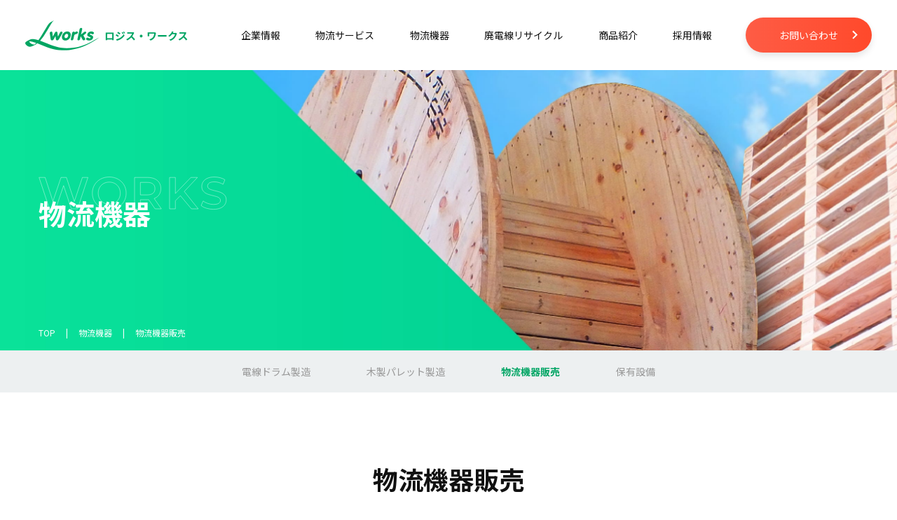

--- FILE ---
content_type: text/html
request_url: https://www.logis-works.co.jp/distribution/equip.html
body_size: 37054
content:
<!DOCTYPE html>
<html lang="ja">
  <head>
    <!-- Global site tag (gtag.js) - Google Analytics-->
    <script async="" src="https://www.googletagmanager.com/gtag/js?id=UA-158815678-1"></script>
    <script>
      window.dataLayer = window.dataLayer || [];
      function gtag(){dataLayer.push(arguments);}
      gtag('js', new Date());
      gtag('config', 'UA-158815678-1');
    </script>
    <!-- /Global site tag (gtag.js) - Google Analytics-->
    <meta charset="utf-8">
    <meta name="viewport" content="width=device-width,initial-scale=1.0,minimum-scale=1.0">
    <meta http-equiv="X-UA-Compatible" content="IE=edge">
    <meta name="format-detection" content="telephone=no">
    <title>物流機器販売｜株式会社ロジス・ワークス</title>
    <meta name="keywords" content="ロジス・ワークス、輸送、配送、保管、出荷、流通加工、電線ドラム製造、木製ドラム製造、木製パレット製造、物流機器販売">
    <meta name="description" content="物流機器販売を紹介するページです。株式会社ロジス・ワークスは、ドラム・パレットなどの物流機器製造や工場管理をはじめ、大口輸送・小口輸送のサービスネットワークを国内外に展開し、製品受入から最終ユーザーへの納入まで一貫したサービスを提供する総合物流会社であると同時に、廃電線を解体して循環型社会（素材のリサイクル）に寄与する会社です。">
    <meta property="go:title" content="物流機器販売｜株式会社ロジス・ワークス">
    <meta property="go:description" content="物流機器販売を紹介するページです。株式会社ロジス・ワークスは、ドラム・パレットなどの物流機器製造や工場管理をはじめ、大口輸送・小口輸送のサービスネットワークを国内外に展開し、製品受入から最終ユーザーへの納入まで一貫したサービスを提供する総合物流会社であると同時に、廃電線を解体して循環型社会（素材のリサイクル）に寄与する会社です。">
    <meta property="og:image" content="/assets/img/ogp.png">
    <meta property="og:url" content="https://www.logis-works.co.jp/distribution/equip.html">
    <meta name="twitter:title" content="物流機器販売｜株式会社ロジス・ワークス">
    <meta name="twitter:description" content="物流機器販売を紹介するページです。株式会社ロジス・ワークスは、ドラム・パレットなどの物流機器製造や工場管理をはじめ、大口輸送・小口輸送のサービスネットワークを国内外に展開し、製品受入から最終ユーザーへの納入まで一貫したサービスを提供する総合物流会社であると同時に、廃電線を解体して循環型社会（素材のリサイクル）に寄与する会社です。">
    <meta name="twitter:image" content="/assets/img/ogp.png">
    <meta name="twitter:url" content="https://www.logis-works.co.jp/distribution/equip.html">
    <link rel="shortcut icon" type="image/x-icon" href="/favicon.ico">
    <link rel="apple-touch-icon" href="/apple-touch-icon.png">
    <meta property="og:image" content="/assets/img/ogp.png">
    <link rel="stylesheet" href="https://fonts.googleapis.com/css?family=Noto+Sans+JP:300,400,500,700&amp;display=swap&amp;subset=japanese">
    <link rel="stylesheet" href="https://fonts.googleapis.com/css?family=Montserrat:400,600,700,800&amp;display=swap">
    <link rel="stylesheet" href="/assets/css/style.css?v=20230301">
  </head>
  <body>
    <!-- facebook SDK -->
    <div id="fb-root"></div>
    <script>
      (function(d, s, id) {
      var js, fjs = d.getElementsByTagName(s)[0];
      if (d.getElementById(id)) return;
      js = d.createElement(s); js.id = id;
      js.src = 'https://connect.facebook.net/ja_JP/sdk.js#xfbml=1&version=v3.2';
      fjs.parentNode.insertBefore(js, fjs);
      }(document, 'script', 'facebook-jssdk'));
    </script>
    <!-- /facebook SDK -->
    <div class="l-wrapper">
      <header class="l-header">
        <div class="l-header__in l-block">
          <p class="l-header__logo"><a class="l-header__logo-link" href="/"><img class="l-header__logo-image" src="/assets/img/common/logo@2x.png" alt="ロジス・ワークス"></a></p><a class="l-header__menu-trigger js-hambuger" href="#" data-delay="300"><span class="l-header__menu-trigger-mark"></span></a>
          <div class="l-header__utility l-header__utility--top">
            <div class="l-header__utility-wrap">
              <div class="l-header__utility-in">
                <nav class="l-header__menu">
                  <div class="l-header__menu-cover"></div>
                  <ul class="l-header__menu-list">
                    <li class="l-header__menu-item"><a class="l-header__menu-link js-gnavi" data-group="menu" href="/company/"><span class="l-header__menu-mark">企業情報</span></a>
                      <div class="l-header__submenu">
                        <div class="l-header__submenu-in">
                          <div class="l-header__submenu-trigger u-no-sp"><a class="l-header__submenu-trigger-link c-link c-link-arrow c-link-arrow__green" href="/company/">企業情報TOP</a></div>
                          <ul class="l-header__submenu-list l-header__submenu-list--5col">
                            <li class="l-header__submenu-item u-no-pc u-no-tb"><a class="l-header__submenu-link" href="/company/"><span class="l-header__submenu-text">企業情報TOP</span></a></li>
                            <li class="l-header__submenu-item l-header__submenu-item--5col"><a class="l-header__submenu-link" href="/company/top-message.html">
                                <figure class="l-header__submenu-figure u-no-sp"><img class="l-header__submenu-image" src="/assets/img/common/img_nav_company_01.jpg" alt="トップメッセージ"></figure><span class="l-header__submenu-text">トップメッセージ</span></a></li>
                            <li class="l-header__submenu-item l-header__submenu-item--5col"><a class="l-header__submenu-link" href="/company/about/">
                                <figure class="l-header__submenu-figure u-no-sp"><img class="l-header__submenu-image" src="/assets/img/common/img_nav_company_02.jpg" alt="ロジス・ワークスとは"></figure><span class="l-header__submenu-text">ロジス・ワークスとは</span></a></li>
                            <li class="l-header__submenu-item l-header__submenu-item--5col"><a class="l-header__submenu-link" href="/company/corporate_2.html">
                                <figure class="l-header__submenu-figure u-no-sp"><img class="l-header__submenu-image" src="/assets/img/common/img_nav_company_03.jpg" alt="会社概要"></figure><span class="l-header__submenu-text">会社概要</span></a></li>
                            <li class="l-header__submenu-item l-header__submenu-item--5col"><a class="l-header__submenu-link" href="/company/corporate_3.html">
                                <figure class="l-header__submenu-figure u-no-sp"><img class="l-header__submenu-image" src="/assets/img/common/img_nav_company_04.jpg" alt="沿革"></figure><span class="l-header__submenu-text">沿革</span></a></li>
                            <li class="l-header__submenu-item l-header__submenu-item--5col"><a class="l-header__submenu-link" href="/company/corporate_4.html">
                                <figure class="l-header__submenu-figure u-no-sp"><img class="l-header__submenu-image" src="/assets/img/common/img_nav_company_05.jpg" alt="拠点紹介"></figure><span class="l-header__submenu-text">拠点紹介</span></a></li>
                            <li class="l-header__submenu-item l-header__submenu-item--5col"><a class="l-header__submenu-link" href="/company/corporate_5.html">
                                <figure class="l-header__submenu-figure u-no-sp"><img class="l-header__submenu-image" src="/assets/img/common/img_nav_company_06.jpg" alt="安全・品質・環境"></figure><span class="l-header__submenu-text">安全・品質・環境</span></a></li>
                            <li class="l-header__submenu-item l-header__submenu-item--5col"><a class="l-header__submenu-link" href="https://www.swcc.co.jp/hd/company/group.html" target="blank">
                                <figure class="l-header__submenu-figure u-no-sp"><img class="l-header__submenu-image" src="/assets/img/common/img_nav_company_07.jpg" alt="SWCCグループ会社"></figure><span class="l-header__submenu-text c-icon--window-black">SWCCグループ会社</span></a></li>
                          </ul>
                        </div>
                      </div>
                    </li>
                    <li class="l-header__menu-item"><a class="l-header__menu-link js-gnavi" data-group="menu" href="/trans/"><span class="l-header__menu-mark">物流サービス</span></a>
                      <div class="l-header__submenu">
                        <div class="l-header__submenu-in">
                          <div class="l-header__submenu-trigger u-no-sp"><a class="l-header__submenu-trigger-link c-link c-link-arrow c-link-arrow__green" href="/trans/">物流サービスTOP</a></div>
                          <ul class="l-header__submenu-list">
                            <li class="l-header__submenu-item u-no-pc u-no-tb"><a class="l-header__submenu-link" href="/trans/"><span class="l-header__submenu-text">物流サービスTOP</span></a></li>
                            <li class="l-header__submenu-item"><a class="l-header__submenu-link" href="/trans/delivery.html">
                                <figure class="l-header__submenu-figure u-no-sp"><img class="l-header__submenu-image" src="/assets/img/common/img_nav_trans_01.jpg" alt="輸送・配送"></figure><span class="l-header__submenu-text">輸送・配送</span></a></li>
                            <li class="l-header__submenu-item"><a class="l-header__submenu-link" href="/trans/depot.html">
                                <figure class="l-header__submenu-figure u-no-sp"><img class="l-header__submenu-image" src="/assets/img/common/img_nav_trans_02.jpg" alt="保管・出荷"></figure><span class="l-header__submenu-text">保管・出荷</span></a></li>
                            <li class="l-header__submenu-item"><a class="l-header__submenu-link" href="/trans/processing.html">
                                <figure class="l-header__submenu-figure u-no-sp"><img class="l-header__submenu-image" src="/assets/img/common/img_nav_trans_03.jpg" alt="流通加工"></figure><span class="l-header__submenu-text">流通加工</span></a></li>
                          </ul>
                        </div>
                      </div>
                    </li>
                    <li class="l-header__menu-item"><a class="l-header__menu-link js-gnavi" data-group="menu" href="/distribution/"><span class="l-header__menu-mark">物流機器</span></a>
                      <div class="l-header__submenu">
                        <div class="l-header__submenu-in">
                          <div class="l-header__submenu-trigger u-no-sp"><a class="l-header__submenu-trigger-link c-link c-link-arrow c-link-arrow__green" href="/distribution/">物流機器TOP</a></div>
                          <ul class="l-header__submenu-list">
                            <li class="l-header__submenu-item u-no-pc u-no-tb"><a class="l-header__submenu-link" href="/distribution/"><span class="l-header__submenu-text">物流機器TOP</span></a></li>
                            <li class="l-header__submenu-item"><a class="l-header__submenu-link" href="/distribution/drum.html">
                                <figure class="l-header__submenu-figure u-no-sp"><img class="l-header__submenu-image" src="/assets/img/common/img_nav_distribution_01.jpg" alt="電線ドラム製造"></figure><span class="l-header__submenu-text">電線ドラム製造</span></a></li>
                            <li class="l-header__submenu-item"><a class="l-header__submenu-link" href="/distribution/pallet.html">
                                <figure class="l-header__submenu-figure u-no-sp"><img class="l-header__submenu-image" src="/assets/img/common/img_nav_distribution_02.jpg" alt="木製パレット製造"></figure><span class="l-header__submenu-text">木製パレット製造</span></a></li>
                            <li class="l-header__submenu-item"><a class="l-header__submenu-link" href="/distribution/equip.html">
                                <figure class="l-header__submenu-figure u-no-sp"><img class="l-header__submenu-image" src="/assets/img/common/img_nav_distribution_03.jpg" alt="物流機器販売"></figure><span class="l-header__submenu-text">物流機器販売</span></a></li>
                            <!-- <li class="l-header__submenu-item"><a class="l-header__submenu-link" href="/distribution/depot-management.html">
                                <figure class="l-header__submenu-figure u-no-sp"><img class="l-header__submenu-image" src="/assets/img/common/img_nav_distribution_05.jpg" alt="レンタルパレット デポ運営"></figure><span class="l-header__submenu-text">レンタルパレット デポ運営</span></a></li> -->
                            <li class="l-header__submenu-item"><a class="l-header__submenu-link" href="/distribution/facility.html">
                                <figure class="l-header__submenu-figure u-no-sp"><img class="l-header__submenu-image" src="/assets/img/common/img_nav_distribution_04.jpg" alt="保有設備"></figure><span class="l-header__submenu-text">保有設備</span></a></li>
                          </ul>
                        </div>
                      </div>
                    </li>
                    <li class="l-header__menu-item"><a class="l-header__menu-link js-gnavi" data-group="menu" href="/cable-recycling/"><span class="l-header__menu-mark">廃電線リサイクル</span></a>
                      <div class="l-header__submenu">
                        <div class="l-header__submenu-in">
                          <div class="l-header__submenu-trigger u-no-sp"><a class="l-header__submenu-trigger-link c-link c-link-arrow c-link-arrow__green" href="/cable-recycling/">廃電線リサイクル</a></div>
                          <ul class="l-header__submenu-list">
                            <li class="l-header__submenu-item u-no-pc u-no-tb"><a class="l-header__submenu-link" href="/cable-recycling/"><span class="l-header__submenu-text">廃電線リサイクル</span></a></li>
                            <li class="l-header__submenu-item"><a class="l-header__submenu-link" href="/cable-recycling/system/">
                                <figure class="l-header__submenu-figure u-no-sp"><img class="l-header__submenu-image" src="/assets/img/common/img_nav_cable-recycling_01.jpg" alt="廃電線リサイクルシステム"></figure><span class="l-header__submenu-text">廃電線リサイクルシステム</span></a></li>
                            <li class="l-header__submenu-item"><a class="l-header__submenu-link u-no-sp" href="/cable-recycling/copper-nugget/">
                                <figure class="l-header__submenu-figure u-no-sp"><img class="l-header__submenu-image" src="/assets/img/common/img_nav_cable-recycling_02.jpg" alt="ナゲット銅"></figure><span class="l-header__submenu-text">ナゲット銅</span></a></li>
                            <li class="l-header__submenu-item"><a class="l-header__submenu-link" href="/cable-recycling/high-grade-copper-wire_bare-bright/">
                                <figure class="l-header__submenu-figure u-no-sp"><img class="l-header__submenu-image" src="/assets/img/common/img_nav_cable-recycling_03.jpg" alt="特号銅"></figure><span class="l-header__submenu-text">特号銅</span></a></li>
                            <li class="l-header__submenu-item"><a class="l-header__submenu-link" href="/cable-recycling/facilities/">
                                <figure class="l-header__submenu-figure u-no-sp"><img class="l-header__submenu-image" src="/assets/img/common/img_nav_cable-recycling_04.jpg" alt="保有設備"></figure><span class="l-header__submenu-text">保有設備</span></a></li>
                          </ul>
                        </div>
                      </div>
                    </li>
                    <li class="l-header__menu-item"><a class="l-header__menu-link js-gnavi" data-group="menu" href="/products/"><span class="l-header__menu-mark">商品紹介</span></a>
                      <div class="l-header__submenu">
                        <div class="l-header__submenu-in">
                          <div class="l-header__submenu-trigger u-no-sp"><a class="l-header__submenu-trigger-link c-link c-link-arrow c-link-arrow__green" href="/products/">商品紹介</a></div>
                          <ul class="l-header__submenu-list">
                            <li class="l-header__submenu-item u-no-pc u-no-tb"><a class="l-header__submenu-link" href="/products/"><span class="l-header__submenu-text">商品紹介</span></a></li>
                            <li class="l-header__submenu-item"><a class="l-header__submenu-link" href="/products/garden-wood-drum/">
                                <figure class="l-header__submenu-figure u-no-sp"><img class="l-header__submenu-image" src="/assets/img/common/img_nav_products_01.jpg" alt="焼きドラム"></figure><span class="l-header__submenu-text">焼きドラム</span></a></li>
                            <li class="l-header__submenu-item"><a class="l-header__submenu-link" href="/products/cable-drum/">
                                <figure class="l-header__submenu-figure u-no-sp"><img class="l-header__submenu-image" src="/assets/img/common/img_nav_products_02.jpg" alt="電線用木製ドラム"></figure><span class="l-header__submenu-text">電線用木製ドラム</span></a></li>
                            <li class="l-header__submenu-item"><a class="l-header__submenu-link" href="/products/pallet/">
                                <figure class="l-header__submenu-figure u-no-sp"><img class="l-header__submenu-image" src="/assets/img/common/img_nav_products_03.jpg" alt="パレット（木製品）"></figure><span class="l-header__submenu-text">パレット（木製品）</span></a></li>
                          </ul>
                        </div>
                      </div>
                    </li>
                    <li class="l-header__menu-item"><a class="l-header__menu-link js-gnavi" data-group="menu" href="/employ/"><span class="l-header__menu-mark">採用情報</span></a>
                      <div class="l-header__submenu">
                        <div class="l-header__submenu-in">
                          <div class="l-header__submenu-trigger u-no-sp"><a class="l-header__submenu-trigger-link c-link c-link-arrow c-link-arrow__green" href="/employ/">採用情報TOP</a></div>
                          <ul class="l-header__submenu-list">
                            <li class="l-header__submenu-item u-no-pc u-no-tb"><a class="l-header__submenu-link" href="/employ/"><span class="l-header__submenu-text">採用情報TOP</span></a></li>
                            <li class="l-header__submenu-item"><a class="l-header__submenu-link" href="/employ/job-description.html">
                                <figure class="l-header__submenu-figure u-no-sp"><img class="l-header__submenu-image" src="/assets/img/common/img_nav_employ_01.jpg" alt="仕事内容"></figure><span class="l-header__submenu-text">仕事内容</span></a></li>
                            <li class="l-header__submenu-item"><a class="l-header__submenu-link u-no-sp" href="/employ/crosstalk/">
                                <figure class="l-header__submenu-figure u-no-sp"><img class="l-header__submenu-image" src="/assets/img/common/img_nav_employ_02.jpg" alt="クロストーク"></figure><span class="l-header__submenu-text">クロストーク</span></a></li>
                            <li class="l-header__submenu-item"><a class="l-header__submenu-link" href="/employ/saiyou.html">
                                <figure class="l-header__submenu-figure u-no-sp"><img class="l-header__submenu-image" src="/assets/img/common/img_nav_employ_03.jpg" alt="募集要項"></figure><span class="l-header__submenu-text">募集要項</span></a></li>
                          </ul>
                        </div>
                      </div>
                    </li>
                  </ul>
                </nav>
                <div class="l-header__nav-trigger"><a class="l-header__nav-link c-button-middle c-button--orange" href="/contact/"><span class="c-button__text">お問い合わせ</span><span class="c-button__icon c-icon--arrow"></span></a></div>
                <div class="l-header__utility-trigger"><a class="l-header__utility-link js-hambuger" href="#"><span class="l-header__utility-icon c-icon--plus">CLOSE</span></a></div>
              </div>
            </div>
          </div>
        </div>
      </header>
      <main class="l-container">
        <div class="l-container__inner">
          <div class="c-box-mainvisual-subpage">
            <figure class="c-box-mainvisual-subpage__figure"><img class="c-box-mainvisual-subpage__image js-fit u-no-sp" src="/assets/img/distribution/hero_distribution_01_pc.jpg" alt="物流機器"><img class="c-box-mainvisual-subpage__image u-no-tb u-no-pc" src="/assets/img/distribution/hero_distribution_01_sp.jpg" alt="物流機器"></figure>
            <div class="c-box-mainvisual-subpage__body">
              <div class="c-box-mainvisual-subpage__inner">
                <figure class="c-box-mainvisual-subpage__title"><img class="c-box-mainvisual-subpage__title-image" src="/assets/img/svg/ttl_works_01.svg" alt="WORKS"></figure>
                <div class="c-box-mainvisual-subpage__text">物流機器</div>
              </div>
            </div>
          </div>
          <nav class="p-breadcrumb l-block-md">
            <ol class="p-breadcrumb__group">
              <li class="p-breadcrumb__item"><a class="p-breadcrumb__link" href="/">TOP</a></li>
              <li class="p-breadcrumb__item"><a class="p-breadcrumb__link" href="/distribution">物流機器</a></li>
              <li class="p-breadcrumb__item">物流機器販売</li>
            </ol>
          </nav>
          <div class="c-box-nav-local l-block">
            <div class="c-nav-local-lvl2 u-no-pc u-no-tb js-cmn-accordion"><a class="c-nav-local-lvl2__link" href="#"> <span>物流機器</span></a></div>
            <div class="c-nav-local">
              <div class="c-nav-local__list">
                <div class="c-nav-local__item"><a class="c-nav-local__link" href="/distribution/drum.html"><span>電線ドラム製造</span></a></div>
                <div class="c-nav-local__item"><a class="c-nav-local__link" href="/distribution/pallet.html"><span>木製パレット製造</span></a></div>
                <div class="c-nav-local__item"><a class="c-nav-local__link is-active"><span>物流機器販売</span></a></div>
                <!-- <div class="c-nav-local__item"><a class="c-nav-local__link" href="/distribution/depot-management.html"><span>レンタルパレット デポ運営</span></a></div> -->
                <div class="c-nav-local__item"><a class="c-nav-local__link" href="/distribution/facility.html"><span>保有設備</span></a></div>
              </div>
              <div class="c-nav-local-lvl2__close u-no-pc u-no-tb js-cmn-accordion-close is-active"> <a class="c-nav-local-lvl2__close-link" href="#"> <span class="c-icon--plus">CLOSE</span></a></div>
            </div>
          </div>
          <article class="c-box-article l-center">
            <h1 class="c-title-01">物流機器販売</h1>
            <div class="l-section">
              <p class="c-text-01">プラスチックパレットやスチールパレットなどの物流機器、その他ダンボールや緩衝材などの<br>梱包資材を幅広く取り扱っております。</p>
              <div class="l-row">
                <div class="l-col-6">
                  <figure class="c-figure"><img class="c-figure__image" src="/assets/img/distribution/img_distribution_20.jpg" alt="プラスチックパレット">
                    <figcaption class="c-figure__caption">プラスチックパレット</figcaption>
                  </figure>
                </div>
                <div class="l-col-6">
                  <figure class="c-figure"><img class="c-figure__image" src="/assets/img/distribution/img_distribution_21.jpg" alt="プラスチックドラム">
                    <figcaption class="c-figure__caption">プラスチックドラム</figcaption>
                  </figure>
                </div>
                <div class="l-col-6">
                  <figure class="c-figure"><img class="c-figure__image" src="/assets/img/distribution/img_distribution_22.jpg" alt="スチールパレット">
                    <figcaption class="c-figure__caption">スチールパレット</figcaption>
                  </figure>
                </div>
                <div class="l-col-6">
                  <figure class="c-figure"><img class="c-figure__image" src="/assets/img/distribution/img_distribution_23.jpg" alt="折りたたみコンテナー">
                    <figcaption class="c-figure__caption">折りたたみコンテナー</figcaption>
                  </figure>
                </div>
                <div class="l-col-6">
                  <figure class="c-figure"><img class="c-figure__image" src="/assets/img/distribution/img_distribution_24.jpg" alt="メッシュパレット">
                    <figcaption class="c-figure__caption">メッシュパレット</figcaption>
                  </figure>
                </div>
                <div class="l-col-6">
                  <figure class="c-figure"><img class="c-figure__image" src="/assets/img/distribution/img_distribution_25.jpg" alt="トラックボード">
                    <figcaption class="c-figure__caption">トラックボード</figcaption>
                  </figure>
                </div>
                <div class="l-col-6">
                  <figure class="c-figure"><img class="c-figure__image" src="/assets/img/distribution/img_distribution_26.jpg" alt="ネステナー">
                    <figcaption class="c-figure__caption">ネステナー</figcaption>
                  </figure>
                </div>
                <div class="l-col-6">
                  <figure class="c-figure"><img class="c-figure__image" src="/assets/img/distribution/img_distribution_27.jpg" alt="ロールボックスパレット">
                    <figcaption class="c-figure__caption">ロールボックスパレット</figcaption>
                  </figure>
                </div>
              </div>
            </div>
            <div class="c-trigger-group">
              <div class="c-trigger__item"><a class="c-trigger" href="/distribution/drum.html"><span class="c-trigger__text">電線ドラム製造</span></a></div>
              <div class="c-trigger__item"><a class="c-trigger" href="/distribution/pallet.html"><span class="c-trigger__text">木製パレット製造</span></a></div>
              <!-- <div class="c-trigger__item"><a class="c-trigger" href="/distribution/depot-management.html"><span class="c-trigger__text">レンタルパレット デポ運営</span></a></div> -->
              <div class="c-trigger__item"><a class="c-trigger" href="/distribution/facility.html"><span class="c-trigger__text">保有設備</span></a></div>
            </div>
          </article>
        </div>
      </main>
      <p class="p-pagetop js-pagetop"><a class="p-pagetop__trigger js-scroll" href="#"><span class="u-hidden">pagetop</span></a></p>
      <footer class="l-footer">
        <div class="l-footer__in l-block l-footer__contact">
          <div class="l-footer__contact-in">
            <div class="l-footer__contact-text"><span>サービスや採用について、<br class="u-no-pc u-no-tb">お気軽にお問い合わせください。</span></div>
            <div class="l-footer__contact-trigger"><a class="l-footer__contact-link c-button-large c-button--orange" href="/contact/"><span class="c-button__text">お問い合わせはこちら</span><span class="c-button__icon c-icon--arrow"></span></a></div>
          </div>
        </div>
        <div class="l-footer__in l-block">
          <nav class="l-footer__menu">
            <ul class="l-footer__menu-list">
              <li class="l-footer__menu-item"><a class="l-footer__menu-link js-accordion" data-group="menu" href="/company/">企業情報</a>
                <div class="l-footer__submenu">
                  <div class="l-footer__submenu-in">
                    <ul class="l-footer__submenu-list">
                      <li class="l-footer__submenu-item"><a class="l-footer__submenu-link" href="/company/top-message.html"><span>トップメッセージ</span></a></li>
                      <li class="l-footer__submenu-item"><a class="l-footer__submenu-link" href="/company/about/"><span>ロジス・ワークスとは</span></a></li>
                      <li class="l-footer__submenu-item"><a class="l-footer__submenu-link" href="/company/corporate_2.html"><span>会社概要</span></a></li>
                      <li class="l-footer__submenu-item"><a class="l-footer__submenu-link" href="/company/corporate_3.html"><span>沿革</span></a></li>
                      <li class="l-footer__submenu-item"><a class="l-footer__submenu-link" href="/company/corporate_4.html"><span>拠点紹介</span></a></li>
                      <li class="l-footer__submenu-item"><a class="l-footer__submenu-link" href="/company/corporate_5.html"><span>安全・品質・環境</span></a></li>
                      <li class="l-footer__submenu-item"><a class="l-footer__submenu-link" href="https://www.swcc.co.jp/hd/company/group.html" target="_blank"><span class="c-icon--window-grey">SWCCグループ会社</span></a></li>
                    </ul>
                  </div>
                </div>
              </li>
              <li class="l-footer__menu-item"><a class="l-footer__menu-link js-accordion" data-group="menu" href="/trans/">物流サービス</a>
                <div class="l-footer__submenu">
                  <div class="l-footer__submenu-in">
                    <ul class="l-footer__submenu-list">
                      <li class="l-footer__submenu-item"><a class="l-footer__submenu-link" href="/trans/delivery.html"><span>輸送・配送</span></a></li>
                      <li class="l-footer__submenu-item"><a class="l-footer__submenu-link" href="/trans/depot.html"><span>保管・出荷</span></a></li>
                      <li class="l-footer__submenu-item"><a class="l-footer__submenu-link" href="/trans/processing.html"><span>流通加工</span></a></li>
                    </ul>
                  </div>
                </div>
              </li>
              <li class="l-footer__menu-item"><a class="l-footer__menu-link js-accordion" data-group="menu" href="/distribution/">物流機器</a>
                <div class="l-footer__submenu">
                  <div class="l-footer__submenu-in">
                    <ul class="l-footer__submenu-list">
                      <li class="l-footer__submenu-item"><a class="l-footer__submenu-link" href="/distribution/drum.html"><span>電線ドラム製造</span></a></li>
                      <li class="l-footer__submenu-item"><a class="l-footer__submenu-link" href="/distribution/pallet.html"><span>木製パレット製造</span></a></li>
                      <li class="l-footer__submenu-item"><a class="l-footer__submenu-link" href="/distribution/equip.html"><span>物流機器販売</span></a></li>
                      <li class="l-footer__submenu-item"><a class="l-footer__submenu-link" href="/distribution/facility.html"><span>保有設備</span></a></li>
                    </ul>
                  </div>
                </div>
              </li>
              <li class="l-footer__menu-item"><a class="l-footer__menu-link js-accordion" data-group="menu" href="/cable-recycling/">廃電線リサイクル</a>
                <div class="l-footer__submenu">
                  <div class="l-footer__submenu-in">
                    <ul class="l-footer__submenu-list">
                      <li class="l-footer__submenu-item"><a class="l-footer__submenu-link" href="/cable-recycling/system/"><span>廃電線リサイクルシステム</span></a></li>
                      <li class="l-footer__submenu-item"><a class="l-footer__submenu-link" href="/cable-recycling/copper-nugget/"><span>ナゲット銅</span></a></li>
                      <li class="l-footer__submenu-item"><a class="l-footer__submenu-link" href="/cable-recycling/high-grade-copper-wire_bare-bright/"><span>特号銅</span></a></li>
                      <li class="l-footer__submenu-item"><a class="l-footer__submenu-link" href="/cable-recycling/facilities/"><span>保有設備</span></a></li>
                    </ul>
                  </div>
                </div>
              </li>
              <li class="l-footer__menu-item"><a class="l-footer__menu-link js-accordion" data-group="menu" href="/products/">商品紹介</a>
                <div class="l-footer__submenu">
                  <div class="l-footer__submenu-in">
                    <ul class="l-footer__submenu-list">
                      <li class="l-footer__submenu-item"><a class="l-footer__submenu-link" href="/products/garden-wood-drum/"><span>焼きドラム</span></a></li>
                      <li class="l-footer__submenu-item"><a class="l-footer__submenu-link" href="/products/cable-drum/"><span>電線用木製ドラム</span></a></li>
                      <li class="l-footer__submenu-item"><a class="l-footer__submenu-link" href="/products/pallet/"><span>パレット（木製品）</span></a></li>
                    </ul>
                  </div>
                </div>
              </li>
              <li class="l-footer__menu-item"><a class="l-footer__menu-link js-accordion" data-group="menu" href="/employ/">採用情報</a>
                <div class="l-footer__submenu">
                  <div class="l-footer__submenu-in">
                    <ul class="l-footer__submenu-list">
                      <li class="l-footer__submenu-item"><a class="l-footer__submenu-link" href="/employ/job-description.html"><span>仕事内容</span></a></li>
                      <li class="l-footer__submenu-item"><a class="l-footer__submenu-link" href="/employ/crosstalk/index.html"><span>クロストーク</span></a></li>
                      <li class="l-footer__submenu-item"><a class="l-footer__submenu-link" href="/employ/saiyou.html"><span>募集要項</span></a></li>
                    </ul>
                  </div>
                </div>
              </li>
            </ul>
          </nav>
          <div class="l-footer__utility">
            <div class="l-footer__utility-nav">
              <div class="l-footer__nav">
                <ul class="l-footer__nav-list">
                  <li class="l-footer__nav-item"><a class="l-footer__nav-link" href="/contact/"><span>お問い合わせ</span></a></li>
                  <li class="l-footer__nav-item"><a class="l-footer__nav-link" href="/privacy.html"><span>個人情報保護方針</span></a></li>
                  <li class="l-footer__nav-item"><a class="l-footer__nav-link" href="/sitemap.html"><span>サイトマップ</span></a></li>
                </ul>
              </div>
            </div>
            <div class="l-footer__utility-logo">
              <p class="l-footer__logo"><a class="l-footer__logo-link" href="/"><img class="l-footer__logo-image" src="/assets/img/common/logo_02.png" alt="ロジス・ワークス"></a></p>
            </div>
            <div class="l-footer__utility-trigger">
              <div class="l-footer__trigger">
                <ul class="l-footer__trigger-list">
                  <li class="l-footer__trigger-item"><a class="l-footer__trigger-link" href="https://www.swcc.co.jp/" target="_blank"><img class="l-footer__trigger-image" src="/assets/img/common/txt_footer_01.png?v=20230301" alt="SWCC株式会社"><span class="l-footer__trigger-icon c-icon--window-black"></span></a></li>
                </ul>
              </div>
            </div>
          </div>
        </div>
        <p class="l-footer__copyright l-block"><small>Copyright (c) Logisworks Co.,LTD. All Rights Reserved.</small></p>
      </footer>
    </div>
    <script src="/assets/js/libs/jquery.min.js"></script>
    <script src="/assets/js/libs/objectFitPolyfill.min.js"></script>
    <script src="/assets/js/common.js"></script>
    <script src="/assets/js/libs/jquery.matchHeight.js"></script>
    <script src="/assets/js/libs/jquery.waypoints.js"></script>
  </body>
</html>

--- FILE ---
content_type: text/css
request_url: https://www.logis-works.co.jp/assets/css/style.css?v=20230301
body_size: 423859
content:
@charset "UTF-8";
/* ==========================================================
  Web fonts
========================================================== */
/* ==========================================================
  html5 elements
========================================================== */
article, aside, figure, figcaption, footer, header, nav, section {
  display: block;
}

/* ==========================================================
  reseting
========================================================== */
html {
  font-size: 62.5%;
}

html.is-fixed {
  position: fixed;
  top: 0;
  left: 0;
  width: 100%;
}

body {
  font-family: "Noto Sans JP", "Yu Gothic Medium", "游ゴシック Medium", YuGothic, "游ゴシック体", "ヒラギノ角ゴ Pro", "Hiragino Kaku Gothic Pro", "メイリオ", "Meiryo", sans-serif;
  font-size: 1.4rem;
  color: #333333;
  line-height: 1.75;
  -webkit-text-size-adjust: 100%;
  -moz-text-size-adjust: 100%;
  -ms-text-size-adjust: 100%;
  text-size-adjust: 100%;
}

@media (max-width: 869px) {
  body {
    font-size: 1.3rem;
  }
}

input, textarea, select, button {
  font-family: "Noto Sans JP", "Yu Gothic Medium", "游ゴシック Medium", YuGothic, "游ゴシック体", "ヒラギノ角ゴ Pro", "Hiragino Kaku Gothic Pro", "メイリオ", "Meiryo", sans-serif;
}

body, div, pre, p, blockquote, dl, dt, dd, ul, ol, li, h1, h2, h3, h4, h5, h6, form, fieldset, th, td, button, figure, figcaption {
  margin: 0;
  padding: 0;
}

input, textarea {
  margin: 0;
  font-size: 100%;
}

input, textarea, select {
  -webkit-appearance: none;
  -moz-appearance: none;
  appearance: none;
  outline: none;
}

textarea {
  resize: none;
}

button {
  border: none;
  overflow: visible;
  background: none;
  vertical-align: top;
  font-size: 100%;
  color: inherit;
  cursor: pointer;
  -webkit-appearance: none;
  -moz-appearance: none;
  appearance: none;
}

label {
  cursor: pointer;
}

table {
  border-collapse: collapse;
  border-spacing: 0;
  font-size: 100%;
}

fieldset {
  border: 0;
}

img {
  border: 0;
  height: auto;
  vertical-align: top;
  max-width: 100%;
}

address, caption, code, em, th {
  font-style: normal;
  font-weight: normal;
}

ol, ul {
  list-style: none;
}

caption, th {
  text-align: left;
}

h1, h2, h3, h4, h5, h6, strong, em {
  font-size: 100%;
  font-weight: normal;
}

sup, sub {
  font-size: 63%;
}

sup {
  vertical-align: top;
}

sub {
  vertical-align: baseline;
}

* {
  box-sizing: border-box;
  -webkit-box-sizing: border-box;
}

/* ==========================================================
  base Link
========================================================== */
a {
  outline: none;
  text-decoration: none;
}

/* ==========================================================
  wrapper
========================================================== */
/* ==========================================================
  header
========================================================== */
.l-header {
  position: relative;
  height: 50px;
  z-index: 100;
}

@media (min-width: 870px) {
  .l-header {
    height: 100px;
  }
}

.l-header__in {
  position: fixed;
  width: 100%;
  top: 0;
  left: 0;
  display: -webkit-box;
  display: -webkit-flex;
  display: -ms-flexbox;
  display: flex;
  -webkit-box-align: center;
  -webkit-align-items: center;
  -ms-flex-align: center;
  align-items: center;
  -webkit-box-pack: justify;
  -webkit-justify-content: space-between;
  -ms-flex-pack: justify;
  justify-content: space-between;
  padding-top: 10px;
  padding-bottom: 10px;
  background-color: #fff;
}

@media (min-width: 870px) {
  .l-header__in {
    padding-top: 25px;
    padding-bottom: 25px;
  }
}

.l-header__logo {
  position: relative;
  z-index: 10;
}

.l-header__logo-image {
  width: auto;
  height: 30px;
}

@media (min-width: 870px) {
  .l-header__logo-image {
    width: 233px;
    height: auto;
    -webkit-transition: opacity 0.3s;
    transition: opacity 0.3s;
  }
  .l-header__logo-image:hover {
    opacity: 0.7;
    text-decoration: none;
  }
}

.l-header__utility {
  position: absolute;
  left: 0;
  top: 0;
  width: 100%;
  background-color: #fff;
}

@media (min-width: 870px) {
  .l-header__utility {
    display: block;
    position: static;
    max-width: 920px;
    margin-left: auto;
  }
}

.l-header__utility-wrap {
  padding: 50px 0 0;
}

@media (min-width: 870px) {
  .l-header__utility-wrap {
    padding: 0;
  }
}

.l-header__utility-in {
  max-height: calc(100vh - 50px);
  overflow-y: auto;
}

@media (min-width: 870px) {
  .l-header__utility-in {
    display: -webkit-box;
    display: -webkit-flex;
    display: -ms-flexbox;
    display: flex;
    -webkit-box-pack: end;
    -webkit-justify-content: flex-end;
    -ms-flex-pack: end;
    justify-content: flex-end;
    max-height: none;
    overflow: visible;
  }
}

.l-header__nav-trigger {
  padding: 30px 15px;
}

@media (min-width: 870px) {
  .l-header__nav-trigger {
    padding: 0;
    width: 180px;
  }
}

.l-header__utility-trigger {
  display: block;
}

@media (min-width: 870px) {
  .l-header__utility-trigger {
    display: none;
  }
}

.l-header__utility-link {
  display: -webkit-box;
  display: -webkit-flex;
  display: -ms-flexbox;
  display: flex;
  -webkit-box-align: center;
  -webkit-align-items: center;
  -ms-flex-align: center;
  align-items: center;
  -webkit-box-pack: center;
  -webkit-justify-content: center;
  -ms-flex-pack: center;
  justify-content: center;
  width: 100%;
  height: 40px;
  background-color: #C5C7CB;
  font-size: 1.3rem;
  color: #fff;
}

.l-header__utility-icon::after {
  -webkit-transform: rotate(45deg);
  -ms-transform: rotate(45deg);
  transform: rotate(45deg);
}

@media (min-width: 870px) {
  .l-header__menu {
    padding: 0 28px 0 0;
    -webkit-box-flex: 1;
    -webkit-flex: 1;
    -ms-flex: 1;
    flex: 1;
    max-width: 740px;
  }
}

@media (min-width: 870px) and (max-width: 1169px) {
  .l-header__menu {
    padding: 0 8px 0 0;
  }
}

.l-header__menu-list {
  border-bottom: 1px solid #F0F0F0;
}

@media (min-width: 870px) {
  .l-header__menu-list {
    display: -webkit-box;
    display: -webkit-flex;
    display: -ms-flexbox;
    display: flex;
    -webkit-box-pack: justify;
    -webkit-justify-content: space-between;
    -ms-flex-pack: justify;
    justify-content: space-between;
    border: none;
    margin: -25px 0;
  }
}

@media (min-width: 870px) {
  .l-header__menu-cover {
    position: absolute;
    width: 100vw;
    height: 100vw;
    top: 100%;
    left: 0;
    -webkit-transition: opacity 0.3s;
    transition: opacity 0.3s;
    background-color: #000;
    visibility: hidden;
    opacity: 0;
  }
}

.l-header__menu-item {
  border-top: 1px solid #F0F0F0;
}

@media (min-width: 870px) {
  .l-header__menu-item {
    border: none;
  }
}

.l-header__menu-link {
  display: block;
  padding: 13px 15px;
  font-weight: bold;
  color: rgba(17, 17, 17, 0.5);
}

@media (min-width: 870px) {
  .l-header__menu-link {
    position: relative;
    display: -webkit-box;
    display: -webkit-flex;
    display: -ms-flexbox;
    display: flex;
    -webkit-box-align: center;
    -webkit-align-items: center;
    -ms-flex-align: center;
    align-items: center;
    -webkit-box-pack: center;
    -webkit-justify-content: center;
    -ms-flex-pack: center;
    justify-content: center;
    width: 100%;
    height: 100px;
    padding: 25px 20px;
    white-space: nowrap;
    color: #111;
    font-weight: normal;
    -webkit-transition: color 0.3s;
    transition: color 0.3s;
  }
}

@media (min-width: 870px) and (max-width: 1169px) {
  .l-header__menu-link {
    padding: 25px 15px;
  }
}

.l-header__menu-mark::after {
  content: '';
  position: absolute;
  bottom: 0;
  left: 50%;
  right: 50%;
  height: 4px;
  background-image: -webkit-gradient(linear, left top, right top, from(#06D496), to(#01BD7B));
  background-image: -webkit-linear-gradient(left, #06D496, #01BD7B);
  background-image: linear-gradient(to right, #06D496, #01BD7B);
  -webkit-transition: all 0.3s ease;
  transition: all 0.3s ease;
}

.l-header__submenu {
  display: none;
  background-color: #F5F7F8;
}

@media (min-width: 870px) {
  .l-header__submenu {
    position: absolute;
    width: 100vw;
    top: 100%;
    left: 0;
    padding: 40px calc((100% - 1208px) / 2);
    border-left: 25px solid transparent;
    border-right: 25px solid transparent;
  }
}

@media (min-width: 870px) {
  .l-header__submenu-trigger {
    text-align: center;
  }
}

@media (min-width: 870px) {
  .l-header__submenu-trigger-link {
    margin-bottom: 35px;
    font-size: 2.2rem;
  }
}

@media (min-width: 870px) {
  .l-header__submenu-trigger-link, .l-header__submenu-trigger-link::after {
    -webkit-transition-duration: 0s !important;
    transition-duration: 0s !important;
  }
}

@media (min-width: 870px) {
  .l-header__submenu-trigger-link:hover, .l-header__submenu-trigger-link:hover::after {
    -webkit-transition-duration: 0.3s !important;
    transition-duration: 0.3s !important;
  }
}

@media (min-width: 870px) {
  .l-header__submenu-list {
    display: -webkit-box;
    display: -webkit-flex;
    display: -ms-flexbox;
    display: flex;
    -webkit-box-pack: center;
    -webkit-justify-content: center;
    -ms-flex-pack: center;
    justify-content: center;
  }
}

@media (min-width: 870px) {
  .l-header__submenu-item {
    max-width: 210px;
  }
}

@media (min-width: 870px) {
  .l-header__submenu-item + .l-header__submenu-item {
    margin-left: 30px;
  }
}

@media (min-width: 870px) {
  .l-header__submenu-list--5col {
    display: -webkit-box;
    display: -webkit-flex;
    display: -ms-flexbox;
    display: flex;
    -webkit-box-pack: start;
    -webkit-justify-content: flex-start;
    -ms-flex-pack: start;
    justify-content: flex-start;
    -webkit-flex-wrap: wrap;
    -ms-flex-wrap: wrap;
    flex-wrap: wrap;
  }
}

@media (min-width: 870px) {
  .l-header__submenu-item--5col {
    width: calc(20% - 30px);
    max-width: 210px;
    -webkit-flex-shrink: 0;
    -ms-flex-negative: 0;
    flex-shrink: 0;
    margin-left: 30px;
  }
  .l-header__submenu-item--5col:nth-child(2), .l-header__submenu-item--5col:nth-child(6n+1) {
    margin-left: 0;
  }
  .l-header__submenu-item--5col:nth-child(n+7) {
    margin-top: 40px;
  }
}

.l-header__submenu-link {
  display: block;
  border-top: 1px solid #fff;
  padding: 15px 25px;
  line-height: 1.5;
  font-size: 1.2rem;
  color: rgba(17, 17, 17, 0.5);
}

@media (min-width: 870px) {
  .l-header__submenu-link {
    border: none;
    padding: 0;
    color: #111;
  }
}

@media (min-width: 870px) {
  .l-header__submenu-figure {
    overflow: hidden;
    margin-bottom: 10px;
  }
}

@media (min-width: 870px) {
  .l-header__submenu-image {
    -webkit-transition: -webkit-transform 0.3s;
    transition: -webkit-transform 0.3s;
    transition: transform 0.3s;
    transition: transform 0.3s, -webkit-transform 0.3s;
  }
}

@media (min-width: 870px) {
  .l-header__submenu-text {
    font-size: 1.4rem;
  }
}

.l-header__menu-trigger, .l-header__menu-trigger::before, .l-header__menu-trigger::after, .l-header__menu-trigger-mark {
  display: inline-block;
  -webkit-transition: opacity 0.3s, -webkit-transform 0.3s;
  transition: opacity 0.3s, -webkit-transform 0.3s;
  transition: transform 0.3s, opacity 0.3s;
  transition: transform 0.3s, opacity 0.3s, -webkit-transform 0.3s;
}

.l-header__menu-trigger {
  position: absolute;
  z-index: 10;
  top: 16px;
  right: 15px;
  width: 28px;
  height: 19px;
}

@media (min-width: 870px) {
  .l-header__menu-trigger {
    display: none;
  }
}

.l-header__menu-trigger::before, .l-header__menu-trigger::after, .l-header__menu-trigger-mark {
  position: absolute;
  left: 0;
  width: 100%;
  height: 2px;
  background-color: #00A564;
  border-radius: 2px;
}

.l-header__menu-trigger::before, .l-header__menu-trigger::after {
  content: '';
}

.l-header__menu-trigger::before {
  top: 0;
}

.l-header__menu-trigger::after {
  bottom: 0;
}

.l-header__menu-trigger-mark {
  top: 8px;
}

@media (max-width: 869px) {
  .is-loaded .l-header__utility--top {
    -webkit-transition: max-height 0.3s;
    transition: max-height 0.3s;
  }
}

@media (max-width: 869px) {
  .l-header__utility--top {
    max-height: 0;
    overflow: hidden;
  }
}

@media (max-width: 869px) {
  .is-loaded .l-header__utility--right {
    -webkit-transition: opacity 0.3s, -webkit-transform 0.3s;
    transition: opacity 0.3s, -webkit-transform 0.3s;
    transition: opacity 0.3s, transform 0.3s;
    transition: opacity 0.3s, transform 0.3s, -webkit-transform 0.3s;
  }
}

@media (max-width: 869px) {
  .l-header__utility--right {
    opacity: 0;
    -webkit-transform: translateX(100%);
    -ms-transform: translateX(100%);
    transform: translateX(100%);
  }
}

@media (max-width: 869px) {
  .is-loaded .l-header__utility--fade {
    -webkit-transition: opacity 0.3s;
    transition: opacity 0.3s;
  }
}

@media (max-width: 869px) {
  .l-header__utility--fade {
    -webkit-transform: translateX(100%);
    -ms-transform: translateX(100%);
    transform: translateX(100%);
    opacity: 0;
  }
}

@media (max-width: 869px) {
  .l-header__menu-trigger.is-active + .l-header__utility--top {
    max-height: 100vh;
  }
}

@media (max-width: 869px) {
  .l-header__menu-trigger.is-active + .l-header__utility--right {
    -webkit-transform: translate(0);
    -ms-transform: translate(0);
    transform: translate(0);
    opacity: 1;
  }
}

@media (max-width: 869px) {
  .l-header__menu-trigger.is-active + .l-header__utility--fade {
    -webkit-transform: none;
    -ms-transform: none;
    transform: none;
    opacity: 1;
  }
}

.l-header__menu-trigger.is-active::before {
  -webkit-transform: translateY(10px) rotate(-45deg);
  -ms-transform: translateY(10px) rotate(-45deg);
  transform: translateY(10px) rotate(-45deg);
}

.l-header__menu-trigger.is-active .l-header__menu-trigger-mark {
  opacity: 0;
}

.l-header__menu-trigger.is-active::after {
  -webkit-transform: translateY(-7px) rotate(45deg);
  -ms-transform: translateY(-7px) rotate(45deg);
  transform: translateY(-7px) rotate(45deg);
}

@media (min-width: 870px) {
  .l-header__submenu.is-active {
    -webkit-transition: opacity 0.3s;
    transition: opacity 0.3s;
    visibility: visible;
    opacity: 1;
    z-index: 999;
    -webkit-transition-delay: 0.1s;
    transition-delay: 0.1s;
  }
}

@media (min-width: 870px) {
  .l-header__submenu-link:hover .l-header__submenu-image {
    -webkit-transform: scale(1.1);
    -ms-transform: scale(1.1);
    transform: scale(1.1);
  }
}

@media (min-width: 870px) {
  .l-header__submenu-link:hover .l-header__submenu-text {
    -webkit-transition: opacity 0.3s;
    transition: opacity 0.3s;
  }
  .l-header__submenu-link:hover .l-header__submenu-text:hover {
    opacity: 0.7;
    text-decoration: none;
  }
}

.l-header__menu-cover.is-active {
  opacity: 0.8;
  visibility: visible;
}

@media (min-width: 870px) {
  .l-header__menu-link.is-active, .l-header__menu-link:hover {
    color: #00A562;
  }
}

@media (min-width: 870px) {
  .l-header__menu-link.is-active .l-header__menu-mark::after, .l-header__menu-link:hover .l-header__menu-mark::after {
    left: 20px;
    right: 20px;
  }
}

@media (min-width: 870px) and (max-width: 1169px) {
  .l-header__menu-link.is-active .l-header__menu-mark::after, .l-header__menu-link:hover .l-header__menu-mark::after {
    left: 10px;
    right: 10px;
  }
}

@media (min-width: 870px) {
  .l-header__menu.is-active {
    position: fixed;
    top: 0;
    bottom: auto;
  }
}

/* ==========================================================
  nav-global
========================================================== */
@media (max-width: 869px) {
  a[data-group="menu"] {
    position: relative;
  }
  a[data-group="menu"]::before, a[data-group="menu"]::after {
    content: '';
    position: absolute;
    top: 50%;
    background-color: rgba(17, 17, 17, 0.5);
    -webkit-transform: translateY(-50%);
    -ms-transform: translateY(-50%);
    transform: translateY(-50%);
  }
  a[data-group="menu"]::before {
    right: 16px;
    width: 13px;
    height: 1px;
  }
  a[data-group="menu"]::after {
    right: 22px;
    width: 1px;
    height: 13px;
  }
  a[data-group="menu"].is-active::after {
    opacity: 0;
  }
}

/* ==========================================================
  footer
========================================================== */
.l-footer.is-border-top {
  border-top: 1px solid #F0F0F0;
}

.l-footer__contact {
  overflow: hidden;
  background-color: #2F3940;
}

.l-footer__contact-in {
  display: -webkit-box;
  display: -webkit-flex;
  display: -ms-flexbox;
  display: flex;
  -webkit-box-orient: vertical;
  -webkit-box-direction: normal;
  -webkit-flex-direction: column;
  -ms-flex-direction: column;
  flex-direction: column;
  -webkit-box-pack: center;
  -webkit-justify-content: center;
  -ms-flex-pack: center;
  justify-content: center;
  -webkit-box-align: center;
  -webkit-align-items: center;
  -ms-flex-align: center;
  align-items: center;
  height: 280px;
  position: relative;
}

@media (min-width: 870px) {
  .l-footer__contact-in {
    -webkit-box-orient: horizontal;
    -webkit-box-direction: normal;
    -webkit-flex-direction: row;
    -ms-flex-direction: row;
    flex-direction: row;
    height: 150px;
  }
}

.l-footer__contact-in::before, .l-footer__contact-in::after {
  content: '';
  position: absolute;
  z-index: 1;
}

@media (min-width: 870px) {
  .l-footer__contact-in::before {
    right: 200px;
    bottom: 0;
    width: 0;
    height: 0;
    border-style: solid;
    border-width: 0 0 150px 150px;
    border-color: transparent transparent #21282E transparent;
  }
}

.l-footer__contact-in::after {
  right: -15px;
  bottom: 0;
  width: 56%;
  height: 75%;
  background-image: -webkit-gradient(linear, right bottom, left top, from(#21282E), color-stop(50%, #21282E), color-stop(50%, transparent));
  background-image: -webkit-linear-gradient(right bottom, #21282E 0%, #21282E 50%, transparent 50%);
  background-image: linear-gradient(to left top, #21282E 0%, #21282E 50%, transparent 50%);
  z-index: 1;
}

@media (min-width: 870px) {
  .l-footer__contact-in::after {
    right: auto;
    left: calc(100% - 200px);
    width: 100%;
    height: 100%;
    background: #21282E;
  }
}

.l-footer__contact-text {
  position: relative;
  z-index: 2;
  font-size: 2rem;
  text-align: center;
  color: #fff;
}

@media (min-width: 870px) {
  .l-footer__contact-text {
    padding-right: 25px;
    font-size: 2.2rem;
    -moz-text-align-last: left;
    text-align-last: left;
  }
}

@media (min-width: 870px) and (max-width: 1169px) {
  .l-footer__contact-text {
    padding-right: 0;
  }
}

@media (max-width: 869px) {
  .l-footer__contact-text + .l-footer__contact-trigger {
    margin-top: 20px;
  }
}

.l-footer__contact-trigger {
  position: relative;
  z-index: 2;
  width: 290px;
}

@media (min-width: 870px) {
  .l-footer__contact-trigger {
    width: 290px;
  }
}

@media (min-width: 870px) and (max-width: 1169px) {
  .l-footer__contact-trigger {
    width: 230px;
  }
}

@media (min-width: 870px) {
  .l-footer__menu {
    padding: 85px 0 0;
  }
}

.l-footer__menu-list {
  margin: 0 -15px;
}

@media (min-width: 870px) {
  .l-footer__menu-list {
    margin: 0;
    display: -webkit-box;
    display: -webkit-flex;
    display: -ms-flexbox;
    display: flex;
    -webkit-box-pack: justify;
    -webkit-justify-content: space-between;
    -ms-flex-pack: justify;
    justify-content: space-between;
  }
}

.l-footer__menu-item {
  border-bottom: 1px solid #F0F0F0;
}

@media (min-width: 870px) {
  .l-footer__menu-item {
    padding-right: 10px;
    border: none;
  }
  .l-footer__menu-item:nth-child(-n + 5) {
    width: 17.1%;
  }
  .l-footer__menu-item:nth-child(6) {
    -webkit-box-flex: 1;
    -webkit-flex-grow: 1;
    -ms-flex-positive: 1;
    flex-grow: 1;
  }
}

.l-footer__menu-link {
  display: -webkit-box;
  display: -webkit-flex;
  display: -ms-flexbox;
  display: flex;
  padding: 17px 15px;
  font-size: 1.3rem;
  line-height: 1.3;
  font-weight: bold;
  color: rgba(17, 17, 17, 0.5);
}

@media (min-width: 870px) {
  .l-footer__menu-link {
    display: -webkit-inline-box;
    display: -webkit-inline-flex;
    display: -ms-inline-flexbox;
    display: inline-flex;
    padding: 0;
    font-size: 1.4rem;
    -webkit-transition: opacity 0.3s;
    transition: opacity 0.3s;
  }
  .l-footer__menu-link:hover {
    opacity: 0.7;
    text-decoration: none;
  }
}

.l-footer__submenu {
  background-color: #F5F7F8;
}

@media (min-width: 870px) {
  .l-footer__submenu {
    background-color: transparent;
  }
}

@media (min-width: 870px) {
  .l-footer__submenu-list {
    margin-top: 10px;
  }
}

@media (min-width: 870px) {
  .l-footer__submenu-item + .l-footer__submenu-item {
    margin-top: 5px;
  }
}

.l-footer__submenu-link {
  display: -webkit-box;
  display: -webkit-flex;
  display: -ms-flexbox;
  display: flex;
  border-top: 1px solid #fff;
  padding: 15px 25px;
  line-height: 1.5;
  font-size: 1.2rem;
  color: rgba(51, 51, 51, 0.5);
}

@media (min-width: 870px) {
  .l-footer__submenu-link {
    display: -webkit-inline-box;
    display: -webkit-inline-flex;
    display: -ms-inline-flexbox;
    display: inline-flex;
    border: none;
    padding: 0;
    font-size: 1.4rem;
    -webkit-transition: opacity 0.3s;
    transition: opacity 0.3s;
  }
  .l-footer__submenu-link:hover {
    opacity: 0.7;
    text-decoration: none;
  }
}

@media (min-width: 870px) {
  .l-footer__utility {
    overflow: hidden;
    display: -webkit-box;
    display: -webkit-flex;
    display: -ms-flexbox;
    display: flex;
    padding: 60px 0;
  }
}

@media (min-width: 870px) {
  .l-footer__utility-nav {
    -webkit-box-ordinal-group: 4;
    -webkit-order: 3;
    -ms-flex-order: 3;
    order: 3;
    margin-left: auto;
    display: -webkit-box;
    display: -webkit-flex;
    display: -ms-flexbox;
    display: flex;
    -webkit-box-pack: center;
    -webkit-justify-content: center;
    -ms-flex-pack: center;
    justify-content: center;
    -webkit-box-align: center;
    -webkit-align-items: center;
    -ms-flex-align: center;
    align-items: center;
  }
}

@media (min-width: 870px) {
  .l-footer__utility-logo {
    -webkit-box-ordinal-group: 2;
    -webkit-order: 1;
    -ms-flex-order: 1;
    order: 1;
  }
}

@media (min-width: 870px) {
  .l-footer__utility-logo + .l-footer__utility-trigger {
    margin-left: 45px;
  }
}

@media (min-width: 870px) and (max-width: 1169px) {
  .l-footer__utility-logo + .l-footer__utility-trigger {
    margin-left: 15px;
  }
}

@media (min-width: 870px) {
  .l-footer__utility-trigger {
    -webkit-box-ordinal-group: 3;
    -webkit-order: 2;
    -ms-flex-order: 2;
    order: 2;
  }
}

.l-footer__nav-list {
  display: -webkit-box;
  display: -webkit-flex;
  display: -ms-flexbox;
  display: flex;
  margin: 0 -15px;
}

@media (min-width: 870px) {
  .l-footer__nav-list {
    margin: 0;
  }
}

.l-footer__nav-item {
  width: 33.33%;
  border-bottom: 1px solid #F0F0F0;
}

@media (min-width: 870px) {
  .l-footer__nav-item {
    width: auto;
    border-bottom: none;
  }
}

@media (min-width: 870px) and (max-width: 1169px) {
  .l-footer__nav-item {
    margin-left: 15px;
  }
}

.l-footer__nav-item + .l-footer__nav-item {
  border-left: 1px solid #F0F0F0;
}

@media (min-width: 870px) {
  .l-footer__nav-item + .l-footer__nav-item {
    border-left: 1px solid rgba(51, 51, 51, 0.5);
    padding-left: 15px;
    margin-left: 15px;
  }
}

.l-footer__nav-link {
  display: -webkit-box;
  display: -webkit-flex;
  display: -ms-flexbox;
  display: flex;
  -webkit-box-pack: center;
  -webkit-justify-content: center;
  -ms-flex-pack: center;
  justify-content: center;
  -webkit-box-align: center;
  -webkit-align-items: center;
  -ms-flex-align: center;
  align-items: center;
  height: 50px;
  padding: 15px;
  font-size: 1.1rem;
  line-height: 1.2;
  color: rgba(51, 51, 51, 0.5);
}

@media (min-width: 870px) {
  .l-footer__nav-link {
    height: 15px;
    padding: 0;
    font-size: 1.2rem;
    white-space: nowrap;
    -webkit-transition: opacity 0.3s;
    transition: opacity 0.3s;
  }
  .l-footer__nav-link:hover {
    opacity: 0.7;
    text-decoration: none;
  }
}

.l-footer__logo {
  display: -webkit-box;
  display: -webkit-flex;
  display: -ms-flexbox;
  display: flex;
  -webkit-box-pack: center;
  -webkit-justify-content: center;
  -ms-flex-pack: center;
  justify-content: center;
  -webkit-box-align: center;
  -webkit-align-items: center;
  -ms-flex-align: center;
  align-items: center;
  height: 110px;
}

@media (min-width: 870px) {
  .l-footer__logo {
    height: 56px;
    -webkit-transition: opacity 0.3s;
    transition: opacity 0.3s;
  }
  .l-footer__logo:hover {
    opacity: 0.7;
    text-decoration: none;
  }
}

.l-footer__trigger-list {
  display: -webkit-box;
  display: -webkit-flex;
  display: -ms-flexbox;
  display: flex;
  margin: 0 -15px;
}

@media (min-width: 870px) {
  .l-footer__trigger-list {
    margin: 0;
    width: 500px;
  }
}

@media (min-width: 870px) and (max-width: 1169px) {
  .l-footer__trigger-list {
    width: auto;
  }
}

.l-footer__trigger-item {
  border-bottom: 1px solid #F0F0F0;
  border-top: 1px solid #F0F0F0;
  width: 100%;
}

@media (min-width: 870px) {
  .l-footer__trigger-item {
    border-right: 1px solid #F0F0F0;
    width: 50%;
  }
}

@media (min-width: 870px) {
  .l-footer__trigger-item:first-child {
    border-left: 1px solid #F0F0F0;
  }
}

.l-footer__trigger-link {
  display: -webkit-box;
  display: -webkit-flex;
  display: -ms-flexbox;
  display: flex;
  -webkit-box-pack: center;
  -webkit-justify-content: center;
  -ms-flex-pack: center;
  justify-content: center;
  -webkit-box-align: center;
  -webkit-align-items: center;
  -ms-flex-align: center;
  align-items: center;
  height: 60px;
  padding: 15px;
  -webkit-transition: opacity 0.3s;
  transition: opacity 0.3s;
}

.l-footer__trigger-link:hover {
  opacity: 0.7;
  text-decoration: none;
}

.l-footer__copyright {
  display: -webkit-box;
  display: -webkit-flex;
  display: -ms-flexbox;
  display: flex;
  -webkit-box-align: center;
  -webkit-align-items: center;
  -ms-flex-align: center;
  align-items: center;
  height: 56px;
  font-size: 1rem;
  background-color: #F5F7F8;
  color: rgba(51, 51, 51, 0.5);
}

@media (min-width: 870px) {
  .l-footer__copyright {
    -webkit-box-pack: center;
    -webkit-justify-content: center;
    -ms-flex-pack: center;
    justify-content: center;
  }
}

@media (max-width: 869px) {
  .l-footer__submenu {
    max-height: 0;
    overflow: hidden;
    -webkit-transition: max-height 0.3s;
    transition: max-height 0.3s;
  }
}

@media (min-width: 870px) {
  .l-footer__menu-link.is-active + .l-footer__submenu {
    display: block;
    max-height: none !important;
  }
}

/* ==========================================================
  container
========================================================== */
.l-container {
  overflow: hidden;
}

.l-section, .l-section--fill {
  margin-top: 40px;
  margin-bottom: 40px;
}

@media (min-width: 870px) {
  .l-section, .l-section--fill {
    margin-top: 80px;
    margin-bottom: 80px;
  }
}

.l-section--fill {
  background-color: #F5F7F8;
}

.l-section > :first-child, .l-section--fill > :first-child {
  margin-top: 0;
}

.l-block {
  padding-left: 15px;
  padding-right: 15px;
}

@media (min-width: 870px) {
  .l-block {
    max-width: 100vw;
    padding-left: 15px;
    padding-right: 15px;
  }
}

@media screen and (min-width: 1238px) {
  .l-block {
    padding-left: calc((100% - 1208px) / 2);
    padding-right: calc((100% - 1208px) / 2);
  }
}

.l-block-md {
  padding-left: 15px;
  padding-right: 15px;
}

@media (min-width: 870px) {
  .l-block-md {
    max-width: 100vw;
    padding-left: 15px;
    padding-right: 15px;
  }
}

@media screen and (min-width: 1200px) {
  .l-block-md {
    padding-left: calc((100% - 1170px) / 2);
    padding-right: calc((100% - 1170px) / 2);
  }
}

@media (max-width: 869px) {
  .l-block-lg {
    max-width: 100vw;
    padding-left: 15px;
    padding-right: 15px;
  }
}

@media (min-width: 870px) {
  .l-block-lg {
    max-width: 100vw;
    padding-left: 40px;
    padding-right: 40px;
  }
}

@media screen and (min-width: 1900px) {
  .l-block-lg {
    max-width: 1920px;
    margin: auto;
    padding: 0;
  }
}

.l-center {
  padding-left: 15px;
  padding-right: 15px;
}

@media (min-width: 870px) {
  .l-center {
    max-width: 100vw;
    padding-left: 15px;
    padding-right: 15px;
  }
}

@media screen and (min-width: 900px) {
  .l-center {
    padding-left: calc((100% - 870px) / 2);
    padding-right: calc((100% - 870px) / 2);
  }
}

/* ==========================================================
  Grid
========================================================== */
.l-row {
  display: -webkit-box;
  display: -webkit-flex;
  display: -ms-flexbox;
  display: flex;
  -webkit-box-flex: 1;
  -webkit-flex: 1 1 auto;
  -ms-flex: 1 1 auto;
  flex: 1 1 auto;
  -webkit-box-orient: horizontal;
  -webkit-box-direction: normal;
  -webkit-flex-direction: row;
  -ms-flex-direction: row;
  flex-direction: row;
  -webkit-flex-wrap: wrap;
  -ms-flex-wrap: wrap;
  flex-wrap: wrap;
}

.l-col, .l-col-1, .l-col-2, .l-col-2-4, .l-col-3, .l-col-4, .l-col-5, .l-col-6, .l-col-7, .l-col-8, .l-col-9, .l-col-10, .l-col-11, .l-col-12 {
  -webkit-box-flex: 0;
  -webkit-flex: 0 0 auto;
  -ms-flex: 0 0 auto;
  flex: 0 0 auto;
}

.l-col {
  -webkit-box-flex: 1;
  -webkit-flex-grow: 1;
  -ms-flex-positive: 1;
  flex-grow: 1;
  -webkit-flex-basis: 0;
  -ms-flex-preferred-size: 0;
  flex-basis: 0;
  max-width: 100%;
}

.l-col-1 {
  -webkit-flex-basis: 8.33333%;
  -ms-flex-preferred-size: 8.33333%;
  flex-basis: 8.33333%;
  max-width: 8.33333%;
}

.l-col-2 {
  -webkit-flex-basis: 16.66667%;
  -ms-flex-preferred-size: 16.66667%;
  flex-basis: 16.66667%;
  max-width: 16.66667%;
}

.l-col-2-4 {
  -webkit-flex-basis: 20%;
  -ms-flex-preferred-size: 20%;
  flex-basis: 20%;
  max-width: 20%;
}

.l-col-3 {
  -webkit-flex-basis: 25%;
  -ms-flex-preferred-size: 25%;
  flex-basis: 25%;
  max-width: 25%;
}

.l-col-4 {
  -webkit-flex-basis: 33.33333%;
  -ms-flex-preferred-size: 33.33333%;
  flex-basis: 33.33333%;
  max-width: 33.33333%;
}

.l-col-5 {
  -webkit-flex-basis: 41.66667%;
  -ms-flex-preferred-size: 41.66667%;
  flex-basis: 41.66667%;
  max-width: 41.66667%;
}

.l-col-6 {
  -webkit-flex-basis: 50%;
  -ms-flex-preferred-size: 50%;
  flex-basis: 50%;
  max-width: 50%;
}

.l-col-7 {
  -webkit-flex-basis: 58.33333%;
  -ms-flex-preferred-size: 58.33333%;
  flex-basis: 58.33333%;
  max-width: 58.33333%;
}

.l-col-8 {
  -webkit-flex-basis: 66.66667%;
  -ms-flex-preferred-size: 66.66667%;
  flex-basis: 66.66667%;
  max-width: 66.66667%;
}

.l-col-9 {
  -webkit-flex-basis: 75%;
  -ms-flex-preferred-size: 75%;
  flex-basis: 75%;
  max-width: 75%;
}

.l-col-10 {
  -webkit-flex-basis: 83.33333%;
  -ms-flex-preferred-size: 83.33333%;
  flex-basis: 83.33333%;
  max-width: 83.33333%;
}

.l-col-11 {
  -webkit-flex-basis: 91.66667%;
  -ms-flex-preferred-size: 91.66667%;
  flex-basis: 91.66667%;
  max-width: 91.66667%;
}

.l-col-12 {
  -webkit-flex-basis: 100%;
  -ms-flex-preferred-size: 100%;
  flex-basis: 100%;
  max-width: 100%;
}

@media (min-width: 870px) {
  .l-col-md, .l-col-1-md, .l-col-2-md, .l-col-2-4-md, .l-col-3-md, .l-col-4-md, .l-col-5-md, .l-col-6-md, .l-col-7-md, .l-col-8-md, .l-col-9-md, .l-col-10-md, .l-col-11-md, .l-col-12-md {
    -webkit-box-flex: 0;
    -webkit-flex: 0 0 auto;
    -ms-flex: 0 0 auto;
    flex: 0 0 auto;
  }
  .l-col-md {
    -webkit-box-flex: 1;
    -webkit-flex-grow: 1;
    -ms-flex-positive: 1;
    flex-grow: 1;
    -webkit-flex-basis: 0;
    -ms-flex-preferred-size: 0;
    flex-basis: 0;
    max-width: 100%;
  }
  .l-col-1-md {
    -webkit-flex-basis: 8.33333%;
    -ms-flex-preferred-size: 8.33333%;
    flex-basis: 8.33333%;
    max-width: 8.33333%;
  }
  .l-col-2-md {
    -webkit-flex-basis: 16.66667%;
    -ms-flex-preferred-size: 16.66667%;
    flex-basis: 16.66667%;
    max-width: 16.66667%;
  }
  .l-col-2-4-md {
    -webkit-flex-basis: 20%;
    -ms-flex-preferred-size: 20%;
    flex-basis: 20%;
    max-width: 20%;
  }
  .l-col-3-md {
    -webkit-flex-basis: 25%;
    -ms-flex-preferred-size: 25%;
    flex-basis: 25%;
    max-width: 25%;
  }
  .l-col-4-md {
    -webkit-flex-basis: 33.33333%;
    -ms-flex-preferred-size: 33.33333%;
    flex-basis: 33.33333%;
    max-width: 33.33333%;
  }
  .l-col-5-md {
    -webkit-flex-basis: 41.66667%;
    -ms-flex-preferred-size: 41.66667%;
    flex-basis: 41.66667%;
    max-width: 41.66667%;
  }
  .l-col-6-md {
    -webkit-flex-basis: 50%;
    -ms-flex-preferred-size: 50%;
    flex-basis: 50%;
    max-width: 50%;
  }
  .l-col-7-md {
    -webkit-flex-basis: 58.33333%;
    -ms-flex-preferred-size: 58.33333%;
    flex-basis: 58.33333%;
    max-width: 58.33333%;
  }
  .l-col-8-md {
    -webkit-flex-basis: 66.66667%;
    -ms-flex-preferred-size: 66.66667%;
    flex-basis: 66.66667%;
    max-width: 66.66667%;
  }
  .l-col-9-md {
    -webkit-flex-basis: 75%;
    -ms-flex-preferred-size: 75%;
    flex-basis: 75%;
    max-width: 75%;
  }
  .l-col-10-md {
    -webkit-flex-basis: 83.33333%;
    -ms-flex-preferred-size: 83.33333%;
    flex-basis: 83.33333%;
    max-width: 83.33333%;
  }
  .l-col-11-md {
    -webkit-flex-basis: 91.66667%;
    -ms-flex-preferred-size: 91.66667%;
    flex-basis: 91.66667%;
    max-width: 91.66667%;
  }
  .l-col-12-md {
    -webkit-flex-basis: 100%;
    -ms-flex-preferred-size: 100%;
    flex-basis: 100%;
    max-width: 100%;
  }
}

.l-row {
  margin-left: -7.5px;
  margin-right: -7.5px;
  margin-bottom: -30px;
}

@media (min-width: 870px) {
  .l-row {
    margin-left: -15px;
    margin-right: -15px;
    margin-bottom: -40px;
  }
}

.l-row > [class] {
  display: -webkit-box;
  display: -webkit-flex;
  display: -ms-flexbox;
  display: flex;
  padding: 0 7.5px 30px;
}

@media (min-width: 870px) {
  .l-row > [class] {
    padding: 0 15px 40px;
  }
}

.l-row > [class] > * {
  -webkit-box-flex: 1;
  -webkit-flex: 1;
  -ms-flex: 1;
  flex: 1;
}

.l-row > .col-block {
  display: block !important;
}

* + .l-row {
  margin-top: 30px;
}

@media (min-width: 870px) {
  * + .l-row {
    margin-top: 40px;
  }
}

/* ==========================================================
  components
========================================================== */
/* box-article
---------------------------------------------------------- */
.c-box-article {
  margin: 100px auto;
  font-weight: 300;
  /* title
  ---------------------------------------------------------- */
  /* heading
  ---------------------------------------------------------- */
  /* text
  ---------------------------------------------------------- */
  /* list
  ---------------------------------------------------------- */
  /* button
  ---------------------------------------------------------- */
  /* table
  ---------------------------------------------------------- */
  /* box-border
  ---------------------------------------------------------- */
}

@media (max-width: 869px) {
  .c-box-article {
    margin: 80px auto;
  }
}

.c-box-article .c-title-01 {
  font-size: 3.6rem;
  font-weight: bold;
  color: #111;
  text-align: center;
  position: relative;
  margin-top: 100px;
  line-height: 1.3;
}

@media (max-width: 869px) {
  .c-box-article .c-title-01 {
    font-size: 3rem;
    text-align: left;
    margin-top: 80px;
  }
}

.c-box-article .c-heading-01 {
  font-size: 3.2rem;
  font-weight: bold;
  color: #111;
  position: relative;
  margin-top: 100px;
  line-height: 1.48;
}

@media (max-width: 869px) {
  .c-box-article .c-heading-01 {
    font-size: 2.4rem;
    text-align: left;
    margin-top: 80px;
  }
}

.c-box-article .c-heading-02 {
  font-size: 2.8rem;
  font-weight: bold;
  color: #111;
  position: relative;
  margin-top: 80px;
  padding-bottom: 12px;
  border-bottom: 2px solid #F0F0F0;
  line-height: 1.25;
}

@media (max-width: 869px) {
  .c-box-article .c-heading-02 {
    font-size: 2.2rem;
    text-align: left;
    margin-top: 70px;
    padding-bottom: 18px;
  }
}

.c-box-article .c-heading-02::before {
  content: '';
  width: 75px;
  height: 2px;
  background: #1EAA69;
  display: inline-block;
  position: absolute;
  left: 0;
  bottom: -2px;
}

@media (max-width: 869px) {
  .c-box-article .c-heading-02::before {
    width: 45px;
  }
}

.c-box-article .c-heading-02--center {
  font-size: 2.8rem;
  font-weight: bold;
  color: #111;
  position: relative;
  margin-top: 80px;
  padding-bottom: 23px;
  line-height: 1.25;
  text-align: center;
}

@media (max-width: 869px) {
  .c-box-article .c-heading-02--center {
    font-size: 2.2rem;
    margin-top: 70px;
    padding-bottom: 18px;
  }
}

.c-box-article .c-heading-02--center::before {
  content: '';
  width: 50px;
  height: 2px;
  background: #1EAA69;
  display: inline-block;
  position: absolute;
  left: 50%;
  bottom: 0;
  -webkit-transform: translateX(-50%);
  -ms-transform: translateX(-50%);
  transform: translateX(-50%);
}

.c-box-article .c-heading-03 {
  font-size: 2.2rem;
  font-weight: bold;
  color: #111;
  position: relative;
  margin-top: 60px;
  padding-left: 15px;
  line-height: 1.3;
}

@media (max-width: 869px) {
  .c-box-article .c-heading-03 {
    font-size: 1.7rem;
    line-height: 1.7;
    text-align: left;
  }
}

.c-box-article .c-heading-03::before {
  content: '';
  width: 3px;
  height: 100%;
  background: #1EAA69;
  display: inline-block;
  position: absolute;
  left: 0;
  top: 0;
}

.c-box-article .c-heading-04 {
  font-size: 2.2rem;
  font-weight: bold;
  line-height: 1.3;
  color: #1EAA69;
  position: relative;
  margin-top: 60px;
}

@media (max-width: 869px) {
  .c-box-article .c-heading-04 {
    font-size: 1.7rem;
    text-align: left;
  }
}

.c-box-article .c-text-01 {
  font-size: 1.6rem;
  margin-top: 30px;
  line-height: 1.87;
  font-weight: 300;
}

@media (max-width: 869px) {
  .c-box-article .c-text-01 {
    font-size: 1.4rem;
    margin-top: 25px;
  }
}

.c-box-article .c-text-01.mark {
  padding-left: 16px;
  text-indent: -1em;
}

.c-box-article .c-text-02 {
  font-size: 1.4rem;
  margin-top: 30px;
  line-height: 1.78;
  font-weight: 300;
}

@media (max-width: 869px) {
  .c-box-article .c-text-02 {
    font-size: 1.3rem;
    margin-top: 25px;
  }
}

.c-box-article .c-text-03 {
  font-size: 1.2rem;
  margin-top: 30px;
  line-height: 1.66;
  font-weight: 300;
}

@media (max-width: 869px) {
  .c-box-article .c-text-03 {
    font-size: 1.2rem;
    margin-top: 25px;
  }
}

.c-box-article .c-list-01 {
  margin-top: 30px;
  counter-reset: list-counter;
}

.c-box-article .c-list-01__item {
  position: relative;
  padding-left: 15px;
}

.c-box-article .c-list-01__item:not(:first-of-type) {
  margin-top: 10px;
}

.c-box-article .c-list-01__item .c-text-01 {
  margin-top: 0;
  color: #333333;
}

@media (max-width: 869px) {
  .c-box-article .c-list-01__item * + * {
    margin-top: 8px !important;
  }
}

.c-box-article .c-list-01__item::before {
  counter-increment: list-counter;
  content: counter(list-counter) ". ";
  position: absolute;
  left: 0;
  top: 0;
  color: #1EAA69;
  font-size: 1.6rem;
}

.c-box-article .c-list-01__item .c-list-01 {
  margin-top: 10px;
}

@media (max-width: 869px) {
  .c-box-article .c-list-01__item .c-list-01 {
    margin-top: 15px !important;
  }
}

@media (max-width: 869px) {
  .c-box-article .c-list-01__item .c-list-01__item {
    padding-left: 22px;
  }
}

.c-box-article .c-list-01__item .c-list-01__item::before {
  color: #333 !important;
  font-size: 1.6rem;
}

.c-box-article .c-list-02 {
  margin-top: 30px;
}

.c-box-article .c-list-02__item {
  position: relative;
  padding-left: 18px;
}

@media (max-width: 869px) {
  .c-box-article .c-list-02__item {
    padding-left: 15px;
  }
}

.c-box-article .c-list-02__item:not(:first-of-type) {
  margin-top: 5px;
}

.c-box-article .c-list-02__item::before {
  content: "";
  position: absolute;
  border-radius: 50%;
  width: 6px;
  height: 6px;
  left: 3px;
  top: 11px;
  background: #1EAA69;
  font-size: 1.6rem;
}

@media (max-width: 869px) {
  .c-box-article .c-list-02__item::before {
    left: 0;
  }
}

.c-box-article .c-list-02__item .c-text-01 {
  margin-top: 0;
  color: #333333;
}

.c-box-article .c-box-button-cmn-01 {
  max-width: 200px;
}

@media (max-width: 869px) {
  .c-box-article .c-box-button-cmn-01 {
    margin-top: 30px;
  }
}

.c-box-article .c-box-button__row {
  display: -webkit-box;
  display: -webkit-flex;
  display: -ms-flexbox;
  display: flex;
  -webkit-box-align: center;
  -webkit-align-items: center;
  -ms-flex-align: center;
  align-items: center;
}

@media (max-width: 869px) {
  .c-box-article .c-box-button__row {
    display: block;
  }
}

.c-box-article .c-box-button .c-button-small {
  min-width: 200px;
}

@media (max-width: 869px) {
  .c-box-article .c-box-button .c-button-small {
    max-width: 180px;
    min-width: unset;
  }
}

.c-box-article .c-box-button .c-button-middle {
  min-width: 200px;
}

.c-box-article .c-box-table-responsive-01 {
  margin-top: 50px;
}

@media (max-width: 869px) {
  .c-box-article .c-box-table-responsive-01 {
    overflow-x: scroll;
  }
}

.c-box-article .c-box-table-responsive-02 {
  margin-top: 50px;
}

.c-box-article .c-box-table-responsive-03 {
  margin-top: 50px;
}

.c-box-article .c-table-responsive-01 {
  width: 100%;
  border-top: 1px solid #D8D8D8;
  border-left: 1px solid #D8D8D8;
}

.c-box-article .c-table-responsive-01 th, .c-box-article .c-table-responsive-01 td {
  border-bottom: 1px solid #D8D8D8;
  border-right: 1px solid #D8D8D8;
  padding: 12px 20px;
  font-size: 1.6rem;
}

@media (max-width: 869px) {
  .c-box-article .c-table-responsive-01 th, .c-box-article .c-table-responsive-01 td {
    font-size: 1.4rem;
  }
}

.c-box-article .c-table-responsive-01 th {
  font-weight: bold;
  background: #F5F7F8;
  width: 80%;
}

@media (max-width: 869px) {
  .c-box-article .c-table-responsive-01 th {
    width: 70%;
  }
}

.c-box-article .c-table-responsive-01 th:first-of-type {
  width: 20%;
}

@media (max-width: 869px) {
  .c-box-article .c-table-responsive-01 th:first-of-type {
    width: 30%;
  }
}

.c-box-article .c-table-responsive-02 {
  width: 100%;
  border-top: 1px solid #D8D8D8;
}

.c-box-article .c-table-responsive-02 th, .c-box-article .c-table-responsive-02 td {
  border-bottom: 1px solid #D8D8D8;
  padding: 23px 10px;
  font-size: 1.6rem;
}

@media (max-width: 869px) {
  .c-box-article .c-table-responsive-02 th, .c-box-article .c-table-responsive-02 td {
    font-size: 1.4rem;
    display: block;
  }
}

.c-box-article .c-table-responsive-02 th {
  font-weight: bold;
  width: 77%;
}

@media (max-width: 869px) {
  .c-box-article .c-table-responsive-02 th {
    width: 100%;
    border-bottom: 0 solid #D8D8D8;
    padding: 24px 0 5px;
  }
}

.c-box-article .c-table-responsive-02 th:first-of-type {
  width: 23%;
}

@media (max-width: 869px) {
  .c-box-article .c-table-responsive-02 th:first-of-type {
    width: 100%;
  }
}

@media (max-width: 869px) {
  .c-box-article .c-table-responsive-02 td {
    padding: 5px 0 24px;
  }
}

.c-box-article .c-table-responsive-02__no-border {
  margin: 0;
}

.c-box-article .c-table-responsive-02__no-border .c-table-responsive-02 {
  border-top: 0;
}

.c-box-article .c-table-responsive-02__no-border th, .c-box-article .c-table-responsive-02__no-border td {
  border-bottom: 0;
  padding: 23px 10px;
  font-size: 1.6rem;
}

@media (max-width: 869px) {
  .c-box-article .c-table-responsive-02__no-border th, .c-box-article .c-table-responsive-02__no-border td {
    font-size: 1.4rem;
    display: block;
  }
}

.c-box-article .c-table-responsive-03 {
  width: 100%;
}

@media (max-width: 869px) {
  .c-box-article .c-table-responsive-03 {
    border-top: 1px solid #D8D8D8;
  }
}

.c-box-article .c-table-responsive-03 tr {
  display: -webkit-box;
  display: -webkit-flex;
  display: -ms-flexbox;
  display: flex;
  -webkit-box-pack: justify;
  -webkit-justify-content: space-between;
  -ms-flex-pack: justify;
  justify-content: space-between;
}

@media (max-width: 869px) {
  .c-box-article .c-table-responsive-03 tr {
    display: block;
  }
}

@media (min-width: 870px) {
  .c-box-article .c-table-responsive-03 tr:first-of-type th, .c-box-article .c-table-responsive-03 tr:first-of-type td {
    border-top: 1px solid #D8D8D8;
  }
}

.c-box-article .c-table-responsive-03 th, .c-box-article .c-table-responsive-03 td {
  display: -webkit-inline-box;
  display: -webkit-inline-flex;
  display: -ms-inline-flexbox;
  display: inline-flex;
  border-bottom: 1px solid #D8D8D8;
  padding: 23px 10px;
  width: 48.27%;
  font-size: 1.6rem;
}

@media (max-width: 869px) {
  .c-box-article .c-table-responsive-03 th, .c-box-article .c-table-responsive-03 td {
    font-size: 1.4rem;
    width: 100%;
  }
}

.c-box-article .c-table-responsive-03 th {
  font-weight: bold;
}

.c-box-article .c-box-border {
  border: 1px solid #F0F0F0;
  padding: 50px;
}

/* box-business
---------------------------------------------------------- */
.c-box-business {
  margin-top: 40px;
}

@media (max-width: 869px) {
  .c-box-business {
    margin-top: 15px;
  }
}

.c-box-business__inner {
  background: #F5F7F8;
}

.c-box-business__heading {
  background: url(/assets/img/top/bg_top_business.jpg) center top no-repeat;
  background-size: cover;
}

@media (max-width: 869px) {
  .c-box-business__heading {
    background: url(/assets/img/top/bg_top_business_sp@2x.jpg) center top no-repeat;
    background-size: cover;
  }
}

.c-box-business .c-box-service {
  display: -webkit-box;
  display: -webkit-flex;
  display: -ms-flexbox;
  display: flex;
  -webkit-flex-wrap: wrap;
  -ms-flex-wrap: wrap;
  flex-wrap: wrap;
  margin-top: -180px;
  padding-bottom: 80px;
}

@media (max-width: 869px) {
  .c-box-business .c-box-service {
    margin-top: -154px;
    padding-bottom: 43px;
  }
}

.c-box-business .c-box-service__inner {
  width: 33.33%;
  background: transparent;
  color: #333;
}

@media (max-width: 869px) {
  .c-box-business .c-box-service__inner {
    width: 100%;
  }
}

@media (max-width: 869px) {
  .c-box-business .c-box-service__inner:not(:first-of-type) {
    margin-top: 22px;
  }
}

.c-box-business .c-box-service .c-image img {
  width: 100%;
}

.c-box-business .c-box-service .c-detail {
  width: calc(100% - 16%);
  margin: auto;
  background: #fff;
  -webkit-box-shadow: 0 5px 20px rgba(0, 0, 0, 0.03);
  box-shadow: 0 5px 20px rgba(0, 0, 0, 0.03);
  padding: 28px 30px;
  margin-top: -70px;
  z-index: 2;
  position: relative;
}

@media (max-width: 869px) {
  .c-box-business .c-box-service .c-detail {
    width: 100%;
    margin-top: 0;
    padding: 20px;
  }
}

.c-box-business .c-box-service .c-detail .c-title {
  color: #1EAA69;
  font-size: 2rem;
  font-weight: 600;
}

@media (max-width: 869px) {
  .c-box-business .c-box-service .c-detail .c-title {
    font-size: 2rem;
  }
}

.c-box-business .c-box-service .c-detail .c-text, .c-box-business .c-box-service .c-detail .c-text--small, .c-box-business .c-box-service .c-detail .c-text--large {
  margin-top: 10px;
}

@media (max-width: 869px) {
  .c-box-business .c-box-service .c-detail .c-text, .c-box-business .c-box-service .c-detail .c-text--small, .c-box-business .c-box-service .c-detail .c-text--large {
    font-size: 1.3rem;
    line-height: 1.9;
  }
}

.c-box-business .c-box-service .c-detail .c-link, .c-box-business .c-box-service .c-detail .c-link--base {
  margin-top: 20px;
  font-weight: 500;
}

@media (max-width: 869px) {
  .c-box-business .c-box-service .c-detail .c-link, .c-box-business .c-box-service .c-detail .c-link--base {
    font-size: 1.3rem;
    margin-top: 13px;
  }
}

/* box-company
---------------------------------------------------------- */
.c-box-company {
  background: #F5F7F8;
  position: relative;
}

.c-box-company::after {
  content: '';
  position: absolute;
  top: 0;
  left: 0;
  width: 570px;
  height: 570px;
  background: url("/assets/img/common/svg/img_rectangle_flip.svg") no-repeat;
  background-size: cover;
}

@media (max-width: 869px) {
  .c-box-company::after {
    top: unset;
    left: unset;
    bottom: -6px;
    right: 0px;
    width: 321px;
    height: 321px;
    background: url("/assets/img/common/svg/img_rectangle.svg") no-repeat;
    background-size: cover;
  }
}

.c-box-company.is-no-triangle::after {
  display: none;
}

.c-box-company__inner {
  position: relative;
  z-index: 2;
}

.c-box-company .c-box-list-company {
  display: -webkit-box;
  display: -webkit-flex;
  display: -ms-flexbox;
  display: flex;
  -webkit-flex-wrap: wrap;
  -ms-flex-wrap: wrap;
  flex-wrap: wrap;
  -webkit-box-pack: justify;
  -webkit-justify-content: space-between;
  -ms-flex-pack: justify;
  justify-content: space-between;
  padding: 80px 0;
}

@media (max-width: 869px) {
  .c-box-company .c-box-list-company {
    padding: 50px 0;
  }
}

.c-box-company .c-box-list-company .c-card-01 {
  width: 48.717%;
  -webkit-box-shadow: 0px 5px 20px 0px rgba(0, 0, 0, 0.03);
  box-shadow: 0px 5px 20px 0px rgba(0, 0, 0, 0.03);
}

@media (min-width: 870px) {
  .c-box-company .c-box-list-company .c-card-01--full {
    display: -webkit-box;
    display: -webkit-flex;
    display: -ms-flexbox;
    display: flex;
    -webkit-box-align: center;
    -webkit-align-items: center;
    -ms-flex-align: center;
    align-items: center;
    width: 100%;
  }
  .c-box-company .c-box-list-company .c-card-01--full .c-box-image {
    -webkit-flex-shrink: 0;
    -ms-flex-negative: 0;
    flex-shrink: 0;
    width: 48.72%;
  }
  .c-box-company .c-box-list-company .c-card-01--full .c-box-detail {
    padding-top: 0;
    padding-bottom: 0;
  }
}

@media (max-width: 869px) {
  .c-box-company .c-box-list-company .c-card-01 {
    width: 100%;
  }
}

@media (max-width: 869px) {
  .c-box-company .c-box-list-company .c-card-01:not(:first-of-type) {
    margin-top: 15px;
  }
}

.c-box-covid {
  position: absolute;
  left: 15px;
  bottom: 15px;
  z-index: 10;
}

@media (max-width: 869px) {
  .c-box-covid {
    left: 9px;
    right: 9px;
    bottom: 9px;
  }
}

.c-box-covid .item {
  background: #fff;
}

@media (max-width: 869px) {
  .c-box-covid .item {
    display: inline-block;
  }
}

.c-box-covid .item:not(:first-of-type) {
  margin-top: 10px;
}

.c-box-covid a {
  padding: 9px 24px 9px 18px;
  display: -webkit-inline-box;
  display: -webkit-inline-flex;
  display: -ms-inline-flexbox;
  display: inline-flex;
  -webkit-box-align: center;
  -webkit-align-items: center;
  -ms-flex-align: center;
  align-items: center;
  letter-spacing: 0.1em;
  -webkit-transition: opacity 0.3s;
  transition: opacity 0.3s;
}

@media (max-width: 869px) {
  .c-box-covid a {
    display: block;
    line-height: 1.3;
    padding: 10px;
  }
}

.c-box-covid a:hover {
  opacity: 0.7;
}

.c-box-covid span {
  color: #dc1212;
  font-size: 1.4rem;
}

@media (max-width: 869px) {
  .c-box-covid span {
    font-size: 1.2rem;
    display: inline-block;
  }
}

.c-box-covid span.icon {
  width: 11px;
  height: 11px;
  display: inline-block;
  margin-left: 5px;
  position: relative;
  top: 7px;
}

@media (max-width: 869px) {
  .c-box-covid span.icon {
    font-size: 1.2rem;
    display: inline-block;
    position: relative;
    top: 3px;
    left: -4px;
  }
}

@media (max-width: 869px) {
  .c-box-covid span.icon img {
    width: 9px;
    height: 9px;
  }
}

/* box-mainvisual-subpage
---------------------------------------------------------- */
.c-box-mainvisual-subpage {
  overflow: hidden;
  position: relative;
  background: #0ee99c;
  background: -webkit-gradient(linear, left top, right top, from(#0ee99c), to(#00d394));
  background: -webkit-linear-gradient(left, #0ee99c 0%, #00d394 100%);
  background: linear-gradient(90deg, #0ee99c 0%, #00d394 100%);
  /*center*/
  /*No mainimg*/
}

.c-box-mainvisual-subpage__figure {
  overflow: hidden;
  height: 400px;
}

@media (max-width: 869px) {
  .c-box-mainvisual-subpage__figure {
    height: auto;
  }
}

.c-box-mainvisual-subpage__image {
  width: 100%;
  height: 100%;
  -o-object-fit: cover;
  object-fit: cover;
  -o-object-position: center;
  object-position: center;
}

.c-box-mainvisual-subpage__body {
  position: absolute;
  top: 0;
  left: 0;
  right: 0;
  bottom: 0;
  width: 100%;
  height: 100%;
}

.c-box-mainvisual-subpage__inner {
  display: -webkit-box;
  display: -webkit-flex;
  display: -ms-flexbox;
  display: flex;
  -webkit-box-pack: center;
  -webkit-justify-content: center;
  -ms-flex-pack: center;
  justify-content: center;
  -webkit-box-orient: vertical;
  -webkit-box-direction: normal;
  -webkit-flex-direction: column;
  -ms-flex-direction: column;
  flex-direction: column;
  max-width: 1200px;
  height: 100%;
  margin: 0 auto;
  padding: 0 15px;
}

@media (max-width: 869px) {
  .c-box-mainvisual-subpage__inner {
    height: 50%;
    -webkit-transform: translateY(100%);
    -ms-transform: translateY(100%);
    transform: translateY(100%);
  }
}

.c-box-mainvisual-subpage__title--cable-recycling {
  -webkit-transform: translateY(25px);
  -ms-transform: translateY(25px);
  transform: translateY(25px);
}

@media (max-width: 869px) {
  .c-box-mainvisual-subpage__title--products {
    -webkit-transform: translateY(12px);
    -ms-transform: translateY(12px);
    transform: translateY(12px);
    margin: 0 -10px;
  }
}

@media (max-width: 869px) {
  .c-box-mainvisual-subpage__title {
    text-align: center;
  }
}

.c-box-mainvisual-subpage__text {
  -webkit-transform: translateY(-20px);
  -ms-transform: translateY(-20px);
  transform: translateY(-20px);
  font-size: 4rem;
  line-height: 1.2;
  font-weight: bold;
  white-space: nowrap;
  color: #fff;
}

.c-box-mainvisual-subpage__text--cable-recycling {
  -webkit-transform: translateY(-76px);
  -ms-transform: translateY(-76px);
  transform: translateY(-76px);
  letter-spacing: 2px;
}

@media (max-width: 869px) {
  .c-box-mainvisual-subpage__text--cable-recycling {
    -webkit-transform: translateY(-56px);
    -ms-transform: translateY(-56px);
    transform: translateY(-56px);
  }
}

.c-box-mainvisual-subpage__text--products {
  -webkit-transform: translateY(-36px);
  -ms-transform: translateY(-36px);
  transform: translateY(-36px);
  letter-spacing: 2px;
}

@media (max-width: 869px) {
  .c-box-mainvisual-subpage__text--products {
    -webkit-transform: translateY(-31px);
    -ms-transform: translateY(-31px);
    transform: translateY(-31px);
  }
}

@media (max-width: 869px) {
  .c-box-mainvisual-subpage__text {
    font-size: 3.2rem;
    text-align: center;
  }
}

@media (max-width: 869px) {
  .c-box-mainvisual-subpage__center {
    -webkit-box-align: center;
    -webkit-align-items: center;
    -ms-flex-align: center;
    align-items: center;
    height: 100%;
    -webkit-transform: translateY(0);
    -ms-transform: translateY(0);
    transform: translateY(0);
  }
}

.c-box-mainvisual-subpage--noimg {
  height: 243px;
}

@media (max-width: 869px) {
  .c-box-mainvisual-subpage--noimg {
    height: 192px;
  }
}

.c-box-mainvisual-subpage--noimg .c-box-mainvisual-subpage__inner {
  max-width: 900px;
}

.c-box-mainvisual-subpage--noimg .c-box-mainvisual-subpage__inner {
  height: 100%;
  -webkit-transform: translateY(0);
  -ms-transform: translateY(0);
  transform: translateY(0);
}

/* box-mainvisual
---------------------------------------------------------- */
.c-box-mainvisual {
  width: calc(100vw - 80px);
  height: calc(100vh - 140px);
  background: #fff;
  margin: auto;
  position: relative;
  z-index: 25;
  overflow: hidden;
}

@media (max-width: 869px) {
  .c-box-mainvisual {
    width: calc(100vw - 30px);
    height: 522px;
  }
}

.c-box-mainvisual__link {
  position: relative;
  width: 170px;
  padding-left: 110px;
  position: absolute;
  right: 4px;
  bottom: 40px;
  z-index: 999;
  -webkit-transform: rotate(-90deg);
  -ms-transform: rotate(-90deg);
  transform: rotate(-90deg);
  font-family: 'Montserrat', sans-serif;
  font-size: 1.2rem;
  line-height: 1;
  letter-spacing: 0.15em;
  color: #fff;
  -webkit-transition: all .3s;
  transition: all .3s;
}

.c-box-mainvisual__link::after {
  content: '';
  position: absolute;
  left: 0;
  top: 5px;
  width: 100px;
  height: 1px;
  background-color: #fff;
}

@media (max-width: 869px) {
  .c-box-mainvisual__link {
    display: none;
  }
}

.c-box-mainvisual__link:hover {
  opacity: 0.7;
}

.c-box-mainvisual .c-image {
  position: relative;
}

.c-box-mainvisual .c-image img {
  width: 100%;
  height: 100%;
  z-index: 2;
  position: relative;
}

.c-box-mainvisual .c-box-detail {
  position: absolute;
  top: 40%;
  left: 50%;
  -webkit-transform: translate(-50%, -50%);
  -ms-transform: translate(-50%, -50%);
  transform: translate(-50%, -50%);
  z-index: 20;
  text-align: center;
  color: #fff;
  width: 100%;
}

@media (max-width: 869px) {
  .c-box-mainvisual .c-box-detail {
    text-align: left;
    width: 100%;
    padding: 0 20px;
  }
}

.c-box-mainvisual .c-box-detail__text .c-title {
  font-size: 5.6rem;
  font-weight: bold;
  line-height: 1.2;
  text-shadow: 0px 2px 10px rgba(0, 0, 0, 0.3);
}

@media (max-width: 869px) {
  .c-box-mainvisual .c-box-detail__text .c-title {
    font-size: 3.6rem;
    line-height: 1.5;
    letter-spacing: normal;
  }
}

.c-box-mainvisual .c-box-detail__text .c-text, .c-box-mainvisual .c-box-detail__text .c-text--small, .c-box-mainvisual .c-box-detail__text .c-text--large {
  font-size: 1.6rem;
  font-weight: bold;
  padding: 30px 0 40px;
  margin-top: -50px;
  opacity: 0;
  -webkit-transition: opacity 1s;
  transition: opacity 1s;
  -webkit-transition-delay: 2s;
  transition-delay: 2s;
  text-shadow: 0px 2px 10px rgba(0, 0, 0, 0.3);
}

@media (max-width: 869px) {
  .c-box-mainvisual .c-box-detail__text .c-text, .c-box-mainvisual .c-box-detail__text .c-text--small, .c-box-mainvisual .c-box-detail__text .c-text--large {
    font-size: 1.3rem;
    line-height: 2;
    padding: 10px 0 20px;
    margin-top: -23px;
  }
}

.c-box-mainvisual .c-box-detail__text .c-text.is-animated, .c-box-mainvisual .c-box-detail__text .is-animated.c-text--small, .c-box-mainvisual .c-box-detail__text .is-animated.c-text--large {
  opacity: 1;
}

.c-box-mainvisual .c-box-detail .c-button, .c-box-mainvisual .c-box-detail .c-button-auto, .c-box-mainvisual .c-box-detail .c-button-small, .c-box-mainvisual .c-box-detail .c-button-middle, .c-box-mainvisual .c-box-detail .c-button-large {
  max-width: 200px;
  margin: auto;
  opacity: 0;
  -webkit-transition: opacity 1s;
  transition: opacity 1s;
  -webkit-transition-delay: 2s;
  transition-delay: 2s;
}

.c-box-mainvisual .c-box-detail .c-button.is-animated, .c-box-mainvisual .c-box-detail .is-animated.c-button-auto, .c-box-mainvisual .c-box-detail .is-animated.c-button-small, .c-box-mainvisual .c-box-detail .is-animated.c-button-middle, .c-box-mainvisual .c-box-detail .is-animated.c-button-large {
  opacity: 1;
}

.c-box-mainvisual .c-box-detail .c-only-ie11 {
  display: none !important;
}

@media all and (-ms-high-contrast: none) {
  .c-box-mainvisual .c-box-detail .c-only-ie11 {
    display: block !important;
    position: relative;
    margin-bottom: 40px;
  }
}

@media all and (-ms-high-contrast: none) {
  .c-box-mainvisual .c-box-detail .c-no-ie11 {
    display: none !important;
  }
}

.c-box-mainvisual .stroke {
  stroke: white;
  stroke-width: .5px;
  stroke-dasharray: 0 250;
  stroke-opacity: 1;
  fill: none;
  -webkit-animation: stroke_offset 5s;
  animation: stroke_offset 5s;
  -webkit-animation-fill-mode: forwards;
  animation-fill-mode: forwards;
  -webkit-animation-timing-function: cubic-bezier(0.25, 0.46, 0.45, 0.94);
  animation-timing-function: cubic-bezier(0.25, 0.46, 0.45, 0.94);
}

@-webkit-keyframes stroke_offset {
  25% {
    stroke-dasharray: 0 250;
    stroke-opacity: 1;
  }
  50% {
    stroke-dasharray: 250 0;
    stroke-opacity: .75;
  }
  100% {
    stroke-dasharray: 250 0;
    stroke-opacity: 0;
  }
}

@keyframes stroke_offset {
  25% {
    stroke-dasharray: 0 250;
    stroke-opacity: 1;
  }
  50% {
    stroke-dasharray: 250 0;
    stroke-opacity: .75;
  }
  100% {
    stroke-dasharray: 250 0;
    stroke-opacity: 0;
  }
}

.c-box-mainvisual .fill {
  fill: #fff;
  fill-opacity: 0;
  -webkit-animation: fill_offset 5s;
  animation: fill_offset 5s;
  -webkit-animation-fill-mode: forwards;
  animation-fill-mode: forwards;
  -webkit-animation-timing-function: cubic-bezier(0.25, 0.46, 0.45, 0.94);
  animation-timing-function: cubic-bezier(0.25, 0.46, 0.45, 0.94);
}

@-webkit-keyframes fill_offset {
  25% {
    fill-opacity: 0;
  }
  50% {
    fill-opacity: 0.5;
  }
  100% {
    fill-opacity: 1;
  }
}

@keyframes fill_offset {
  25% {
    fill-opacity: 0;
  }
  50% {
    fill-opacity: 0.5;
  }
  100% {
    fill-opacity: 1;
  }
}

.c-box-mainvisual svg {
  width: 100%;
  height: 100%;
  display: none;
}

.c-box-mainvisual svg.is-sp {
  visibility: hidden;
  position: absolute;
}

@media (max-width: 869px) {
  .c-box-mainvisual svg.is-sp {
    max-width: 305px;
    position: relative;
    visibility: visible;
  }
}

.c-box-mainvisual svg.is-no-sp {
  max-width: 870px;
}

@media (max-width: 869px) {
  .c-box-mainvisual svg.is-no-sp {
    visibility: hidden;
    position: absolute;
  }
}

/* box-recruit
---------------------------------------------------------- */
.c-box-recruit {
  background: #fff;
}

.c-box-recruit-list {
  display: -webkit-box;
  display: -webkit-flex;
  display: -ms-flexbox;
  display: flex;
  -webkit-flex-wrap: wrap;
  -ms-flex-wrap: wrap;
  flex-wrap: wrap;
  position: relative;
  z-index: 5;
  margin: -328px auto 0;
}

@media (max-width: 869px) {
  .c-box-recruit-list {
    margin: -236px auto 0;
  }
}

.c-box-recruit-list .c-image {
  width: 100%;
}

.c-box-recruit-list .c-image img {
  width: 100%;
}

.c-box-recruit-list__inner {
  width: 50%;
}

@media (max-width: 869px) {
  .c-box-recruit-list__inner {
    width: 100%;
  }
}

@media (max-width: 869px) {
  .c-box-recruit-list__inner:nth-child(1) {
    -webkit-box-ordinal-group: 3;
    -webkit-order: 2;
    -ms-flex-order: 2;
    order: 2;
  }
}

@media (max-width: 869px) {
  .c-box-recruit-list__inner:nth-child(2) {
    -webkit-box-ordinal-group: 2;
    -webkit-order: 1;
    -ms-flex-order: 1;
    order: 1;
  }
}

.c-box-recruit-list__inner:nth-child(2) .c-list-recruit-01 {
  display: -webkit-box;
  display: -webkit-flex;
  display: -ms-flexbox;
  display: flex;
  -webkit-flex-wrap: wrap;
  -ms-flex-wrap: wrap;
  flex-wrap: wrap;
}

@media (max-width: 869px) {
  .c-box-recruit-list__inner:nth-child(2) .c-list-recruit-01 .c-list-recruit__item:nth-child(1) {
    -webkit-box-ordinal-group: 3;
    -webkit-order: 2;
    -ms-flex-order: 2;
    order: 2;
  }
}

@media (max-width: 869px) {
  .c-box-recruit-list__inner:nth-child(2) .c-list-recruit-01 .c-list-recruit__item:nth-child(2) {
    -webkit-box-ordinal-group: 2;
    -webkit-order: 1;
    -ms-flex-order: 1;
    order: 1;
  }
}

@media (max-width: 869px) {
  .c-box-recruit-list__inner:nth-child(2) .c-list-recruit-01 .c-list-recruit__item .c-list-recruit-02 .c-list-recruit__item:nth-child(1) {
    -webkit-box-ordinal-group: 2;
    -webkit-order: 1;
    -ms-flex-order: 1;
    order: 1;
  }
}

@media (max-width: 869px) {
  .c-box-recruit-list__inner:nth-child(2) .c-list-recruit-01 .c-list-recruit__item .c-list-recruit-02 .c-list-recruit__item:nth-child(2) {
    -webkit-box-ordinal-group: 3;
    -webkit-order: 2;
    -ms-flex-order: 2;
    order: 2;
  }
}

.c-box-recruit__heading {
  background-image: -webkit-gradient(linear, left top, left bottom, from(#00d394), to(#0ee99c));
  background-image: -webkit-linear-gradient(#00d394, #0ee99c);
  background-image: linear-gradient(#00d394, #0ee99c);
}

.c-box-recruit__link {
  max-width: 200px;
  margin: 50px auto 80px;
}

@media (max-width: 869px) {
  .c-box-recruit__link {
    margin: 28px auto 50px;
  }
}

/* button
---------------------------------------------------------- */
.c-button, .c-button-auto, .c-button-small, .c-button-middle, .c-button-large, .c-button[disabled] {
  display: -webkit-box;
  display: -webkit-flex;
  display: -ms-flexbox;
  display: flex;
  -webkit-box-align: center;
  -webkit-align-items: center;
  -ms-flex-align: center;
  align-items: center;
  -webkit-box-pack: center;
  -webkit-justify-content: center;
  -ms-flex-pack: center;
  justify-content: center;
  border: 1px solid #000;
  background: #fff;
  border-radius: 100px;
  padding: 13px;
  line-height: 1.6;
  -webkit-transition: all 3s;
  transition: all 3s;
}

.c-button__sm {
  max-width: 200px;
}

@media (max-width: 869px) {
  .c-button__sm {
    padding: 14px 10px !important;
  }
}

.c-button__transparent {
  background: transparent !important;
  border: 1px solid #fff !important;
}

.c-button__transparent span {
  z-index: 10;
}

.c-button__transparent:hover {
  background: #fff !important;
  border: 1px solid #fff !important;
}

.c-button__transparent:hover span {
  color: #333;
}

.c-button__green {
  background: #06d496;
  border: 0 !important;
  background: -webkit-gradient(linear, left top, right top, from(#06d496), to(#00bd7b));
  background: -webkit-linear-gradient(left, #06d496 0%, #00bd7b 100%);
  background: linear-gradient(90deg, #06d496 0%, #00bd7b 100%);
}

.c-button__green:hover {
  background: #50e1b5;
  background: -webkit-gradient(linear, left top, right top, from(#50e1b5), to(#4dd1a3));
  background: -webkit-linear-gradient(left, #50e1b5 0%, #4dd1a3 100%);
  background: linear-gradient(90deg, #50e1b5 0%, #4dd1a3 100%);
}

.c-button, .c-button-auto, .c-button-small, .c-button-middle, .c-button-large, .c-button[disabled] {
  display: -webkit-inline-box;
  display: -webkit-inline-flex;
  display: -ms-inline-flexbox;
  display: inline-flex;
  position: relative;
  width: 100%;
  padding: 15px;
  padding: 10px;
  -webkit-box-pack: center;
  -webkit-justify-content: center;
  -ms-flex-pack: center;
  justify-content: center;
  -webkit-box-align: center;
  -webkit-align-items: center;
  -ms-flex-align: center;
  align-items: center;
  text-align: left;
  border: none;
  background-image: -webkit-gradient(linear, left top, right top, from(#06d496), to(#00bd7b));
  background-image: -webkit-linear-gradient(left, #06d496, #00bd7b);
  background-image: linear-gradient(to right, #06d496, #00bd7b);
  border-radius: 30px;
  font-size: 1.4rem;
  color: #fff;
  letter-spacing: normal;
  color: #fff;
  -webkit-box-shadow: 0px 5px 10px 0px rgba(0, 0, 0, 0.1);
  box-shadow: 0px 5px 10px 0px rgba(0, 0, 0, 0.1);
}

.c-button::after, .c-button-auto::after, .c-button-small::after, .c-button-middle::after, .c-button-large::after, .c-button[disabled]::after {
  position: absolute;
  content: '';
  top: 0;
  left: 0;
  width: 100%;
  height: 100%;
  border-radius: 30px;
  -webkit-transition: opacity 0.3s;
  transition: opacity 0.3s;
  z-index: 2;
  opacity: 0;
  background-image: -webkit-gradient(linear, left top, right top, from(#fff), to(#fff));
  background-image: -webkit-linear-gradient(left, #fff, #fff);
  background-image: linear-gradient(to right, #fff, #fff);
}

.c-button:hover::after, .c-button-auto:hover::after, .c-button-small:hover::after, .c-button-middle:hover::after, .c-button-large:hover::after {
  opacity: 1;
}

.c-button__text {
  display: -webkit-inline-box;
  display: -webkit-inline-flex;
  display: -ms-inline-flexbox;
  display: inline-flex;
  position: relative;
  z-index: 3;
}

@media all and (-ms-high-contrast: none), (-ms-high-contrast: active) {
  .c-button__text {
    -webkit-transform: translateY(-1px);
    -ms-transform: translateY(-1px);
    transform: translateY(-1px);
  }
}

.c-button__icon::before, .c-button__icon::after {
  position: absolute;
  top: 50%;
  right: 12px;
  z-index: 3;
  -webkit-transform: translateY(-50%);
  -ms-transform: translateY(-50%);
  transform: translateY(-50%);
}

.c-button-margin {
  margin-left: 5px;
  margin-right: 5px;
}

@media (min-width: 870px) {
  .c-button-margin {
    margin-left: 10px;
    margin-right: 10px;
    max-width: 200px;
  }
}

.c-button-auto {
  width: auto;
}

.c-button-small {
  min-width: 140px;
  font-size: 1.2rem;
  line-height: 1.5;
  padding: 10px;
  height: 40px;
}

.c-button-middle {
  min-width: 150px;
  padding: 15px;
  font-size: 1.4rem;
  line-height: 1.45;
  height: 50px;
}

.c-button-large {
  min-width: 160px;
  padding: 20px;
  font-size: 1.6rem;
  line-height: 1.25;
  height: 60px;
}

.c-button--green {
  background-image: -webkit-gradient(linear, left top, right top, from(#06d496), to(#00bd7b));
  background-image: -webkit-linear-gradient(left, #06d496, #00bd7b);
  background-image: linear-gradient(to right, #06d496, #00bd7b);
}

.c-button--green::after {
  background-image: -webkit-gradient(linear, left top, right top, from(#50e1b5), to(#4dd1a3));
  background-image: -webkit-linear-gradient(left, #50e1b5, #4dd1a3);
  background-image: linear-gradient(to right, #50e1b5, #4dd1a3);
}

.c-button--orange {
  background-image: -webkit-gradient(linear, left top, right top, from(#fe5c45), to(#ff492b));
  background-image: -webkit-linear-gradient(left, #fe5c45, #ff492b);
  background-image: linear-gradient(to right, #fe5c45, #ff492b);
}

.c-button--orange::after {
  background-image: -webkit-gradient(linear, left top, right top, from(#ff8d7c), to(#ff7f6a));
  background-image: -webkit-linear-gradient(left, #ff8d7c, #ff7f6a);
  background-image: linear-gradient(to right, #ff8d7c, #ff7f6a);
}

.c-button--weak {
  border-color: #999;
  background-color: #999;
}

.c-button--gray {
  border-color: #C5C7CB;
  background-color: #C5C7CB;
  background-image: none;
}

.c-button--gray:hover {
  opacity: 0.7;
  border-color: #C5C7CB;
  background-color: #C5C7CB;
}

.c-button--gray:after {
  display: none;
}

.c-button-auto[disabled], .c-button-small[disabled], .c-button-middle[disabled], .c-button-large[disabled], .c-button[disabled] {
  opacity: .3;
}

.c-button-group {
  display: -webkit-box;
  display: -webkit-flex;
  display: -ms-flexbox;
  display: flex;
  -webkit-box-pack: center;
  -webkit-justify-content: center;
  -ms-flex-pack: center;
  justify-content: center;
  margin-left: -5px;
  margin-right: -5px;
}

@media (min-width: 870px) {
  .c-button-group {
    margin-left: -10px;
    margin-right: -10px;
  }
}

* + .c-button-group {
  margin-top: 10px;
}

@media (min-width: 870px) {
  * + .c-button-group {
    margin-top: 20px;
  }
}

.c-button .is-transparent, .c-button-auto .is-transparent, .c-button-small .is-transparent, .c-button-middle .is-transparent, .c-button-large .is-transparent {
  background: transparent;
}

/* card-01
---------------------------------------------------------- */
.c-card-01 {
  background: #fff;
}

.c-card-01 .c-title {
  font-size: 2.2rem;
  font-weight: bold;
  color: #1EAA69;
}

@media (max-width: 869px) {
  .c-card-01 .c-title {
    font-size: 2rem;
  }
}

.c-card-01 .c-box-detail {
  padding: 45px 60px;
}

@media (max-width: 869px) {
  .c-card-01 .c-box-detail {
    padding: 20px 20px 25px;
  }
}

.c-card-01 .c-box-detail .c-text, .c-card-01 .c-box-detail .c-text--small, .c-card-01 .c-box-detail .c-text--large {
  margin-top: 10px;
  color: #333;
}

.c-card-01 .c-box-detail .c-link, .c-card-01 .c-box-detail .c-link--base {
  margin-top: 20px;
}

.c-card-01 .c-image {
  width: 100%;
  overflow: hidden;
}

.c-card-01 .c-image img {
  width: 100%;
  -webkit-transition: all .3s;
  transition: all .3s;
}

.c-card-01:hover img {
  -webkit-transform: scale(1.1);
  -ms-transform: scale(1.1);
  transform: scale(1.1);
}

.c-card-01:hover .c-link-arrow__green {
  opacity: 0.7;
}

.c-card-01:hover .c-link-arrow__green:after {
  right: -10px;
}

.js-content-animated.is-animated {
  opacity: 1;
  -webkit-filter: none;
  filter: none;
  transition: opacity 560ms cubic-bezier(0.455, 0.03, 0.515, 0.955), -webkit-transform 0.5s;
  -webkit-transition: opacity 560ms cubic-bezier(0.455, 0.03, 0.515, 0.955), -webkit-transform 0.5s;
  transition: opacity 560ms cubic-bezier(0.455, 0.03, 0.515, 0.955), transform 0.5s;
  transition: opacity 560ms cubic-bezier(0.455, 0.03, 0.515, 0.955), transform 0.5s, -webkit-transform 0.5s;
  -webkit-transform: translateY(0);
  -ms-transform: translateY(0);
  transform: translateY(0);
}

.js-content-animated.is-animated.u-delay-300 {
  -webkit-transition-delay: 300ms;
  transition-delay: 300ms;
}

.js-content-animated.is-animated.u-delay-500 {
  -webkit-transition-delay: 500ms;
  transition-delay: 500ms;
}

.js-content-animated {
  opacity: 0;
  -webkit-transform: translateY(40px);
  -ms-transform: translateY(40px);
  transform: translateY(40px);
}

.js-heading-animated.is-animated {
  opacity: 1;
  -webkit-filter: none;
  filter: none;
  -webkit-transition: opacity 2500ms cubic-bezier(0.455, 0.03, 0.515, 0.955), -webkit-transform 0.5s;
  transition: opacity 2500ms cubic-bezier(0.455, 0.03, 0.515, 0.955), -webkit-transform 0.5s;
  transition: opacity 2500ms cubic-bezier(0.455, 0.03, 0.515, 0.955), transform 0.5s;
  transition: opacity 2500ms cubic-bezier(0.455, 0.03, 0.515, 0.955), transform 0.5s, -webkit-transform 0.5s;
  -webkit-transition-delay: 300ms;
  transition-delay: 300ms;
}

.js-heading-animated.is-animated.u-delay-300 {
  -webkit-transition-delay: 300ms;
  transition-delay: 300ms;
}

.js-heading-animated.is-animated.u-delay-500 {
  -webkit-transition-delay: 500ms;
  transition-delay: 500ms;
}

.js-heading-animated {
  opacity: 0;
}

.c-figure {
  text-align: center;
}

.c-figure__in {
  max-width: 100%;
  display: inline-block;
}

.c-figure__caption {
  position: relative;
  z-index: 2;
  margin-top: 5px;
  font-size: 1.2rem;
  text-align: left;
}

@media (min-width: 870px) {
  .c-figure__caption {
    margin-top: 10px;
  }
}

* + .c-figure {
  margin-top: 30px;
}

@media (min-width: 870px) {
  * + .c-figure {
    margin-top: 40px;
  }
}

/* form
---------------------------------------------------------- */
.c-box-form {
  margin: 85px 0 80px;
}

@media (max-width: 869px) {
  .c-box-form {
    margin: 80px 0 60px;
  }
}

.c-box-form.is-confirm .c-heading span {
  margin-top: 0;
}

@media (max-width: 869px) {
  .c-box-form.is-confirm .c-box-contact-button .u-width-200-px {
    width: 100% !important;
    max-width: 100% !important;
    margin-left: 0 !important;
  }
}

.c-box-form .c-box-table-responsive-02 {
  margin: 20px 0;
}

@media (max-width: 869px) {
  .c-box-form .c-box-table-responsive-02 tr {
    display: block;
  }
}

.c-box-form .c-box-table-responsive-02 th {
  vertical-align: top;
  padding: 29px 10px 29px 0;
}

@media (max-width: 869px) {
  .c-box-form .c-box-table-responsive-02 th {
    padding: 27px 10px 22px 0;
  }
}

.c-box-form .c-box-table-responsive-02 td {
  padding: 29px 0 29px 0;
}

@media (max-width: 869px) {
  .c-box-form .c-box-table-responsive-02 td {
    padding-top: 0;
  }
}

@media (max-width: 869px) {
  .c-box-form .c-box-table-responsive-02 td .u-width-195-px {
    width: 30.145% !important;
  }
}

@media (max-width: 869px) {
  .c-box-form .c-box-table-responsive-02 td .u-ma-width-270-px {
    width: 100% !important;
  }
}

.c-box-form .c-heading {
  font-size: 1.6rem;
  width: 230px !important;
}

@media (max-width: 869px) {
  .c-box-form .c-heading {
    width: 100% !important;
    font-size: 1.4rem;
  }
}

.c-box-form .c-heading-sub {
  font-size: 1.4rem;
  font-weight: normal !important;
}

@media (max-width: 869px) {
  .c-box-form .c-heading-sub {
    width: 100% !important;
    font-size: 1.3rem;
  }
}

.c-box-form .c-heading-sub span {
  display: inline-block;
  margin-top: 10px;
}

@media (max-width: 869px) {
  .c-box-form .c-heading-sub span {
    margin-top: 0;
    font-size: 1.3rem;
  }
}

.c-box-form .c-heading__is-required::after {
  content: '※';
  color: #FF0000;
  font-size: 1.2rem;
  display: inline-block;
  position: relative;
  top: -5px;
  margin-left: 3px;
}

.c-box-form .c-heading span {
  display: inline-block;
  margin-top: 10px;
}

@media (max-width: 869px) {
  .c-box-form .c-heading span {
    margin-top: 0;
  }
}

.c-box-form .c-box-dash {
  width: 30px;
  color: #333;
  display: -webkit-inline-box;
  display: -webkit-inline-flex;
  display: -ms-inline-flexbox;
  display: inline-flex;
  -webkit-box-align: center;
  -webkit-align-items: center;
  -ms-flex-align: center;
  align-items: center;
  -webkit-box-pack: center;
  -webkit-justify-content: center;
  -ms-flex-pack: center;
  justify-content: center;
  font-size: 1.6rem;
}

@media (max-width: 869px) {
  .c-box-form .c-box-dash {
    width: 4.637%;
  }
}

.c-box-form .c-box-input__radio:not(:first-of-type) {
  margin-top: 15px;
}

.c-box-form .c-box-space {
  width: 30px;
}

@media (max-width: 869px) {
  .c-box-form .c-box-space {
    width: 4.637%;
  }
}

.c-box-form .c-table-responsive-02__no-border .c-table-responsive-02 th, .c-box-form .c-table-responsive-02__no-border .c-table-responsive-02 td {
  padding: 5px 0 25px 0;
}

.c-box-form .c-table-responsive-02__no-border .c-table-responsive-02 th {
  width: 27% !important;
}

@media (max-width: 869px) {
  .c-box-form .c-table-responsive-02__no-border .c-table-responsive-02 th {
    width: 100% !important;
  }
}

@media (max-width: 869px) {
  .c-box-form .c-table-responsive-02__no-border .c-table-responsive-02 td .u-width-120-px {
    width: 30.145% !important;
  }
}

@media (max-width: 869px) {
  .c-box-form .c-table-responsive-02__no-border .c-table-responsive-02 td .u-ma-width-270-px {
    width: 100% !important;
    max-width: inherit !important;
  }
}

@media (max-width: 869px) {
  .c-box-form .u-flex-between {
    width: 100%;
  }
}

@media (max-width: 869px) {
  .c-box-form.is-complete .c-text.u-ta-center, .c-box-form.is-complete .u-ta-center.c-text--small, .c-box-form.is-complete .u-ta-center.c-text--large {
    text-align: left !important;
  }
}

.c-box-form .c-input-submit__bg-gray {
  border-color: #C5C7CB;
  height: 50px;
}

@media (max-width: 869px) {
  .c-box-contact-note .c-box-border {
    padding: 30px;
  }
}

@media (max-width: 869px) {
  .c-box-contact-note .c-heading-03 {
    margin-top: 40px;
  }
}

.c-box-contact-note .c-button-middle[disabled] {
  opacity: 0.6;
}

.c-box-button-cmn-01 {
  opacity: 1 !important;
  cursor: pointer;
}

.c-box-button-cmn-01.is-no-hover:hover::after {
  display: none;
}

.c-box-button-cmn-01 #c-step-02 {
  position: relative;
  z-index: 5;
  color: #fff;
  -webkit-appearance: none;
  -moz-appearance: none;
  appearance: none;
  border: 0;
  background: none;
}

.c-box-button-cmn-01.is-disabled {
  opacity: 0.7 !important;
  pointer-events: none;
}

.c-box-button-cmn-01 .c-button__icon {
  cursor: pointer;
}

/* heading
---------------------------------------------------------- */
.c-heading-cmn-01 {
  font-size: 3.6rem;
  font-weight: bold;
  color: #fff;
  text-align: center;
  position: relative;
}

@media (max-width: 869px) {
  .c-heading-cmn-01 {
    font-size: 3rem;
  }
}

.c-heading-cmn-01.bg {
  overflow: hidden;
}

.c-heading-cmn-01.bg::before {
  content: '';
  position: absolute;
  z-index: 1;
  right: -40px;
  bottom: -40px;
  width: 0;
  height: 0;
  border-style: solid;
  border-width: 0 0 772px 818px;
  border-color: transparent transparent #ffffff transparent;
  opacity: 0.2;
}

@media (max-width: 869px) {
  .c-heading-cmn-01.bg::before {
    display: none;
  }
}

.c-heading__bg {
  padding-top: 40px;
}

.c-heading__bg-business {
  background: url(/assets/img/svg/ttl-business.svg) center 120px no-repeat;
  padding-top: 150px;
  padding-bottom: 228px;
}

@media (max-width: 869px) {
  .c-heading__bg-business {
    background: url(/assets/img/svg/ttl-business.svg) center 80px no-repeat;
    background-size: 316px 42px;
    padding-top: 99px;
    padding-bottom: 175px;
  }
}

.c-heading__bg-recruit {
  background: url(/assets/img/svg/ttl-recruit.svg) center 80px no-repeat;
  padding-top: 107px;
  padding-bottom: 365px;
  position: relative;
  overflow: hidden;
  z-index: 3;
}

@media (max-width: 869px) {
  .c-heading__bg-recruit {
    background: url(/assets/img/svg/ttl-recruit.svg) center 60px no-repeat;
    background-size: 276px 42px;
    padding-top: 70px;
    padding-bottom: 244px;
  }
}

.c-heading__bg-recruit > h2 {
  position: relative;
  z-index: 2;
  margin-bottom: 15px;
  padding: 0 40px;
  font-weight: bold;
  font-size: 3.6rem;
}

@media (max-width: 869px) {
  .c-heading__bg-recruit > h2 {
    font-size: 3rem;
  }
}

.c-heading__bg-recruit > p {
  position: relative;
  z-index: 2;
  margin-bottom: 15px;
  padding: 0 40px;
  font-size: 1.6rem;
}

@media (max-width: 869px) {
  .c-heading__bg-recruit > p {
    font-size: 1.4rem;
    margin-bottom: 20px;
  }
}

.c-icon::before, .c-icon--arrow::before, .c-icon--arrow-green::before, .c-icon--arrow-left::before, .c-icon--arrow-circle-top::before, .c-icon--window::before, .c-icon--window-grey::before, .c-icon--window-black::before, .c-icon--pdf::before, .c-icon--plus::before, .c-icon::after, .c-icon--arrow::after, .c-icon--arrow-green::after, .c-icon--arrow-left::after, .c-icon--arrow-circle-top::after, .c-icon--window::after, .c-icon--window-grey::after, .c-icon--window-black::after, .c-icon--pdf::after, .c-icon--plus::after {
  display: inline-block;
  min-width: 1.62rem;
  min-height: 1.62rem;
  vertical-align: -.13em;
  -webkit-flex-shrink: 0;
  -ms-flex-negative: 0;
  flex-shrink: 0;
  background-repeat: no-repeat;
  background-size: contain;
  background-position: center;
}

.c-icon::after, .c-icon--arrow::after, .c-icon--arrow-green::after, .c-icon--arrow-left::after, .c-icon--arrow-circle-top::after, .c-icon--window::after, .c-icon--window-grey::after, .c-icon--window-black::after, .c-icon--pdf::after, .c-icon--plus::after {
  content: '';
  margin-left: .5rem;
}

.c-icon:empty::after, .c-icon--arrow:empty::after, .c-icon--arrow-green:empty::after, .c-icon--arrow-left:empty::after, .c-icon--arrow-circle-top:empty::after, .c-icon--window:empty::after, .c-icon--window-grey:empty::after, .c-icon--window-black:empty::after, .c-icon--pdf:empty::after, .c-icon--plus:empty::after {
  margin-right: 0;
}

.c-icon--before::after {
  content: none;
}

.c-icon--before::before {
  content: '';
  margin-right: 5px;
}

.c-icon--arrow::before, .c-icon--arrow::after {
  background-image: url("/assets/img/common/svg/ico_arrow_right_01.svg");
  background-size: 24px;
  min-width: 2.4rem;
  min-height: 2.4rem;
}

.c-icon--window::before, .c-icon--window::after {
  background-image: url("/assets/img/common/svg/ico_window_03.svg");
  background-size: 11px;
  min-width: 11px;
  min-height: 11px;
}

.c-icon--window-grey::before, .c-icon--window-grey::after {
  background-image: url("/assets/img/common/svg/ico_window_02.svg");
  background-size: 11px;
  min-width: 11px;
  min-height: 11px;
  margin-left: 10px;
}

.c-icon--window-black::before, .c-icon--window-black::after {
  background-image: url("/assets/img/common/svg/ico_window_01.svg");
  background-size: 11px;
  min-width: 11px;
  min-height: 11px;
  margin-left: 10px;
}

.c-icon--plus::before, .c-icon--plus::after {
  background-image: url("/assets/img/common/svg/ico_plus_01.svg");
  background-size: 13px;
  min-width: 1.3rem;
  min-height: 1.3rem;
}

/* input
---------------------------------------------------------- */
.c-input-text {
  width: 100%;
  padding: 12px;
  border: 2px solid #D8D8D8;
  background-color: #FFFFFF;
  font-family: inherit;
  font-size: 1.4rem;
  color: #333333;
  outline: none;
  -webkit-appearance: none;
  -moz-appearance: none;
  appearance: none;
  border-radius: 4px;
  line-height: 1.6;
  height: 50px;
}

.c-input-text::-webkit-input-placeholder {
  color: #cecece;
}

.c-input-text::-moz-placeholder {
  color: #cecece;
}

.c-input-text:-ms-input-placeholder {
  color: #cecece;
}

.c-input-text::-ms-input-placeholder {
  color: #cecece;
}

.c-input-text::placeholder {
  color: #cecece;
}

.c-input-text__error {
  background: #FFF5F5;
}

.c-input-textarea {
  width: 100%;
  height: 250px;
  padding: 12px;
  border: 2px solid #D8D8D8;
  background-color: #FFFFFF;
  font-family: inherit;
  font-size: 1.4rem;
  color: #333333;
  outline: none;
  -webkit-appearance: none;
  -moz-appearance: none;
  appearance: none;
  border-radius: 4px;
}

.c-input-textarea::-webkit-input-placeholder {
  color: #cecece;
}

.c-input-textarea::-moz-placeholder {
  color: #cecece;
}

.c-input-textarea:-ms-input-placeholder {
  color: #cecece;
}

.c-input-textarea::-ms-input-placeholder {
  color: #cecece;
}

.c-input-textarea::placeholder {
  color: #cecece;
}

.c-input-textarea-height-inherit {
  height: inherit;
}

.c-input-textarea::-webkit-input-placeholder {
  color: #cecece;
}

.c-input-textarea::-moz-placeholder {
  color: #cecece;
}

.c-input-textarea:-ms-input-placeholder {
  color: #cecece;
}

.c-input-textarea::-ms-input-placeholder {
  color: #cecece;
}

.c-input-textarea::placeholder {
  color: #cecece;
}

.c-input-textarea__error {
  background: #FFF5F5;
}

.c-input-selectbox {
  position: relative;
}

.c-input-selectbox::after {
  position: absolute;
  top: 50%;
  right: 23px;
  width: 12px;
  height: 8px;
  margin-top: -4px;
  background: url(/assets/img/common/ico_arrow_down.png) no-repeat;
  content: '';
}

.c-input-selectbox__error select {
  background-color: #FFF5F5 !important;
}

.c-input-selectbox select {
  width: 100%;
  height: 100%;
  padding: 12px;
  height: 50px;
  border: 2px solid #D8D8D8;
  background-color: #FFFFFF;
  font-family: inherit;
  font-size: 1.4rem;
  color: #333333;
  outline: none;
  -webkit-appearance: none;
  -moz-appearance: none;
  appearance: none;
  border-radius: 4px;
  border: 2px solid #d6d6d6;
  color: #cecece;
}

.c-input-selectbox select::-webkit-input-placeholder {
  color: #cecece;
}

.c-input-selectbox select::-moz-placeholder {
  color: #cecece;
}

.c-input-selectbox select:-ms-input-placeholder {
  color: #cecece;
}

.c-input-selectbox select::-ms-input-placeholder {
  color: #cecece;
}

.c-input-selectbox select::placeholder {
  color: #cecece;
}

.c-input-selectbox select.selected {
  color: #333;
}

.c-input-selectbox select::-ms-expand {
  display: none;
}

.c-input-checkbox[type="checkbox"]:checked, .c-input-checkbox[type="checkbox"]:not(:checked) {
  position: absolute;
  left: -9999px;
}

.c-input-checkbox[type="checkbox"]:checked + label,
.c-input-checkbox[type="checkbox"]:not(:checked) + label,
.c-input-checkbox[type="checkbox"]:checked + span,
.c-input-checkbox[type="checkbox"]:not(:checked) + span {
  position: relative;
  padding-left: 28px;
  cursor: pointer;
  color: #333333;
  display: -webkit-inline-box;
  display: -webkit-inline-flex;
  display: -ms-inline-flexbox;
  display: inline-flex;
  -webkit-box-align: center;
  -webkit-align-items: center;
  -ms-flex-align: center;
  align-items: center;
}

@media (max-width: 869px) {
  .c-input-checkbox[type="checkbox"]:checked + label,
  .c-input-checkbox[type="checkbox"]:not(:checked) + label,
  .c-input-checkbox[type="checkbox"]:checked + span,
  .c-input-checkbox[type="checkbox"]:not(:checked) + span {
    padding-left: 34px;
  }
}

.c-input-checkbox[type="checkbox"]:checked + label:before,
.c-input-checkbox[type="checkbox"]:checked + span:before {
  content: '';
  position: absolute;
  top: 3px;
  left: 0;
  width: 18px;
  height: 18px;
  border: 0;
  border-radius: 4px;
  background: #1EAA69;
}

@media (max-width: 869px) {
  .c-input-checkbox[type="checkbox"]:checked + label:before,
  .c-input-checkbox[type="checkbox"]:checked + span:before {
    left: 2px;
    top: 2px;
  }
}

.c-input-checkbox[type="checkbox"]:not(:checked) + label:before,
.c-input-checkbox[type="checkbox"]:not(:checked) + span:before {
  content: '';
  position: absolute;
  top: 3px;
  left: 0;
  width: 18px;
  height: 18px;
  border: 0;
  border-radius: 4px;
  background: #F0F0F0;
  -webkit-transition: all .3s;
  transition: all .3s;
}

@media (max-width: 869px) {
  .c-input-checkbox[type="checkbox"]:not(:checked) + label:before,
  .c-input-checkbox[type="checkbox"]:not(:checked) + span:before {
    left: 2px;
    top: 2px;
  }
}

.c-input-radio[type="radio"]:checked, .c-input-radio[type="radio"]:not(:checked),
.c-input-radio input[type="radio"]:checked,
.c-input-radio input[type="radio"]:not(:checked) {
  position: absolute;
  left: -9999px;
}

.c-input-radio[type="radio"]:checked + label,
.c-input-radio[type="radio"]:not(:checked) + label,
.c-input-radio input[type="radio"]:checked + .wpcf7-list-item-label,
.c-input-radio input[type="radio"]:not(:checked) + .wpcf7-list-item-label {
  position: relative;
  padding-left: 28px;
  cursor: pointer;
  color: #333333;
  line-height: 1.5;
}

@media (max-width: 869px) {
  .c-input-radio[type="radio"]:checked + label,
  .c-input-radio[type="radio"]:not(:checked) + label,
  .c-input-radio input[type="radio"]:checked + .wpcf7-list-item-label,
  .c-input-radio input[type="radio"]:not(:checked) + .wpcf7-list-item-label {
    padding-left: 34px;
  }
}

.c-input-radio[type="radio"]:checked + label:before,
.c-input-radio input[type="radio"]:checked + .wpcf7-list-item-label:before {
  display: block;
  content: '';
  position: absolute;
  top: 2px;
  left: 0;
  width: 20px;
  height: 20px;
  background: url(/assets/img/common/ico_radio_01.jpg) no-repeat;
}

.c-input-radio[type="radio"]:not(:checked) + label:before,
.c-input-radio input[type="radio"]:not(:checked) + .wpcf7-list-item-label:before {
  display: block;
  content: '';
  position: absolute;
  top: 2px;
  left: 0;
  width: 20px;
  height: 20px;
  background: url(/assets/img/common/ico_radio_02.jpg) no-repeat;
}

.c-input-submit {
  width: 100%;
  padding: 12px;
  border: 2px solid #D8D8D8;
  background-color: #FFFFFF;
  font-family: inherit;
  font-size: 1.4rem;
  color: #333333;
  outline: none;
  -webkit-appearance: none;
  -moz-appearance: none;
  appearance: none;
  border-radius: 4px;
  line-height: 1.6;
  display: block;
  -webkit-transition: opacity .3s;
  transition: opacity .3s;
  cursor: pointer;
}

.c-input-submit::-webkit-input-placeholder {
  color: #cecece;
}

.c-input-submit::-moz-placeholder {
  color: #cecece;
}

.c-input-submit:-ms-input-placeholder {
  color: #cecece;
}

.c-input-submit::-ms-input-placeholder {
  color: #cecece;
}

.c-input-submit::placeholder {
  color: #cecece;
}

.c-input-submit__bg-gray {
  background: #C5C7CB;
  color: #fff;
  font-size: 1.4rem;
}

.c-input-submit:hover {
  opacity: 0.7;
}

.c-box-input__radio {
  display: -webkit-box;
  display: -webkit-flex;
  display: -ms-flexbox;
  display: flex;
  -webkit-box-align: center;
  -webkit-align-items: center;
  -ms-flex-align: center;
  align-items: center;
}

.c-box-input__radio span {
  display: -webkit-inline-box;
  display: -webkit-inline-flex;
  display: -ms-inline-flexbox;
  display: inline-flex;
  -webkit-box-align: center;
  -webkit-align-items: center;
  -ms-flex-align: center;
  align-items: center;
}

@media all and (-ms-high-contrast: none) {
  .c-box-checkbox span {
    line-height: 1.5;
  }
}

/* link
---------------------------------------------------------- */
.c-link, .c-link--base {
  display: inline-block;
  -webkit-transition: all 0.3s;
  transition: all 0.3s;
  display: -webkit-inline-box;
  display: -webkit-inline-flex;
  display: -ms-inline-flexbox;
  display: inline-flex;
  -webkit-box-align: center;
  -webkit-align-items: center;
  -ms-flex-align: center;
  align-items: center;
  color: #1EAA69;
}

@media (max-width: 869px) {
  .c-link, .c-link--base {
    font-size: 1.4rem;
  }
}

.c-link--base {
  -webkit-transition: opacity 0.3s;
  transition: opacity 0.3s;
  color: #333;
}

.c-link--base:hover {
  opacity: 0.7;
  text-decoration: none;
}

.c-link-arrow {
  position: relative;
  display: -webkit-inline-box;
  display: -webkit-inline-flex;
  display: -ms-inline-flexbox;
  display: inline-flex;
  -webkit-box-align: center;
  -webkit-align-items: center;
  -ms-flex-align: center;
  align-items: center;
}

.c-link-arrow__green {
  color: #1EAA69;
}

.c-link-arrow__green:hover {
  opacity: 0.7;
}

.c-link-arrow__green:hover:after {
  right: -10px;
}

.c-link-arrow__green:after {
  content: '';
  display: inline-block;
  margin-left: 10px;
  width: 52px;
  height: 10px;
  background: url(/assets/img/common/ico_arrow_green.png) center right no-repeat;
  -webkit-transition: all 0.3s;
  transition: all 0.3s;
  position: relative;
  right: 0;
}

.c-link-arrow__white {
  color: #fff;
}

.c-link-arrow__white:hover {
  opacity: 0.7;
}

.c-link-arrow__white:hover:after {
  right: -10px;
}

.c-link-arrow__white:after {
  content: '';
  display: inline-block;
  margin-left: 10px;
  width: 52px;
  height: 10px;
  background: url(/assets/img/common/ico_arrow_white.png) center right no-repeat;
  -webkit-transition: all 0.3s;
  transition: all 0.3s;
  position: relative;
  right: 0;
}

.c-link-windows {
  -webkit-transition: all .3s;
  transition: all .3s;
}

.c-link-windows:before {
  content: '';
  display: inline-block;
  margin-left: 10px;
  width: 15px;
  height: 15px;
  background: url(/assets/img/common/ico_windows.png) center center no-repeat;
  -webkit-box-ordinal-group: 3;
  -webkit-order: 2;
  -ms-flex-order: 2;
  order: 2;
}

@media (max-width: 869px) {
  .c-link-windows:before {
    width: 10px;
    height: 10px;
    background-size: 100%;
  }
}

.c-link-windows span {
  display: inline-block;
  -webkit-box-ordinal-group: 2;
  -webkit-order: 1;
  -ms-flex-order: 1;
  order: 1;
}

.c-link-windows:after {
  -webkit-box-ordinal-group: 4;
  -webkit-order: 3;
  -ms-flex-order: 3;
  order: 3;
}

.c-link-windows:hover {
  opacity: 0.7;
}

.c-link-underline {
  text-decoration: underline;
  -webkit-transition: all .3s;
  transition: all .3s;
}

.c-link-underline:hover {
  opacity: 0.7;
}

.c-link-c2a .c-figure {
  overflow: hidden;
}

.c-link-c2a .c-figure img {
  width: 100%;
  -webkit-transition: all .3s;
  transition: all .3s;
}

.c-link-c2a:hover img {
  -webkit-transform: scale(1.1);
  -ms-transform: scale(1.1);
  transform: scale(1.1);
}

.c-link-c2a:hover .c-link-arrow__green:after {
  margin-left: 20px;
}

/* list-recruit
---------------------------------------------------------- */
.c-list-recruit-01 {
  display: -webkit-box;
  display: -webkit-flex;
  display: -ms-flexbox;
  display: flex;
  -webkit-flex-wrap: wrap;
  -ms-flex-wrap: wrap;
  flex-wrap: wrap;
}

.c-list-recruit-02 {
  display: -webkit-box;
  display: -webkit-flex;
  display: -ms-flexbox;
  display: flex;
  -webkit-flex-wrap: wrap;
  -ms-flex-wrap: wrap;
  flex-wrap: wrap;
}

.c-list-recruit-02 .c-list-recruit__item {
  width: 100%;
}

.c-list-recruit-03 {
  display: -webkit-box;
  display: -webkit-flex;
  display: -ms-flexbox;
  display: flex;
  -webkit-flex-wrap: wrap;
  -ms-flex-wrap: wrap;
  flex-wrap: wrap;
}

.c-list-recruit-03 .c-list-recruit__item {
  width: 50%;
}

.c-list-recruit__item {
  width: 50%;
}

/* .c-list-volume
---------------------------------------------------------- */
.c-list-volume {
  display: -webkit-box;
  display: -webkit-flex;
  display: -ms-flexbox;
  display: flex;
  -webkit-box-pack: justify;
  -webkit-justify-content: space-between;
  -ms-flex-pack: justify;
  justify-content: space-between;
}

.c-list-volume__text {
  font-weight: bold;
}

/* .c-list-sub-volume
---------------------------------------------------------- */
.c-list-sub-volume {
  margin-top: 7px;
}

.c-list-sub-volume__inner {
  display: -webkit-box;
  display: -webkit-flex;
  display: -ms-flexbox;
  display: flex;
  -webkit-box-pack: justify;
  -webkit-justify-content: space-between;
  -ms-flex-pack: justify;
  justify-content: space-between;
}

.c-list-sub-volume__inner:not(:first-child) {
  margin-top: 6px;
}

.c-list-sub-volume__text {
  text-indent: 1em;
}

/* loader
---------------------------------------------------------- */
.c-loader {
  position: fixed;
  top: 0;
  left: 0;
  width: 100%;
  height: 100%;
  background-color: #fff;
  z-index: 1000;
}

.c-loader__icon {
  position: fixed;
  top: 50%;
  left: 50%;
  letter-spacing: 0.2em;
  -webkit-transform: translate(-50%, -50%);
  -ms-transform: translate(-50%, -50%);
  transform: translate(-50%, -50%);
  text-align: center;
}

.c-loader__text {
  margin-bottom: 15px;
}

.c-loader__line {
  display: inline-block;
  width: 12px;
  height: 12px;
  border-radius: 50%;
  margin: 0 3px;
  -webkit-animation: wave 2s ease  infinite;
  animation: wave 2s ease  infinite;
  -webkit-transition: top .3s;
  transition: top .3s;
}

.c-loader__line--line-1 {
  -webkit-animation-delay: 200ms;
  animation-delay: 200ms;
  position: relative;
  background: #59c289;
}

.c-loader__line--line-2 {
  -webkit-animation-delay: 300ms;
  animation-delay: 300ms;
  position: relative;
  background: #6ae5a2;
}

.c-loader__line--line-3 {
  -webkit-animation-delay: 500ms;
  animation-delay: 500ms;
  position: relative;
  background: #7becb8;
}

.c-loader__line--line-4 {
  -webkit-animation-delay: 700ms;
  animation-delay: 700ms;
  position: relative;
  background: #9af2cc;
}

.c-loader__line--line-5 {
  -webkit-animation-delay: 900ms;
  animation-delay: 900ms;
  position: relative;
  background: #cafbe6;
}

@-webkit-keyframes loading-line {
  0% {
    height: 12px;
    top: 0;
  }
  50% {
    height: 12px;
    top: 15px;
  }
  100% {
    height: 12px;
    top: 0;
  }
}

@keyframes loading-line {
  0% {
    height: 12px;
    top: 0;
  }
  50% {
    height: 12px;
    top: 15px;
  }
  100% {
    height: 12px;
    top: 0;
  }
}

@-webkit-keyframes wave {
  0%, 40%, 100% {
    -webkit-transform: translate(0, 0);
    transform: translate(0, 0);
  }
  10% {
    -webkit-transform: translate(0, -15px);
    transform: translate(0, -15px);
  }
}

@keyframes wave {
  0%, 40%, 100% {
    -webkit-transform: translate(0, 0);
    transform: translate(0, 0);
  }
  10% {
    -webkit-transform: translate(0, -15px);
    transform: translate(0, -15px);
  }
}

/* nav-local
---------------------------------------------------------- */
.c-box-nav-local {
  background: #EDF0F1;
}

@media (max-width: 869px) {
  .c-box-nav-local {
    padding: 0;
  }
}

.c-box-nav-local .c-nav-local {
  text-align: center;
}

@media (max-width: 869px) {
  .c-box-nav-local .c-nav-local {
    display: none;
  }
}

.c-box-nav-local .c-nav-local__list {
  display: -webkit-box;
  display: -webkit-flex;
  display: -ms-flexbox;
  display: flex;
  -webkit-box-pack: center;
  -webkit-justify-content: center;
  -ms-flex-pack: center;
  justify-content: center;
}

.c-box-nav-local .c-nav-local__list--many {
  -webkit-flex-wrap: wrap;
  -ms-flex-wrap: wrap;
  flex-wrap: wrap;
}

@media (max-width: 869px) {
  .c-box-nav-local .c-nav-local__list {
    display: block;
    margin: 0;
  }
}

.c-box-nav-local .c-nav-local__item {
  display: inline-block;
  padding: 18px 40px;
}

@media (min-width: 1170px) {
  .c-box-nav-local .c-nav-local__item--many {
    padding: 18px 30px;
    white-space: nowrap;
  }
  .c-box-nav-local .c-nav-local__item--many:not(:last-child) {
    margin-right: 9px;
  }
}

@media (max-width: 1169px) {
  .c-box-nav-local .c-nav-local__item {
    padding-left: 20px;
    padding-right: 20px;
  }
  .c-box-nav-local .c-nav-local__item--many {
    padding-left: 12px;
    padding-right: 12px;
  }
}

@media (max-width: 869px) {
  .c-box-nav-local .c-nav-local__item {
    width: 100%;
    padding: 0;
  }
}

@media (max-width: 869px) {
  .c-box-nav-local .c-nav-local__item:not(:first-of-type) {
    border-top: 1px solid #fff;
  }
}

@media (max-width: 869px) {
  .c-box-nav-local .c-nav-local__link {
    padding: 14px 15px;
    text-align: left;
    display: inline-block;
    width: 100%;
  }
}

.c-box-nav-local .c-nav-local__link span {
  color: #999999;
  -webkit-transition: all .5s;
  transition: all .5s;
}

.c-box-nav-local .c-nav-local__link.is-active span, .c-box-nav-local .c-nav-local__link:hover span {
  color: #00A564;
  font-weight: bold;
}

@media (max-width: 869px) {
  .c-box-nav-local .c-nav-local__link.is-active, .c-box-nav-local .c-nav-local__link:hover {
    background: #06DC97;
  }
}

@media (max-width: 869px) {
  .c-box-nav-local .c-nav-local__link.is-active span, .c-box-nav-local .c-nav-local__link:hover span {
    color: #fff;
  }
}

.c-nav-local-lvl2__link {
  display: inline-block;
  padding: 18px 40px;
}

@media (max-width: 869px) {
  .c-nav-local-lvl2__link {
    width: 100%;
    padding: 14px 15px;
    text-align: left;
    border-bottom: 1px solid #fff;
  }
}

.c-nav-local-lvl2__link span {
  color: #999999;
  -webkit-transition: all .5s;
  transition: all .5s;
}

@media (max-width: 869px) {
  .c-nav-local-lvl2__link {
    position: relative;
    font-weight: bold;
  }
  .c-nav-local-lvl2__link::before, .c-nav-local-lvl2__link::after {
    content: '';
    position: absolute;
    top: 50%;
    background-color: rgba(17, 17, 17, 0.5);
    -webkit-transform: translateY(-50%);
    -ms-transform: translateY(-50%);
    transform: translateY(-50%);
  }
  .c-nav-local-lvl2__link::before {
    right: 16px;
    width: 13px;
    height: 1px;
  }
  .c-nav-local-lvl2__link::after {
    right: 22px;
    width: 1px;
    height: 13px;
  }
  .c-nav-local-lvl2__link.is-active::after {
    opacity: 0;
  }
}

@media (max-width: 869px) {
  .c-nav-local-lvl2.is-active .c-nav-local-lvl2__link::after {
    opacity: 0;
  }
}

.c-nav-local-lvl2__close {
  width: 100%;
  height: 40px;
  background-color: #C5C7CB;
  font-size: 1.3rem;
  color: #fff;
  display: -webkit-inline-box;
  display: -webkit-inline-flex;
  display: -ms-inline-flexbox;
  display: inline-flex;
  -webkit-box-align: center;
  -webkit-align-items: center;
  -ms-flex-align: center;
  align-items: center;
  -webkit-box-pack: center;
  -webkit-justify-content: center;
  -ms-flex-pack: center;
  justify-content: center;
}

.c-nav-local-lvl2__close-link span {
  color: #fff;
}

.c-nav-local-lvl2__close.is-active span::after {
  -webkit-transform: rotate(45deg);
  -ms-transform: rotate(45deg);
  transform: rotate(45deg);
}

.c-text, .c-text--small, .c-text--large {
  line-height: 1.8;
}

.c-text--small {
  font-size: 1rem;
}

@media (min-width: 870px) {
  .c-text--small {
    font-size: 1.2rem;
  }
}

.c-text--large {
  font-size: 1.4rem;
}

@media (min-width: 870px) {
  .c-text--large {
    font-size: 1.6rem;
  }
}

.c-text--largest {
  font-size: 1.6rem;
}

@media (min-width: 870px) {
  .c-text--largest {
    font-size: 1.8rem;
  }
}

* + .c-text, * + .c-text--small, * + .c-text--large {
  margin-top: 10px;
}

@media (min-width: 870px) {
  * + .c-text, * + .c-text--small, * + .c-text--large {
    margin-top: 20px;
  }
}

.c-text--red {
  color: #FF0000;
}

.c-text--green {
  color: #1EAA69;
}

/* title
---------------------------------------------------------- */
.c-trigger {
  display: -webkit-inline-box;
  display: -webkit-inline-flex;
  display: -ms-inline-flexbox;
  display: inline-flex;
  position: relative;
  width: 100%;
  height: 70px;
  padding: 10px 20px;
  margin-bottom: -1px;
  line-height: 1.2;
  font-weight: bold;
  -webkit-box-align: center;
  -webkit-align-items: center;
  -ms-flex-align: center;
  align-items: center;
  text-align: left;
  border: 1px solid #1EAA69;
  background-color: #fff;
  color: #1EAA69;
  -webkit-transition: opacity 0.3s;
  transition: opacity 0.3s;
}

.c-trigger:hover {
  opacity: 0.7;
  text-decoration: none;
}

@media (min-width: 870px) {
  .c-trigger {
    height: 76px;
    padding: 15px 30px;
  }
}

.c-trigger::before {
  content: '';
  position: absolute;
  top: 50%;
  right: 30px;
  width: 52px;
  height: 10px;
  -webkit-transform: translateY(-50%);
  -ms-transform: translateY(-50%);
  transform: translateY(-50%);
  background: url(/assets/img/common/ico_arrow_green.png) 0 0 no-repeat;
  -webkit-transition: all 0.3s;
  transition: all 0.3s;
}

.c-trigger--windows::after {
  content: '';
  display: inline-block;
  margin-left: 10px;
  width: 10px;
  height: 10px;
  background: url(/assets/img/common/ico_windows.png) center center no-repeat;
  background-size: 100%;
}

.c-trigger__text {
  display: -webkit-inline-box;
  display: -webkit-inline-flex;
  display: -ms-inline-flexbox;
  display: inline-flex;
  font-size: 1.6rem;
}

@media (min-width: 870px) {
  .c-trigger__text {
    font-size: 1.8rem;
  }
}

.c-trigger:hover::before {
  right: 15px;
}

@media (min-width: 870px) {
  .c-trigger-group {
    display: -webkit-box;
    display: -webkit-flex;
    display: -ms-flexbox;
    display: flex;
    -webkit-flex-wrap: wrap;
    -ms-flex-wrap: wrap;
    flex-wrap: wrap;
    -webkit-box-pack: justify;
    -webkit-justify-content: space-between;
    -ms-flex-pack: justify;
    justify-content: space-between;
    margin: 0 -30px -30px 0;
  }
}

@media (min-width: 870px) {
  .c-trigger__item {
    width: 50%;
    padding: 0 30px 30px 0;
  }
}

/* ==========================================================
  projects
========================================================== */
.p-address__title-01 {
  display: inline-block;
}

.p-address__content {
  width: 100%;
  display: table;
  table-layout: auto;
  font-size: 1.4rem;
}

@media (min-width: 870px) {
  .p-address__content {
    font-size: 1.6rem;
  }
}

* + .p-address__content {
  margin-top: 15px;
}

@media (min-width: 870px) {
  * + .p-address__content {
    margin-top: 20px;
  }
}

.p-address__content-item {
  display: table-row;
}

.p-address__content-title {
  display: table-cell;
  width: 50px;
  padding-right: 6px;
  padding-bottom: 3px;
  font-weight: bold;
  white-space: nowrap;
}

.p-address__body {
  display: table-cell;
  padding-bottom: 5px;
  padding-left: 20px;
}

.p-address__trigger {
  width: 180px;
  margin-top: 10px;
}

@media (min-width: 870px) {
  .p-address__trigger {
    margin-top: 8px;
  }
}

* + .p-address {
  margin-top: 30px;
}

@media (min-width: 870px) {
  * + .p-address {
    margin-top: 40px;
  }
}

/* business
---------------------------------------------------------- */
.p-box-business {
  position: relative;
  z-index: 2;
}

.p-breadcrumb {
  display: none;
}

@media (min-width: 870px) {
  .p-breadcrumb {
    display: block;
    position: relative;
    z-index: 50;
    margin-top: -51px;
    margin-left: auto;
    margin-right: auto;
    padding-top: 15px;
    padding-bottom: 15px;
    color: #fff;
    font-size: 1.2rem;
  }
}

@media (min-width: 870px) {
  .p-breadcrumb__sub-page {
    margin-top: -65px;
  }
}

.p-breadcrumb__group {
  display: -webkit-box;
  display: -webkit-flex;
  display: -ms-flexbox;
  display: flex;
  -webkit-flex-wrap: wrap;
  -ms-flex-wrap: wrap;
  flex-wrap: wrap;
}

.p-breadcrumb__item + .p-breadcrumb__item::before {
  content: '|';
  margin: 0 15px;
}

.p-breadcrumb__link {
  color: #fff;
  -webkit-transition: opacity 0.3s;
  transition: opacity 0.3s;
}

.p-breadcrumb__link:hover {
  opacity: 0.7;
  text-decoration: none;
}

@media (min-width: 870px) {
  .p-breadcrumb__md {
    max-width: 870px;
    margin-left: auto;
    margin-right: auto;
    padding-left: 0;
    padding-right: 0;
  }
}

/* p-card
---------------------------------------------------------- */
.p-card {
  padding: 0 15px;
}

.p-card__in {
  position: relative;
  -webkit-box-shadow: 0px 5px 20px 0px rgba(0, 0, 0, 0.03);
  box-shadow: 0px 5px 20px 0px rgba(0, 0, 0, 0.03);
}

.p-card__figure {
  overflow: hidden;
}

@media (min-width: 870px) {
  .p-card__figure {
    height: 269px;
  }
}

.p-card__image {
  width: 100%;
  height: 100%;
  -o-object-position: center;
  object-position: center;
  -o-object-fit: cover;
  object-fit: cover;
  -webkit-transition: all .3s;
  transition: all .3s;
}

.p-card__content {
  background-color: #fff;
}

.p-card__content-in {
  display: -webkit-box;
  display: -webkit-flex;
  display: -ms-flexbox;
  display: flex;
  -webkit-box-orient: vertical;
  -webkit-box-direction: normal;
  -webkit-flex-direction: column;
  -ms-flex-direction: column;
  flex-direction: column;
  -webkit-box-pack: center;
  -webkit-justify-content: center;
  -ms-flex-pack: center;
  justify-content: center;
  -webkit-box-align: center;
  -webkit-align-items: center;
  -ms-flex-align: center;
  align-items: center;
  height: 100px;
}

@media (min-width: 870px) {
  .p-card__content-in {
    height: 130px;
  }
}

.p-card__title {
  font-size: 2rem;
  font-weight: bold;
  color: #333;
}

@media (min-width: 870px) {
  .p-card__title {
    font-size: 2.2rem;
  }
}

.p-card__text {
  color: #333;
}

.p-card__num {
  position: absolute;
  top: -24px;
  left: 50%;
  -webkit-transform: translateX(-50%);
  -ms-transform: translateX(-50%);
  transform: translateX(-50%);
  font-size: 4rem;
  font-family: 'Montserrat', sans-serif;
  font-weight: 600;
  color: #00A564;
  line-height: 1.25;
}

@media (min-width: 870px) {
  .p-card__num {
    top: -30px;
    font-size: 5.2rem;
  }
}

.p-card__trigger {
  margin-top: 20px;
}

@media (min-width: 870px) {
  .p-card__trigger {
    margin-top: 30px;
  }
}

.p-card__link:hover img {
  -webkit-transform: scale(1.1);
  -ms-transform: scale(1.1);
  transform: scale(1.1);
}

/* p-company
---------------------------------------------------------- */
.p-company, .p-company--grey {
  padding-top: 50px;
  padding-bottom: 50px;
  background-color: #fff;
}

@media (min-width: 870px) {
  .p-company, .p-company--grey {
    padding-top: 100px;
    padding-bottom: 100px;
  }
}

.p-company--grey {
  background-color: #F5F7F8;
}

.p-company__in {
  display: -webkit-box;
  display: -webkit-flex;
  display: -ms-flexbox;
  display: flex;
  -webkit-box-orient: vertical;
  -webkit-box-direction: normal;
  -webkit-flex-direction: column;
  -ms-flex-direction: column;
  flex-direction: column;
  -webkit-box-shadow: 0px 5px 20px 0px rgba(0, 0, 0, 0.03);
  box-shadow: 0px 5px 20px 0px rgba(0, 0, 0, 0.03);
}

@media (min-width: 870px) {
  .p-company__in {
    -webkit-box-orient: horizontal;
    -webkit-box-direction: normal;
    -webkit-flex-direction: row;
    -ms-flex-direction: row;
    flex-direction: row;
  }
}

@media (min-width: 870px) {
  .p-company__reverse {
    -webkit-box-orient: horizontal;
    -webkit-box-direction: reverse;
    -webkit-flex-direction: row-reverse;
    -ms-flex-direction: row-reverse;
    flex-direction: row-reverse;
  }
}

.p-company__figure {
  height: 181px;
}

@media (min-width: 870px) {
  .p-company__figure {
    width: 50%;
    height: auto;
  }
}

.p-company__image {
  width: 100%;
  height: 100%;
  -o-object-position: center;
  object-position: center;
  -o-object-fit: cover;
  object-fit: cover;
}

.p-company__content, .p-company__content--white {
  background-color: #F5F7F8;
}

@media (min-width: 870px) {
  .p-company__content, .p-company__content--white {
    display: -webkit-box;
    display: -webkit-flex;
    display: -ms-flexbox;
    display: flex;
    -webkit-box-align: center;
    -webkit-align-items: center;
    -ms-flex-align: center;
    align-items: center;
    width: 50%;
  }
}

.p-company__content--white {
  background-color: #fff;
}

.p-company__content-in {
  padding: 20px;
}

@media (min-width: 870px) {
  .p-company__content-in {
    padding: 20px 60px;
  }
}

.p-company__title {
  font-size: 2rem;
  font-weight: bold;
  color: #1EAA69;
}

@media (min-width: 870px) {
  .p-company__title {
    font-size: 2.2rem;
  }
}

.p-company__text {
  margin-top: 10px;
}

@media (min-width: 870px) {
  .p-company__text {
    margin-top: 20px;
  }
}

.p-company__trigger {
  margin-top: 20px;
}

@media (min-width: 870px) {
  .p-company__trigger {
    margin-top: 30px;
  }
}

.p-contact {
  text-align: center;
}

.p-contact__in {
  background-color: #F5F7F8;
  padding: 32px 15px 40px;
}

@media (min-width: 870px) {
  .p-contact__in {
    padding: 40px 15px 50px;
    max-width: 570px;
    margin: 0 auto;
  }
}

.p-contact__title {
  font-size: 2rem;
  font-weight: bold;
}

@media (min-width: 870px) {
  .p-contact__title {
    font-size: 2.2rem;
  }
}

.p-contact__content {
  margin-top: 10px;
}

@media (min-width: 870px) {
  .p-contact__content {
    margin-top: 20px;
  }
}

.p-contact__trigger {
  width: 244px;
  margin: 15px auto 0;
}

@media (min-width: 870px) {
  .p-contact__trigger {
    margin-top: 25px;
  }
}

* + .p-contact {
  margin-top: 30px;
}

@media (min-width: 870px) {
  * + .p-contact {
    margin-top: 40px;
  }
}

/* p-crosstalk
---------------------------------------------------------- */
.p-crosstalk__in {
  display: -webkit-box;
  display: -webkit-flex;
  display: -ms-flexbox;
  display: flex;
  -webkit-box-orient: vertical;
  -webkit-box-direction: normal;
  -webkit-flex-direction: column;
  -ms-flex-direction: column;
  flex-direction: column;
}

@media (min-width: 870px) {
  .p-crosstalk__in {
    -webkit-box-orient: horizontal;
    -webkit-box-direction: normal;
    -webkit-flex-direction: row;
    -ms-flex-direction: row;
    flex-direction: row;
  }
}

@media (min-width: 870px) {
  .p-crosstalk__reverse {
    -webkit-box-orient: horizontal;
    -webkit-box-direction: reverse;
    -webkit-flex-direction: row-reverse;
    -ms-flex-direction: row-reverse;
    flex-direction: row-reverse;
  }
}

.p-crosstalk__figure {
  overflow: hidden;
}

@media (min-width: 870px) {
  .p-crosstalk__figure {
    width: 57%;
  }
}

.p-crosstalk__image {
  width: 100%;
  height: 100%;
  -o-object-position: center;
  object-position: center;
  -o-object-fit: cover;
  object-fit: cover;
  -webkit-transition: all .3s;
  transition: all .3s;
}

.p-crosstalk__content {
  background-color: #F5F7F8;
  text-align: center;
}

@media (min-width: 870px) {
  .p-crosstalk__content {
    display: -webkit-box;
    display: -webkit-flex;
    display: -ms-flexbox;
    display: flex;
    -webkit-box-pack: center;
    -webkit-justify-content: center;
    -ms-flex-pack: center;
    justify-content: center;
    -webkit-box-align: center;
    -webkit-align-items: center;
    -ms-flex-align: center;
    align-items: center;
    width: 43%;
  }
}

.p-crosstalk__content-in {
  padding: 20px;
}

@media (min-width: 870px) {
  .p-crosstalk__content-in {
    padding: 30px;
  }
}

.p-crosstalk__num {
  position: relative;
  padding-bottom: 10px;
  margin-bottom: 10px;
  font-family: 'Montserrat', sans-serif;
  font-weight: 600;
  font-size: 1.4rem;
  line-height: 1;
  color: #00A564;
}

@media (min-width: 870px) {
  .p-crosstalk__num {
    padding-bottom: 20px;
    margin-bottom: 20px;
    font-size: 1.6rem;
  }
}

.p-crosstalk__num::after {
  content: '';
  position: absolute;
  left: 50%;
  bottom: 0;
  width: 30px;
  height: 2px;
  background-color: #1EAA69;
  -webkit-transform: translateX(-50%);
  -ms-transform: translateX(-50%);
  transform: translateX(-50%);
}

@media (min-width: 870px) {
  .p-crosstalk__num::after {
    width: 50px;
  }
}

.p-crosstalk__title {
  font-size: 1.4rem;
  font-weight: bold;
  color: #333;
}

@media (min-width: 870px) {
  .p-crosstalk__title {
    font-size: 3.2rem;
  }
}

.p-crosstalk__text {
  font-size: 1.8rem;
  font-weight: bold;
  color: #333;
}

@media (min-width: 870px) {
  .p-crosstalk__text {
    font-size: 2.2rem;
  }
}

.p-crosstalk__trigger {
  margin: 75px 0 80px;
}

@media (min-width: 870px) {
  .p-crosstalk__trigger {
    max-width: 810px;
    margin: 100px auto;
  }
}

.p-crosstalk__link:hover img {
  -webkit-transform: scale(1.1);
  -ms-transform: scale(1.1);
  transform: scale(1.1);
}

.p-crosstalk + .p-crosstalk {
  margin-top: 16px;
}

@media (min-width: 870px) {
  .p-crosstalk + .p-crosstalk {
    margin-top: 40px;
  }
}

.p-hero {
  position: relative;
  height: 339px;
}

@media (min-width: 870px) {
  .p-hero {
    height: 547px;
  }
}

.p-hero__flex {
  display: -webkit-box;
  display: -webkit-flex;
  display: -ms-flexbox;
  display: flex;
  -webkit-box-pack: center;
  -webkit-justify-content: center;
  -ms-flex-pack: center;
  justify-content: center;
  -webkit-box-align: center;
  -webkit-align-items: center;
  -ms-flex-align: center;
  align-items: center;
  width: 100%;
  height: 100%;
  text-align: center;
}

.p-hero__in {
  position: relative;
  z-index: 5;
}

.p-hero__text {
  margin-top: -15px;
  font-size: 3.4rem;
  font-weight: bold;
  line-height: 1;
  color: #fff;
  text-shadow: 0 2px 10px rgba(0, 0, 0, 0.3);
}

@media (min-width: 870px) {
  .p-hero__text {
    font-size: 4rem;
  }
}

.p-hero__figure {
  overflow: hidden;
  position: absolute;
  top: 0;
  left: 0;
  width: 100%;
  height: 100%;
}

.p-hero__image {
  width: 100%;
  height: 100%;
  -o-object-position: center;
  object-position: center;
  -o-object-fit: cover;
  object-fit: cover;
}

/* p-history
---------------------------------------------------------- */
@media (min-width: 870px) {
  .p-history {
    display: -webkit-box;
    display: -webkit-flex;
    display: -ms-flexbox;
    display: flex;
    -webkit-flex-wrap: wrap;
    -ms-flex-wrap: wrap;
    flex-wrap: wrap;
    border-top: 1px solid #DFDFDF;
  }
}

.p-history__date {
  padding: 23px 20px;
  background-color: #00A562;
  border-bottom: 1px solid #DFDFDF;
  font-weight: bold;
  color: #fff;
}

@media (min-width: 870px) {
  .p-history__date {
    width: 150px;
    padding: 25px 0;
    text-align: center;
  }
}

.p-history__text {
  padding: 28px 0;
  border-bottom: 1px solid #DFDFDF;
}

@media (min-width: 870px) {
  .p-history__text {
    width: calc(100% - 150px);
    padding: 25px 0 25px 58px;
  }
}

/* l-job
---------------------------------------------------------- */
.l-job {
  padding-top: 75px;
}

@media (min-width: 870px) {
  .l-job {
    padding-top: 93px;
  }
}

@media (min-width: 870px) {
  .l-job-figure {
    margin-top: 50px;
  }
}

.l-job + .l-job {
  border-top: 1px solid #DFDFDF;
  margin-top: 95px;
}

@media (min-width: 870px) {
  .l-job + .l-job {
    margin-top: 130px;
  }
}

/* p-job
---------------------------------------------------------- */
@media (min-width: 870px) {
  .p-job {
    margin-top: 50px;
  }
}

.p-job__item {
  background-color: #F5F7F8;
  margin-bottom: -15px;
}

@media (min-width: 870px) {
  .p-job__item {
    margin-bottom: 0;
  }
}

.p-job__ttl {
  margin-bottom: 15px;
  font-size: 2rem !important;
}

@media (min-width: 870px) {
  .p-job__ttl {
    margin-bottom: 18px;
    font-size: 2.2rem;
  }
}

.p-job__content {
  padding: 26px 20px;
}

@media (min-width: 870px) {
  .p-job__content {
    padding: 35px 30px;
  }
}

.p-job__image {
  width: 100%;
}

/* mainvisual
---------------------------------------------------------- */
.p-mainvisual {
  position: relative;
  z-index: 1;
}

.p-mainvisual.slick-initialized {
  overflow-y: hidden;
}

.p-mainvisual::before {
  content: '';
  position: absolute;
  z-index: 1;
  right: 0;
  bottom: -40px;
  width: 740px;
  height: 740px;
  background: url("/assets/img/common/svg/img_rectangle.svg") no-repeat;
  background-size: cover;
}

@media (max-width: 869px) {
  .p-mainvisual::before {
    right: -16px;
    bottom: -21px;
    width: 446px;
    height: 446px;
    background: url("/assets/img/common/svg/img_rectangle.svg") no-repeat;
    background-size: cover;
  }
}

.p-main-slider__bg {
  height: 100vh;
  background-position: center center;
  background-size: cover;
  -webkit-transition: -webkit-transform 9.5s;
  transition: -webkit-transform 9.5s;
  transition: transform 9.5s;
  transition: transform 9.5s, -webkit-transform 9.5s;
  -webkit-transform: scale(1.05) translateZ(0) rotate(0.1deg);
  transform: scale(1.05) translateZ(0) rotate(0.1deg);
  max-width: 100%;
  display: block;
  position: relative;
  width: 100%;
}

@media (max-width: 869px) {
  .p-main-slider__bg {
    height: 522px;
    background-position: center top;
  }
}

.on .p-main-slider__bg {
  position: relative;
  overflow: hidden;
  -webkit-transform: scale(1) translateZ(0);
  transform: scale(1) translateZ(0);
}

.p-pagetop {
  position: fixed;
  right: 10px;
  bottom: 10px;
  z-index: 999;
  opacity: 0;
  -webkit-transition: opacity 0.3s;
  transition: opacity 0.3s;
}

@media (min-width: 870px) {
  .p-pagetop {
    right: 20px;
    bottom: 20px;
  }
}

.p-pagetop__trigger {
  display: block;
  position: relative;
  width: 36px;
  height: 36px;
  background-color: #ddd;
  background-image: url("/assets/img/common/svg/pagetop.svg");
  background-size: 18px auto;
  background-position: center;
  background-repeat: no-repeat;
  border-radius: 25px;
}

@media (min-width: 870px) {
  .p-pagetop__trigger {
    width: 50px;
    height: 50px;
    background-size: 22px auto;
    -webkit-transition: opacity 0.3s;
    transition: opacity 0.3s;
  }
  .p-pagetop__trigger:hover {
    opacity: 0.7;
    text-decoration: none;
  }
}

.p-pagetop__trigger::before {
  min-width: 30px;
  min-height: 30px;
  margin-right: 0;
}

.p-pagetop.is-active {
  opacity: 1;
}

/* p-talk-hero
---------------------------------------------------------- */
.p-talk-hero {
  position: relative;
}

@media (min-width: 870px) {
  .p-talk-hero__figure {
    height: 676px;
    margin-bottom: -92px;
  }
}

.p-talk-hero__image {
  width: 100%;
  height: 100%;
  -o-object-position: top;
  object-position: top;
  -o-object-fit: cover;
  object-fit: cover;
}

.p-talk-hero__heading {
  display: -webkit-box;
  display: -webkit-flex;
  display: -ms-flexbox;
  display: flex;
  -webkit-box-orient: vertical;
  -webkit-box-direction: normal;
  -webkit-flex-direction: column;
  -ms-flex-direction: column;
  flex-direction: column;
  -webkit-box-pack: center;
  -webkit-justify-content: center;
  -ms-flex-pack: center;
  justify-content: center;
  -webkit-box-align: center;
  -webkit-align-items: center;
  -ms-flex-align: center;
  align-items: center;
  height: 170px;
  margin: 0 -15px;
  padding: 0 40px;
  background-image: -webkit-gradient(linear, left top, right top, from(#0EE99C), to(#00D394));
  background-image: -webkit-linear-gradient(left, #0EE99C, #00D394);
  background-image: linear-gradient(to right, #0EE99C, #00D394);
}

@media (min-width: 870px) {
  .p-talk-hero__heading {
    position: relative;
    margin-top: -95px;
    height: 188px;
    margin: 0;
  }
}

.p-talk-hero__num {
  position: absolute;
  top: 40px;
  left: 50%;
  -webkit-transform: translateX(-50%);
  -ms-transform: translateX(-50%);
  transform: translateX(-50%);
  width: 185px;
  font-family: 'Montserrat', sans-serif;
  font-weight: 600;
  font-size: 2rem;
  line-height: 1;
  color: #00A564;
  text-align: center;
}

@media (min-width: 870px) {
  .p-talk-hero__num {
    left: auto;
    top: -50px;
    right: 0;
    -webkit-transform: translateX(0);
    -ms-transform: translateX(0);
    transform: translateX(0);
    font-size: 2.2rem;
  }
}

.p-talk-hero__text {
  font-weight: bold;
  color: #fff;
  text-align: center;
  font-size: 1.8rem;
}

@media (min-width: 870px) {
  .p-talk-hero__text {
    font-size: 2.6rem;
  }
}

.p-talk-hero__title {
  font-weight: bold;
  color: #fff;
  text-align: center;
  font-size: 2.6rem;
  line-height: 1.5;
}

@media (min-width: 870px) {
  .p-talk-hero__title {
    font-size: 3.6rem;
  }
}

.p-talk-hero__body {
  padding: 40px 0;
  border-bottom: 1px solid #DFDFDF;
}

@media (min-width: 870px) {
  .p-talk-hero__body {
    padding: 60px 0;
    max-width: 870px;
    margin: 0 auto;
  }
}

/* p-chat-hero
---------------------------------------------------------- */
.p-chat-hero__item {
  display: -webkit-box;
  display: -webkit-flex;
  display: -ms-flexbox;
  display: flex;
  -webkit-box-align: center;
  -webkit-align-items: center;
  -ms-flex-align: center;
  align-items: center;
}

@media (min-width: 870px) {
  .p-chat-hero__item.row {
    -webkit-box-orient: vertical;
    -webkit-box-direction: normal;
    -webkit-flex-direction: column;
    -ms-flex-direction: column;
    flex-direction: column;
  }
}

.p-chat-hero__image {
  width: 100px;
}

@media (min-width: 870px) {
  .p-chat-hero__image {
    width: 150px;
  }
}

.p-chat-hero__content {
  padding-left: 16px;
}

@media (min-width: 870px) {
  .p-chat-hero__content {
    padding-left: 20px;
  }
}

@media (min-width: 870px) {
  .p-chat-hero__content.row {
    padding-left: 0;
    padding-top: 10px;
    text-align: center;
  }
}

/* p-talk
---------------------------------------------------------- */
.p-talk {
  margin-top: 70px;
}

@media (min-width: 870px) {
  .p-talk {
    margin-top: 90px;
  }
}

.p-talk__title {
  position: relative;
  margin-bottom: 40px;
  padding-bottom: 20px;
  font-size: 2.2rem;
  text-align: center;
  font-weight: bold;
  line-height: 1.5;
}

@media (min-width: 870px) {
  .p-talk__title {
    margin-bottom: 40px;
    padding-bottom: 20px;
    font-size: 2.8rem;
  }
}

.p-talk__title::after {
  content: '';
  position: absolute;
  left: 50%;
  bottom: 0;
  width: 50px;
  height: 2px;
  background-color: #1EAA69;
  -webkit-transform: translateX(-50%);
  -ms-transform: translateX(-50%);
  transform: translateX(-50%);
}

@media (min-width: 870px) {
  .p-talk__body {
    max-width: 870px;
    margin: 0 auto;
  }
}

/* p-chat
---------------------------------------------------------- */
@media (min-width: 870px) {
  .p-chat {
    display: -webkit-box;
    display: -webkit-flex;
    display: -ms-flexbox;
    display: flex;
    -webkit-flex-wrap: wrap;
    -ms-flex-wrap: wrap;
    flex-wrap: wrap;
    -webkit-box-pack: justify;
    -webkit-justify-content: space-between;
    -ms-flex-pack: justify;
    justify-content: space-between;
  }
}

.p-chat__thumb {
  margin-bottom: 15px;
}

@media (min-width: 870px) {
  .p-chat__thumb {
    margin-bottom: 50px;
  }
}

.p-chat__figure {
  display: -webkit-box;
  display: -webkit-flex;
  display: -ms-flexbox;
  display: flex;
  -webkit-box-align: center;
  -webkit-align-items: center;
  -ms-flex-align: center;
  align-items: center;
}

@media (min-width: 870px) {
  .p-chat__figure {
    display: block;
    text-align: center;
  }
}

.p-chat__image {
  width: 50px;
}

@media (min-width: 870px) {
  .p-chat__image {
    width: 90px;
  }
}

.p-chat__caption {
  margin: 0 0 0 10px;
}

@media (min-width: 870px) {
  .p-chat__caption {
    margin: 10px 0 0;
  }
}

.p-chat__content {
  margin-bottom: 25px;
}

@media (min-width: 870px) {
  .p-chat__content {
    width: calc(100% - 120px);
    margin-bottom: 50px;
  }
}

.p-chat__text {
  line-height: 1.8;
}

@media (min-width: 870px) {
  .p-chat__text {
    margin-top: -10px;
    line-height: 1.9;
  }
}

/* ==========================================================
  Pages
========================================================== */
/* hero-about
---------------------------------------------------------- */
.p-hero-about {
  position: relative;
}

.p-hero-about__in {
  position: relative;
  padding-top: 60px;
  padding-bottom: 140px;
}

@media (min-width: 870px) {
  .p-hero-about__in {
    padding-top: 116px;
    padding-bottom: 236px;
  }
}

@media (max-width: 869px) {
  .p-hero-about__illustrate {
    height: 0;
  }
}

@media (min-width: 870px) {
  .p-hero-about__illustrate {
    position: absolute;
    z-index: 5;
    bottom: -96px;
    right: -115px;
    width: 308px;
    height: 223px;
  }
}

.p-hero-about__flex {
  display: -webkit-box;
  display: -webkit-flex;
  display: -ms-flexbox;
  display: flex;
  -webkit-box-pack: end;
  -webkit-justify-content: flex-end;
  -ms-flex-pack: end;
  justify-content: flex-end;
}

.p-hero-about__body {
  position: relative;
  z-index: 5;
}

@media (min-width: 870px) {
  .p-hero-about__body {
    width: 730px;
    width: 62.5%;
  }
}

.p-hero-about__title {
  font-size: 3rem;
  font-weight: bold;
  line-height: 1.5;
}

@media (min-width: 870px) {
  .p-hero-about__title {
    font-size: 3.6rem;
  }
}

.p-hero-about__text {
  margin-top: 10px;
  font-size: 1.6rem;
  line-height: 1.8;
}

@media (min-width: 870px) {
  .p-hero-about__text {
    margin-top: 25px;
    font-size: 1.8rem;
    line-height: 1.9;
  }
}

.p-hero-about__figure {
  overflow: hidden;
  position: absolute;
  top: 0;
  left: 0;
  width: 100%;
  height: 100%;
}

.p-hero-about__image {
  width: 100%;
  height: 100%;
  -o-object-position: center;
  object-position: center;
  -o-object-fit: cover;
  object-fit: cover;
}

/* about-work
---------------------------------------------------------- */
.p-about-work {
  position: relative;
  z-index: 3;
}

.p-about-work__in {
  position: relative;
  padding-top: 88px;
  padding-bottom: 68px;
}

@media (min-width: 870px) {
  .p-about-work__in {
    padding-top: 128px;
    padding-bottom: 128px;
  }
}

.p-about-work__illustrate {
  position: absolute;
  z-index: 5;
  bottom: -64px;
  left: -15px;
  width: 178px;
  height: 129px;
}

@media (min-width: 870px) {
  .p-about-work__illustrate {
    bottom: -192px;
    left: 532px;
    width: 372px;
    height: 269px;
  }
}

.p-about-work__logo {
  position: absolute;
  top: 0;
  left: 50%;
  width: 236px;
  margin-top: -100px;
  -webkit-transform: translateX(-50%);
  -ms-transform: translateX(-50%);
  transform: translateX(-50%);
}

@media (min-width: 870px) {
  .p-about-work__logo {
    width: 390px;
    margin-top: -170px;
  }
}

.p-about-work__title-01 {
  color: #23CFBE;
}

.p-about-work__title-02 {
  color: #59D885;
}

.p-about-work__title-jp {
  display: block;
  font-size: 1.8rem;
  line-height: 1.2;
  font-weight: bold;
}

@media (min-width: 870px) {
  .p-about-work__title-jp {
    font-size: 2rem;
  }
}

.p-about-work__title-en {
  overflow: hidden;
  display: block;
  height: 42px;
  margin-top: 15px;
  font-size: 5.6rem;
  font-family: 'Montserrat', sans-serif;
  font-weight: 600;
  line-height: 0.8;
}

@media (min-width: 870px) {
  .p-about-work__title-en {
    height: 56px;
    margin-top: 20px;
    font-size: 7.4rem;
  }
}

.p-about-work__body {
  position: relative;
  z-index: 2;
}

@media (min-width: 870px) {
  .p-about-work__body {
    display: -webkit-box;
    display: -webkit-flex;
    display: -ms-flexbox;
    display: flex;
    margin: 0 -25px;
  }
}

.p-about-work__item {
  text-align: center;
}

@media (min-width: 870px) {
  .p-about-work__item {
    padding: 0 25px;
    width: 50%;
  }
}

@media (max-width: 869px) {
  .p-about-work__item + .p-about-work__item {
    margin-top: 32px;
  }
}

/* about-logis
---------------------------------------------------------- */
.p-about-logis {
  position: relative;
  z-index: 2;
  background-image: -webkit-gradient(linear, left top, left bottom, from(#0EE99C), to(#00D394));
  background-image: -webkit-linear-gradient(top, #0EE99C, #00D394);
  background-image: linear-gradient(to bottom, #0EE99C, #00D394);
}

.p-about-logis::before {
  content: '';
  position: absolute;
  left: 0;
  bottom: 0;
  width: 100%;
  height: 100%;
  background: url("/assets/img/company/about/bg_about_01.png") no-repeat center bottom;
  background-size: 100%;
}

.p-about-logis::after {
  content: none;
  position: absolute;
  left: 0;
  bottom: 0;
  width: 100%;
  height: 100%;
  background: url("/assets/img/company/about/img_about_04.png") no-repeat center bottom;
  background-size: 472px auto;
}

@media (min-width: 870px) {
  .p-about-logis::after {
    left: 40px;
    background-size: 1382px auto;
    background-position: center 205px;
  }
}

.p-about-logis__map {
  background: url("/assets/img/company/about/img_about_04.png") no-repeat center bottom;
  background-size: 472px auto;
}

@media (min-width: 870px) {
  .p-about-logis__map {
    background-size: 1382px auto;
    background-position: center 205px;
  }
}

.p-about-logis__in {
  position: relative;
  z-index: 3;
  padding-top: 60px;
  padding-bottom: 207px;
}

@media (min-width: 870px) {
  .p-about-logis__in {
    padding-top: 120px;
    padding-bottom: 415px;
  }
}

.p-about-logis__illustrate {
  position: absolute;
  z-index: 5;
  bottom: -43px;
  right: -3px;
  width: 196px;
  height: 142px;
}

@media (min-width: 870px) {
  .p-about-logis__illustrate {
    bottom: -85px;
    right: -180px;
    width: 426px;
    height: 308px;
  }
}

.p-about-logis__title {
  font-size: 3rem;
  font-weight: bold;
  color: #fff;
}

@media (min-width: 870px) {
  .p-about-logis__title {
    font-size: 3.6rem;
  }
}

.p-about-logis__text {
  margin-top: 15px;
  color: #fff;
  font-size: 1.6rem;
  line-height: 1.8;
}

@media (min-width: 870px) {
  .p-about-logis__text {
    margin-top: 20px;
    font-size: 1.8rem;
    line-height: 2.1;
  }
}

.p-about-logis__figure {
  margin-top: 25px;
  max-width: 550px;
}

@media (min-width: 870px) {
  .p-about-logis__figure {
    margin-top: 55px;
  }
}

.p-about-logis__pin {
  margin-top: 70px;
}

@media (min-width: 870px) {
  .p-about-logis__pin {
    position: absolute;
    right: 0;
    top: 50%;
    -webkit-transform: translateY(-50%);
    -ms-transform: translateY(-50%);
    transform: translateY(-50%);
    margin-top: 25px;
    z-index: 20;
  }
}

.p-about-logis__pin-list {
  display: -webkit-box;
  display: -webkit-flex;
  display: -ms-flexbox;
  display: flex;
  -webkit-flex-wrap: wrap;
  -ms-flex-wrap: wrap;
  flex-wrap: wrap;
  max-width: 240px;
  font-size: 1rem;
  color: #666;
}

@media (min-width: 870px) {
  .p-about-logis__pin-list {
    display: block;
    width: auto;
    font-size: 1.3rem;
  }
}

.p-about-logis__pin-item {
  width: 50%;
}

@media (min-width: 870px) {
  .p-about-logis__pin-item {
    width: auto;
    height: 35px;
  }
}

@media (min-width: 870px) {
  .p-about-logis__pin-item + .p-about-logis__pin-item {
    margin-top: 7px;
  }
}

.p-about-logis__pin-ico {
  width: 20px;
  margin-right: 7px;
  vertical-align: bottom;
}

@media (min-width: 870px) {
  .p-about-logis__pin-ico {
    width: 24px;
    margin-right: 9px;
  }
}

/* about-howto
---------------------------------------------------------- */
.p-about-howto {
  position: relative;
  height: auto;
}

@media (min-width: 870px) {
  .p-about-howto {
    height: 456px;
  }
}

.p-about-howto__figure {
  margin: 0 -15px;
}

@media (min-width: 870px) {
  .p-about-howto__figure {
    overflow: hidden;
    position: absolute;
    top: 0;
    left: 0;
    width: 50%;
    height: 100%;
    margin: 0;
  }
}

.p-about-howto__image {
  width: 100%;
  height: 100%;
  -o-object-position: center;
  object-position: center;
  -o-object-fit: cover;
  object-fit: cover;
}

@media (min-width: 870px) {
  .p-about-howto__content {
    display: -webkit-box;
    display: -webkit-flex;
    display: -ms-flexbox;
    display: flex;
    -webkit-box-align: center;
    -webkit-align-items: center;
    -ms-flex-align: center;
    align-items: center;
    width: 50%;
    height: 100%;
    margin-left: auto;
  }
}

.p-about-howto__in {
  padding: 35px 0 50px;
}

@media (min-width: 870px) {
  .p-about-howto__in {
    padding: 20px 0 20px 80px;
  }
}

.p-about-howto__title {
  font-size: 3rem;
  line-height: 1.6;
  font-weight: bold;
  color: #1EAA69;
}

@media (min-width: 870px) {
  .p-about-howto__title {
    font-size: 3.6rem;
  }
}

.p-about-howto__text {
  margin-top: 10px;
  font-size: 1.4rem;
  line-height: 2;
}

@media (min-width: 870px) {
  .p-about-howto__text {
    margin-top: 20px;
    font-size: 1.6rem;
  }
}

.p-about-howto__trigger {
  width: 200px;
  margin: 30px auto 0;
}

@media (min-width: 870px) {
  .p-about-howto__trigger {
    margin: 30px 0 0;
  }
}

/* about-company
---------------------------------------------------------- */
.p-about-company {
  background-color: #F5F7F8;
  padding-top: 50px;
  padding-bottom: 50px;
}

@media (min-width: 870px) {
  .p-about-company {
    padding-top: 100px;
    padding-bottom: 100px;
  }
}

.p-about-company__in {
  display: -webkit-box;
  display: -webkit-flex;
  display: -ms-flexbox;
  display: flex;
  -webkit-box-orient: vertical;
  -webkit-box-direction: normal;
  -webkit-flex-direction: column;
  -ms-flex-direction: column;
  flex-direction: column;
}

@media (min-width: 870px) {
  .p-about-company__in {
    -webkit-box-orient: horizontal;
    -webkit-box-direction: normal;
    -webkit-flex-direction: row;
    -ms-flex-direction: row;
    flex-direction: row;
  }
}

.p-about-company__figure {
  -webkit-box-ordinal-group: 2;
  -webkit-order: 1;
  -ms-flex-order: 1;
  order: 1;
}

@media (min-width: 870px) {
  .p-about-company__figure {
    -webkit-box-ordinal-group: 3;
    -webkit-order: 2;
    -ms-flex-order: 2;
    order: 2;
    width: 50%;
  }
}

.p-about-company__image {
  width: 100%;
  height: 100%;
  -o-object-position: center;
  object-position: center;
  -o-object-fit: cover;
  object-fit: cover;
}

.p-about-company__content {
  -webkit-box-ordinal-group: 3;
  -webkit-order: 2;
  -ms-flex-order: 2;
  order: 2;
  background-color: #fff;
}

@media (min-width: 870px) {
  .p-about-company__content {
    -webkit-box-ordinal-group: 2;
    -webkit-order: 1;
    -ms-flex-order: 1;
    order: 1;
    display: -webkit-box;
    display: -webkit-flex;
    display: -ms-flexbox;
    display: flex;
    -webkit-box-align: center;
    -webkit-align-items: center;
    -ms-flex-align: center;
    align-items: center;
    width: 50%;
  }
}

.p-about-company__content-in {
  padding: 35px 20px;
}

@media (min-width: 870px) {
  .p-about-company__content-in {
    padding: 20px 60px;
  }
}

.p-about-company__title {
  font-size: 2rem;
  font-weight: bold;
  color: #1EAA69;
}

@media (min-width: 870px) {
  .p-about-company__title {
    font-size: 2.2rem;
  }
}

.p-about-company__text {
  margin-top: 10px;
}

@media (min-width: 870px) {
  .p-about-company__text {
    margin-top: 20px;
  }
}

.p-about-company__trigger {
  margin-top: 20px;
}

@media (min-width: 870px) {
  .p-about-company__trigger {
    margin-top: 30px;
  }
}

/* p-works-main
---------------------------------------------------------- */
@media (min-width: 870px) {
  .p-works-main {
    position: relative;
    z-index: 10;
  }
}

.p-works-main__in {
  position: relative;
  padding: 70px 0 30px;
}

@media (min-width: 870px) {
  .p-works-main__in {
    display: -webkit-box;
    display: -webkit-flex;
    display: -ms-flexbox;
    display: flex;
    -webkit-box-align: center;
    -webkit-align-items: center;
    -ms-flex-align: center;
    align-items: center;
    height: 364px;
    padding: 20px 0;
  }
}

@media (max-width: 869px) {
  .p-works-main__content {
    margin-bottom: 20px;
  }
}

.p-works-main__title {
  font-size: 3rem;
  line-height: 1.5;
  font-weight: bold;
}

@media (min-width: 870px) {
  .p-works-main__title {
    font-size: 3.6rem;
  }
}

.p-works-main__text {
  margin-top: 15px;
  font-size: 1.4rem;
  line-height: 2;
}

@media (min-width: 870px) {
  .p-works-main__text {
    margin-top: 10px;
    font-size: 1.6rem;
  }
}

.p-works-main__figure {
  text-align: center;
}

@media (min-width: 870px) {
  .p-works-main__figure {
    position: absolute;
    top: 0;
    right: 0;
    width: 55%;
  }
}

@media (min-width: 870px) {
  .p-works-main__image {
    margin-right: -300px;
    margin-top: -70px;
  }
}

/* .p-works
---------------------------------------------------------- */
.p-works {
  overflow: hidden;
  position: relative;
  padding: 58px 0 112px;
  background-color: #E6E8EB;
}

@media (min-width: 870px) {
  .p-works {
    padding: 74px 0 110px;
  }
}

.p-works::before {
  content: '';
  position: absolute;
  bottom: -12%;
  left: 50%;
  width: 100%;
  height: 100%;
  -webkit-transform: translateX(-50%);
  -ms-transform: translateX(-50%);
  transform: translateX(-50%);
  background: url("/assets/img/company/about/img_work_06.png") no-repeat center top;
  background-size: auto 80%;
}

@media (min-width: 870px) {
  .p-works::before {
    bottom: 5%;
    background-size: auto 100%;
  }
}

.p-works-slider {
  margin: 0 25px;
}

@media (min-width: 870px) {
  .p-works-slider {
    width: 513px;
    margin: 0 auto;
  }
}

@media (min-width: 870px) {
  .p-works-slider__item {
    pointer-events: none;
    cursor: pointer;
  }
}

.p-works-slider__item:hover .c-button::after, .p-works-slider__item:hover .c-button-auto::after, .p-works-slider__item:hover .c-button-small::after, .p-works-slider__item:hover .c-button-middle::after, .p-works-slider__item:hover .c-button-large::after {
  opacity: 1;
}

/* .p-card-works
---------------------------------------------------------- */
.p-card-works__title {
  margin-bottom: 80px;
  color: #00A564;
  line-height: 1;
  text-align: center;
}

@media (min-width: 870px) {
  .p-card-works__title {
    margin-bottom: 15px;
    opacity: 0;
  }
}

.p-card-works__title-en {
  font-size: 5rem;
  font-family: 'Montserrat', sans-serif;
  font-weight: 700;
}

.p-card-works__title-jp {
  margin-top: 10px;
  font-size: 3.2rem;
  font-weight: bold;
}

.p-card-works__image {
  margin: 0 auto;
}

@media (min-width: 870px) {
  .p-card-works__image {
    opacity: 0.4;
  }
}

.p-card-works__trigger {
  width: 200px;
  margin: 0 auto 20px;
}

@media (min-width: 870px) {
  .p-card-works__trigger {
    opacity: 0;
    visibility: hidden;
  }
}

@media (min-width: 870px) {
  .slick-active .p-card-works__title,
  .slick-active .p-card-works__image,
  .slick-active .p-card-works__trigger {
    opacity: 1;
    visibility: visible;
    -webkit-transition: opacity 0.5s;
    transition: opacity 0.5s;
  }
}

@media (min-width: 870px) {
  .slick-active .p-works-slider__item {
    pointer-events: initial;
  }
}

/* theme
---------------------------------------------------------- */
/* arrows */
.p-works-slider .slick-arrow {
  background: #fff url("/assets/img/common/svg/ico_arrow_up_02.svg") no-repeat center;
}

@media (min-width: 870px) {
  .p-works-slider .slick-list {
    overflow: visible;
  }
}

/* Dots */
.slick-dots {
  position: absolute;
  bottom: -34px;
  list-style: none;
  display: block;
  text-align: center;
  padding: 0;
  margin: 0;
  width: 100%;
}

@media (min-width: 870px) {
  .slick-dots {
    bottom: -25px;
  }
}

.slick-dots li {
  position: relative;
  display: inline-block;
  height: 14px;
  width: 14px;
  margin: 0 7px;
  padding: 0;
  cursor: pointer;
}

.slick-dots li button {
  border: 0;
  background: transparent;
  display: block;
  height: 14px;
  width: 14px;
  outline: none;
  line-height: 0px;
  font-size: 0px;
  background-color: #fff;
  padding: 5px;
  border-radius: 7px;
  cursor: pointer;
}

.slick-dots li button:hover, .slick-dots li button:focus {
  outline: none;
}

.slick-dots li button:hover:before, .slick-dots li button:focus:before {
  opacity: 1;
}

.slick-dots li button:before {
  position: absolute;
  top: 0;
  left: 0;
  content: '';
  width: 14px;
  height: 14px;
  opacity: 0.25;
  border-radius: 7px;
  -webkit-font-smoothing: antialiased;
  -moz-osx-font-smoothing: grayscale;
}

.slick-dots li.slick-active button:before {
  background-color: #00A564;
  opacity: 0.75;
}

.p-about-work-list--logistics {
  background-color: #23CFBE;
}

.p-about-work-list--works {
  background-color: #59D885;
}

.p-about-card {
  display: -webkit-box;
  display: -webkit-flex;
  display: -ms-flexbox;
  display: flex;
  -webkit-box-pack: justify;
  -webkit-justify-content: space-between;
  -ms-flex-pack: justify;
  justify-content: space-between;
  -webkit-transition: all .3s;
  transition: all .3s;
}

.p-about-card:hover img {
  -webkit-transform: scale(1.1);
  -ms-transform: scale(1.1);
  transform: scale(1.1);
}

.p-about-card:hover .c-link-arrow__white {
  opacity: 0.7;
}

.p-about-card:hover .c-link-arrow__white:after {
  right: -10px;
}

.p-about-card__text-box {
  display: -webkit-box;
  display: -webkit-flex;
  display: -ms-flexbox;
  display: flex;
  -webkit-box-orient: vertical;
  -webkit-box-direction: normal;
  -webkit-flex-direction: column;
  -ms-flex-direction: column;
  flex-direction: column;
  -webkit-box-align: center;
  -webkit-align-items: center;
  -ms-flex-align: center;
  align-items: center;
  -webkit-box-pack: center;
  -webkit-justify-content: center;
  -ms-flex-pack: center;
  justify-content: center;
  width: 50%;
}

.p-about-card__text-box--bg-l-01 {
  background: url("/assets/img/company/about/img_logistics_linkbg_01.png") center center no-repeat;
  background-size: cover;
}

.p-about-card__text-box--bg-l-02 {
  background: url("/assets/img/company/about/img_logistics_linkbg_02.png") center center no-repeat;
  background-size: cover;
}

.p-about-card__text-box--bg-l-03 {
  background: url("/assets/img/company/about/img_logistics_linkbg_03.png") center center no-repeat;
  background-size: cover;
}

.p-about-card__text-box--bg-w-01 {
  background: url("/assets/img/company/about/img_works_linkbg_01.png") center center no-repeat;
  background-size: cover;
}

.p-about-card__text-box--bg-w-02 {
  background: url("/assets/img/company/about/img_works_linkbg_02.png") center center no-repeat;
  background-size: cover;
}

.p-about-card__text-box--bg-w-03 {
  background: url("/assets/img/company/about/img_works_linkbg_03.png") center center no-repeat;
  background-size: cover;
}

.p-about-card__text-box--bg-w-04 {
  background: url("/assets/img/company/about/img_works_linkbg_04.png") center center no-repeat;
  background-size: cover;
}

.p-about-card__text {
  padding-right: 12px;
  text-align: left;
}

@media (max-width: 869px) {
  .p-about-card__text {
    padding-right: 0;
  }
  .p-about-card__text .c-link, .p-about-card__text .c-link--base {
    font-size: 1.2rem;
  }
}

.p-about-card__title {
  margin-bottom: 12px;
  color: #fff;
  font-size: 2.4rem;
  font-weight: bold;
}

@media (max-width: 869px) {
  .p-about-card__title {
    margin-bottom: 4px;
    font-size: 1.8rem;
  }
}

.p-about-card__image-box {
  width: 50%;
  overflow: hidden;
}

.p-about-card__image {
  width: 100%;
  max-width: 100%;
  -webkit-transition: all .3s;
  transition: all .3s;
}

/* p-employ
---------------------------------------------------------- */
.c-box-company::before {
  content: none;
}

/* p-employ-slider
---------------------------------------------------------- */
.p-employ-slider {
  padding-top: 50px;
  padding-bottom: 50px;
  background-image: -webkit-gradient(linear, left top, right bottom, from(#fff), to(#F5F7F8));
  background-image: -webkit-linear-gradient(top left, #fff, #F5F7F8);
  background-image: linear-gradient(to bottom right, #fff, #F5F7F8);
}

@media (min-width: 870px) {
  .p-employ-slider {
    padding-top: 80px;
    padding-bottom: 80px;
  }
}

.p-employ-slider__title {
  font-size: 2.2rem;
  font-weight: bold;
  text-align: center;
}

@media (min-width: 870px) {
  .p-employ-slider__title {
    font-size: 3.6rem;
  }
}

.p-employ-slider__title + [class] {
  margin-top: 15px;
}

@media (min-width: 870px) {
  .p-employ-slider__title + [class] {
    margin-top: 30px;
  }
}

.p-employ-slider__body {
  position: relative;
}

@media (min-width: 870px) {
  .p-employ-slider__body {
    margin: 0 -15px;
  }
}

.p-employ-slider__trigger {
  width: 230px;
  margin: 0 auto;
}

* + .p-employ-slider__trigger {
  margin-top: 15px;
}

@media (min-width: 870px) {
  * + .p-employ-slider__trigger {
    margin-top: 20px;
  }
}

.p-employ-slider .slick-list {
  padding: 24px 0;
  margin: 0 -15px;
}

@media (min-width: 870px) {
  .p-employ-slider .slick-list {
    padding: 30px 0;
    margin: 0;
  }
}

/* theme
---------------------------------------------------------- */
/* arrows */
.slick-arrow {
  position: absolute;
  top: 45%;
  overflow: hidden;
  opacity: 1;
  width: 36px;
  height: 36px;
  border-radius: 25px;
  background: #ddd url("/assets/img/common/svg/ico_arrow_up_01.svg") no-repeat center;
  background-size: 12px auto;
  text-indent: -999px;
  -webkit-transform: translateY(-50%);
  -ms-transform: translateY(-50%);
  transform: translateY(-50%);
  z-index: 20;
}

@media (min-width: 870px) {
  .slick-arrow {
    -webkit-transition: opacity 0.3s;
    transition: opacity 0.3s;
    width: 50px;
    height: 50px;
    background-size: 22px auto;
  }
  .slick-arrow:hover {
    opacity: 0.7;
    text-decoration: none;
  }
}

.slick-arrow:focus {
  outline: none;
}

.slick-prev {
  left: -10px;
  -webkit-transform: rotate(-90deg);
  -ms-transform: rotate(-90deg);
  transform: rotate(-90deg);
}

.slick-next {
  right: -10px;
  -webkit-transform: rotate(90deg);
  -ms-transform: rotate(90deg);
  transform: rotate(90deg);
}

.slick-disabled {
  opacity: 0;
  pointer-events: none;
}

/* p-table-drum-size
---------------------------------------------------------- */
.p-table-drum-size {
  width: 100%;
  margin-top: 60px;
  border-left: 1px solid #D8D8D8;
  border-top: 1px solid #D8D8D8;
}

@media (max-width: 869px) {
  .p-table-drum-size {
    margin-top: 40px;
  }
}

.p-table-drum-size + .p-table-drum-size {
  margin-top: 15px;
}

.p-table-drum-size__head, .p-table-drum-size__sub-head, .p-table-drum-size__data {
  padding: 10px 20px;
  border-right: 1px solid #D8D8D8;
  border-bottom: 1px solid #D8D8D8;
  font-size: 1.6rem;
}

@media (max-width: 869px) {
  .p-table-drum-size__head, .p-table-drum-size__sub-head, .p-table-drum-size__data {
    padding: 7px 20px;
    font-size: 1.4rem;
  }
}

.p-table-drum-size__head {
  background-color: #00A564;
  color: #fff;
  font-weight: bold;
}

@media (max-width: 869px) {
  .p-table-drum-size__head {
    text-align: center;
  }
}

.p-table-drum-size__sub-head {
  background-color: #F5F7F8;
  font-weight: 300;
}

@media (max-width: 869px) {
  .p-table-drum-size__sub-head {
    border-bottom-color: #F5F7F8;
  }
}

.p-table-drum-size .u-w-14p {
  width: 14%;
}

/* p-list-drum-note
---------------------------------------------------------- */
.p-list-drum-note {
  margin-top: 19px;
}

.p-list-drum-note__item {
  text-indent: -1.5em;
  margin-left: 1.5em;
  font-size: 1.2rem;
}

.p-list-drum-note__item:not(:first-child) {
  margin-top: 6px;
}

/* p-box-drum
---------------------------------------------------------- */
.p-box-drum {
  padding: 40px 20px 27px;
  margin-top: 58px;
  background-color: #F5F7F8;
  text-align: center;
}

@media (max-width: 869px) {
  .p-box-drum {
    padding: 1px 15px 17px;
    margin-top: 38px;
  }
}

.p-box-drum__button {
  margin: 0 auto;
}

.p-box-drum__text {
  margin-top: 13px;
  font-size: 1.2rem;
}

.p-hr {
  border: none;
  border-bottom: 1px solid #E1E2E2;
}

@media (max-width: 869px) {
  .p-drum-figure {
    width: 88%;
    margin: 0 auto;
  }
}

/* .p-box-cable-recycling-facilities
---------------------------------------------------------- */
.p-box-cable-recycling-facilities {
  display: -webkit-box;
  display: -webkit-flex;
  display: -ms-flexbox;
  display: flex;
  -webkit-box-pack: justify;
  -webkit-justify-content: space-between;
  -ms-flex-pack: justify;
  justify-content: space-between;
  margin-top: 50px;
}

@media (max-width: 869px) {
  .p-box-cable-recycling-facilities {
    display: block;
    margin-top: 30px;
  }
}

.p-box-cable-recycling-facilities__inner {
  width: 48.27%;
  border-top: 1px solid #D8D8D8;
}

@media (max-width: 869px) {
  .p-box-cable-recycling-facilities__inner + .p-box-cable-recycling-facilities__inner {
    border-top: 0;
  }
}

@media (max-width: 869px) {
  .p-box-cable-recycling-facilities__inner {
    width: 100%;
  }
  .p-box-cable-recycling-facilities__inner:not(:last-child) {
    border-bottom: none;
  }
}

.p-box-cable-recycling-facilities__list {
  border-bottom: 1px solid #D8D8D8;
}

.p-box-cable-recycling-facilities__item {
  padding: 23px 10px;
  font-size: 1.6rem;
}

.p-box-cable-recycling-facilities__item:not(:last-child) {
  border-bottom: 1px solid #D8D8D8;
}

@media (max-width: 869px) {
  .p-box-cable-recycling-facilities__item {
    padding-left: 0;
    padding-right: 0;
    font-size: 1.4rem;
  }
}

/* l-sitemap
---------------------------------------------------------- */
.l-sitemap {
  margin: 30px 0 45px;
}

@media (min-width: 870px) {
  .l-sitemap {
    margin: 55px 0 60px;
  }
}

/* p-sitemap
---------------------------------------------------------- */
.p-sitemap, .p-sitemap--fill {
  padding-top: 45px;
  padding-bottom: 45px;
}

@media (min-width: 870px) {
  .p-sitemap, .p-sitemap--fill {
    padding-top: 35px;
    padding-bottom: 35px;
  }
}

.p-sitemap--fill {
  background-color: #f0f0f0;
}

.p-sitemap__content {
  margin-bottom: -30px;
  margin-top: 25px;
}

@media (min-width: 870px) {
  .p-sitemap__content {
    margin-bottom: -10px;
    margin-top: 15px;
  }
}

.p-sitemap__content--sub {
  margin-top: 30px;
}

@media (min-width: 870px) {
  .p-sitemap__content--sub {
    margin-top: 10px;
  }
}

.p-sitemap__content > [class] {
  padding-bottom: 30px;
}

@media (min-width: 870px) {
  .p-sitemap__content > [class] {
    padding-bottom: 10px;
  }
}

.p-sitemap__item {
  font-size: 1.4rem;
}

@media (min-width: 870px) {
  .p-sitemap__item {
    font-size: 1.6rem;
  }
}

.p-sitemap__ttl {
  font-size: 1.6rem;
}

@media (min-width: 870px) {
  .p-sitemap__ttl {
    font-size: 1.8rem;
  }
}

.p-sitemap__link {
  color: #333;
}

@media (min-width: 870px) {
  .p-sitemap__link {
    -webkit-transition: opacity 0.3s;
    transition: opacity 0.3s;
  }
  .p-sitemap__link:hover {
    opacity: 0.7;
    text-decoration: none;
  }
}

.p-sitemap__link--sub {
  font-size: 1.3rem;
  color: #666;
}

@media (min-width: 870px) {
  .p-sitemap__link--sub {
    font-size: 1.4rem;
    -webkit-transition: opacity 0.3s;
    transition: opacity 0.3s;
  }
  .p-sitemap__link--sub:hover {
    opacity: 0.7;
    text-decoration: none;
  }
}

/* p-box-philosophy
---------------------------------------------------------- */
.p-box-philosophy {
  display: -webkit-box;
  display: -webkit-flex;
  display: -ms-flexbox;
  display: flex;
  -webkit-box-align: center;
  -webkit-align-items: center;
  -ms-flex-align: center;
  align-items: center;
  width: 100%;
  padding: 35px 70px;
  background-color: #F5F7F8;
}

@media (max-width: 869px) {
  .p-box-philosophy {
    -webkit-box-pack: center;
    -webkit-justify-content: center;
    -ms-flex-pack: center;
    justify-content: center;
    padding: 25px 10px;
    text-align: center;
  }
}

.p-box-philosophy__text {
  color: #999;
  font-size: 2rem;
  font-weight: bold;
  line-height: 2;
}

@media (max-width: 869px) {
  .p-box-philosophy__text {
    font-size: 1.8rem;
  }
}

.p-box-philosophy-list {
  display: -webkit-box;
  display: -webkit-flex;
  display: -ms-flexbox;
  display: flex;
  -webkit-box-align: center;
  -webkit-align-items: center;
  -ms-flex-align: center;
  align-items: center;
  padding: 35px 20px;
}

@media (max-width: 869px) {
  .p-box-philosophy-list {
    padding: 0;
  }
}

/* p-list-philosophy
---------------------------------------------------------- */
.p-list-philosophy__item {
  text-indent: -16px;
  margin-left: 16px;
  font-size: 1.6rem;
}

@media (max-width: 869px) {
  .p-list-philosophy__item {
    font-size: 1.4rem;
  }
}

.p-list-philosophy__item:not(:first-child) {
  margin-top: 10px;
}

.p-list-philosophy__item::before {
  content: '';
  display: inline-block;
  width: 6px;
  height: 6px;
  margin-top: -2px;
  margin-right: 10px;
  background-color: #1EAA69;
  border-radius: 50%;
  vertical-align: middle;
}

.p-list-philosophy--order, .p-list-philosophy--list {
  margin-top: 30px;
}

@media (max-width: 869px) {
  .p-list-philosophy--order, .p-list-philosophy--list {
    padding: 0 10px;
    margin-top: 28px;
  }
}

.p-list-philosophy--list::before {
  content: "";
  display: inline;
  background-color: transparent;
  border-radius: 50%;
  color: #1EAA69;
  vertical-align: baseline;
}

@media (max-width: 869px) {
  .p-list-philosophy--list::before {
    margin-right: 13px;
  }
}

.p-list-philosophy--order .p-list-philosophy__item {
  counter-increment: philosophy;
  text-indent: -24px;
  margin-left: 24px;
}

@media (max-width: 869px) {
  .p-list-philosophy--order .p-list-philosophy__item:not(:first-child) {
    margin-top: 6px;
  }
}

.p-list-philosophy--order .p-list-philosophy__item::before {
  content: counter(philosophy) ".";
  display: inline;
  background-color: transparent;
  border-radius: 0;
  color: #1EAA69;
  font-weight: bold;
  vertical-align: baseline;
}

@media (max-width: 869px) {
  .p-list-philosophy--order .p-list-philosophy__item::before {
    margin-right: 13px;
  }
}

/* p-box-policy
---------------------------------------------------------- */
.p-box-policy {
  display: -webkit-box;
  display: -webkit-flex;
  display: -ms-flexbox;
  display: flex;
  -webkit-box-align: center;
  -webkit-align-items: center;
  -ms-flex-align: center;
  align-items: center;
  -webkit-box-pack: center;
  -webkit-justify-content: center;
  -ms-flex-pack: center;
  justify-content: center;
  padding: 45px 20px;
  margin-top: 46px;
  border: 10px solid #F5F7F8;
  text-align: center;
}

@media (max-width: 869px) {
  .p-box-policy {
    padding: 26px 10px;
    margin-top: 25px;
  }
}

.p-box-policy__text {
  color: #999;
  font-size: 2rem;
  font-weight: bold;
  line-height: 2;
  letter-spacing: 2px;
}

@media (max-width: 869px) {
  .p-box-policy__text {
    font-size: 1.8rem;
  }
}

/* ==========================================================
  utilities
========================================================== */
/* ==========================================================
  utilities & helper
========================================================== */
@media (max-width: 869px) {
  .u-no-sp {
    display: none !important;
  }
}

@media (min-width: 870px) and (max-width: 1169px) {
  .u-no-tb {
    display: none !important;
  }
}

@media (min-width: 1170px) {
  .u-no-pc {
    display: none !important;
  }
}

/* display
---------------------------------------------------------- */
.u-d-none {
  display: none !important;
}

.u-d-flex {
  display: -webkit-box !important;
  display: -webkit-flex !important;
  display: -ms-flexbox !important;
  display: flex !important;
}

.u-d-inline-block {
  display: inline-block !important;
}

.u-d-inline-flex {
  display: -webkit-inline-box !important;
  display: -webkit-inline-flex !important;
  display: -ms-inline-flexbox !important;
  display: inline-flex !important;
}

.u-flex-between {
  -webkit-box-pack: justify !important;
  -webkit-justify-content: space-between !important;
  -ms-flex-pack: justify !important;
  justify-content: space-between !important;
}

.u-d-block {
  display: inline-block !important;
}

.u-no-shrink {
  -webkit-flex-shrink: 0 !important;
  -ms-flex-negative: 0 !important;
  flex-shrink: 0 !important;
}

.u-width-auto {
  width: auto !important;
}

/* font style
---------------------------------------------------------- */
.u-fw-bold {
  font-weight: bold !important;
}

.u-fw-medium {
  font-weight: 500 !important;
}

.u-fw-normal {
  font-weight: normal !important;
}

/* alignment
---------------------------------------------------------- */
.u-ta-center {
  text-align: center !important;
}

.u-ta-left {
  text-align: left !important;
}

.u-ta-right {
  text-align: right !important;
}

.u-margin-auto {
  margin: 0 auto !important;
}

/* font-size
---------------------------------------------------------- */
.u-fz-10 {
  font-size: 1rem !important;
}

.u-fz-11 {
  font-size: 1.1rem !important;
}

.u-fz-12 {
  font-size: 1.2rem !important;
}

.u-fz-13 {
  font-size: 1.3rem !important;
}

.u-fz-14 {
  font-size: 1.4rem !important;
}

.u-fz-15 {
  font-size: 1.5rem !important;
}

.u-fz-16 {
  font-size: 1.6rem !important;
}

.u-fz-17 {
  font-size: 1.7rem !important;
}

.u-fz-18 {
  font-size: 1.8rem !important;
}

.u-fz-19 {
  font-size: 1.9rem !important;
}

.u-fz-20 {
  font-size: 2rem !important;
}

.u-fz-21 {
  font-size: 2.1rem !important;
}

.u-fz-22 {
  font-size: 2.2rem !important;
}

.u-fz-23 {
  font-size: 2.3rem !important;
}

.u-fz-24 {
  font-size: 2.4rem !important;
}

.u-fz-25 {
  font-size: 2.5rem !important;
}

.u-fz-26 {
  font-size: 2.6rem !important;
}

.u-fz-27 {
  font-size: 2.7rem !important;
}

.u-fz-28 {
  font-size: 2.8rem !important;
}

.u-fz-29 {
  font-size: 2.9rem !important;
}

.u-fz-30 {
  font-size: 3rem !important;
}

.u-fz-31 {
  font-size: 3.1rem !important;
}

.u-fz-32 {
  font-size: 3.2rem !important;
}

.u-fz-33 {
  font-size: 3.3rem !important;
}

.u-fz-34 {
  font-size: 3.4rem !important;
}

.u-fz-35 {
  font-size: 3.5rem !important;
}

.u-fz-36 {
  font-size: 3.6rem !important;
}

.u-fz-37 {
  font-size: 3.7rem !important;
}

.u-fz-38 {
  font-size: 3.8rem !important;
}

.u-fz-39 {
  font-size: 3.9rem !important;
}

.u-fz-40 {
  font-size: 4rem !important;
}

.u-fz-41 {
  font-size: 4.1rem !important;
}

.u-fz-42 {
  font-size: 4.2rem !important;
}

.u-fz-43 {
  font-size: 4.3rem !important;
}

.u-fz-44 {
  font-size: 4.4rem !important;
}

.u-fz-45 {
  font-size: 4.5rem !important;
}

.u-fz-46 {
  font-size: 4.6rem !important;
}

.u-fz-47 {
  font-size: 4.7rem !important;
}

.u-fz-48 {
  font-size: 4.8rem !important;
}

.u-fz-49 {
  font-size: 4.9rem !important;
}

.u-fz-50 {
  font-size: 5rem !important;
}

.u-fz-51 {
  font-size: 5.1rem !important;
}

.u-fz-52 {
  font-size: 5.2rem !important;
}

.u-fz-53 {
  font-size: 5.3rem !important;
}

.u-fz-54 {
  font-size: 5.4rem !important;
}

.u-fz-55 {
  font-size: 5.5rem !important;
}

.u-fz-56 {
  font-size: 5.6rem !important;
}

.u-fz-57 {
  font-size: 5.7rem !important;
}

.u-fz-58 {
  font-size: 5.8rem !important;
}

.u-fz-59 {
  font-size: 5.9rem !important;
}

.u-fz-60 {
  font-size: 6rem !important;
}

.u-fz-61 {
  font-size: 6.1rem !important;
}

.u-fz-62 {
  font-size: 6.2rem !important;
}

.u-fz-63 {
  font-size: 6.3rem !important;
}

.u-fz-64 {
  font-size: 6.4rem !important;
}

.u-fz-65 {
  font-size: 6.5rem !important;
}

.u-fz-66 {
  font-size: 6.6rem !important;
}

.u-fz-67 {
  font-size: 6.7rem !important;
}

.u-fz-68 {
  font-size: 6.8rem !important;
}

.u-fz-69 {
  font-size: 6.9rem !important;
}

.u-fz-70 {
  font-size: 7rem !important;
}

.u-fz-71 {
  font-size: 7.1rem !important;
}

.u-fz-72 {
  font-size: 7.2rem !important;
}

.u-fz-73 {
  font-size: 7.3rem !important;
}

.u-fz-74 {
  font-size: 7.4rem !important;
}

.u-fz-75 {
  font-size: 7.5rem !important;
}

.u-fz-76 {
  font-size: 7.6rem !important;
}

.u-fz-77 {
  font-size: 7.7rem !important;
}

.u-fz-78 {
  font-size: 7.8rem !important;
}

.u-fz-79 {
  font-size: 7.9rem !important;
}

.u-fz-80 {
  font-size: 8rem !important;
}

/* hidden
---------------------------------------------------------- */
.u-hidden {
  position: absolute;
  width: 1px;
  height: 1px;
  margin: -1px;
  border: 0;
  overflow: hidden;
  padding: 0;
  clip: rect(0, 0, 0, 0);
}

/* spacing
---------------------------------------------------------- */
.u-mt-0 {
  margin-top: 0px !important;
}

.u-pt-0 {
  padding-top: 0px !important;
}

.u-mb-0 {
  margin-bottom: 0px !important;
}

.u-pb-0 {
  padding-bottom: 0px !important;
}

.u-ml-0 {
  margin-left: 0px !important;
}

.u-pl-0 {
  padding-left: 0px !important;
}

.u-mr-0 {
  margin-right: 0px !important;
}

.u-pr-0 {
  padding-right: 0px !important;
}

.u-mt-1 {
  margin-top: 1px !important;
}

.u-pt-1 {
  padding-top: 1px !important;
}

.u-mb-1 {
  margin-bottom: 1px !important;
}

.u-pb-1 {
  padding-bottom: 1px !important;
}

.u-ml-1 {
  margin-left: 1px !important;
}

.u-pl-1 {
  padding-left: 1px !important;
}

.u-mr-1 {
  margin-right: 1px !important;
}

.u-pr-1 {
  padding-right: 1px !important;
}

.u-mt-2 {
  margin-top: 2px !important;
}

.u-pt-2 {
  padding-top: 2px !important;
}

.u-mb-2 {
  margin-bottom: 2px !important;
}

.u-pb-2 {
  padding-bottom: 2px !important;
}

.u-ml-2 {
  margin-left: 2px !important;
}

.u-pl-2 {
  padding-left: 2px !important;
}

.u-mr-2 {
  margin-right: 2px !important;
}

.u-pr-2 {
  padding-right: 2px !important;
}

.u-mt-3 {
  margin-top: 3px !important;
}

.u-pt-3 {
  padding-top: 3px !important;
}

.u-mb-3 {
  margin-bottom: 3px !important;
}

.u-pb-3 {
  padding-bottom: 3px !important;
}

.u-ml-3 {
  margin-left: 3px !important;
}

.u-pl-3 {
  padding-left: 3px !important;
}

.u-mr-3 {
  margin-right: 3px !important;
}

.u-pr-3 {
  padding-right: 3px !important;
}

.u-mt-4 {
  margin-top: 4px !important;
}

.u-pt-4 {
  padding-top: 4px !important;
}

.u-mb-4 {
  margin-bottom: 4px !important;
}

.u-pb-4 {
  padding-bottom: 4px !important;
}

.u-ml-4 {
  margin-left: 4px !important;
}

.u-pl-4 {
  padding-left: 4px !important;
}

.u-mr-4 {
  margin-right: 4px !important;
}

.u-pr-4 {
  padding-right: 4px !important;
}

.u-mt-5 {
  margin-top: 5px !important;
}

.u-pt-5 {
  padding-top: 5px !important;
}

.u-mb-5 {
  margin-bottom: 5px !important;
}

.u-pb-5 {
  padding-bottom: 5px !important;
}

.u-ml-5 {
  margin-left: 5px !important;
}

.u-pl-5 {
  padding-left: 5px !important;
}

.u-mr-5 {
  margin-right: 5px !important;
}

.u-pr-5 {
  padding-right: 5px !important;
}

.u-mt-6 {
  margin-top: 6px !important;
}

.u-pt-6 {
  padding-top: 6px !important;
}

.u-mb-6 {
  margin-bottom: 6px !important;
}

.u-pb-6 {
  padding-bottom: 6px !important;
}

.u-ml-6 {
  margin-left: 6px !important;
}

.u-pl-6 {
  padding-left: 6px !important;
}

.u-mr-6 {
  margin-right: 6px !important;
}

.u-pr-6 {
  padding-right: 6px !important;
}

.u-mt-7 {
  margin-top: 7px !important;
}

.u-pt-7 {
  padding-top: 7px !important;
}

.u-mb-7 {
  margin-bottom: 7px !important;
}

.u-pb-7 {
  padding-bottom: 7px !important;
}

.u-ml-7 {
  margin-left: 7px !important;
}

.u-pl-7 {
  padding-left: 7px !important;
}

.u-mr-7 {
  margin-right: 7px !important;
}

.u-pr-7 {
  padding-right: 7px !important;
}

.u-mt-8 {
  margin-top: 8px !important;
}

.u-pt-8 {
  padding-top: 8px !important;
}

.u-mb-8 {
  margin-bottom: 8px !important;
}

.u-pb-8 {
  padding-bottom: 8px !important;
}

.u-ml-8 {
  margin-left: 8px !important;
}

.u-pl-8 {
  padding-left: 8px !important;
}

.u-mr-8 {
  margin-right: 8px !important;
}

.u-pr-8 {
  padding-right: 8px !important;
}

.u-mt-9 {
  margin-top: 9px !important;
}

.u-pt-9 {
  padding-top: 9px !important;
}

.u-mb-9 {
  margin-bottom: 9px !important;
}

.u-pb-9 {
  padding-bottom: 9px !important;
}

.u-ml-9 {
  margin-left: 9px !important;
}

.u-pl-9 {
  padding-left: 9px !important;
}

.u-mr-9 {
  margin-right: 9px !important;
}

.u-pr-9 {
  padding-right: 9px !important;
}

.u-mt-10 {
  margin-top: 10px !important;
}

.u-pt-10 {
  padding-top: 10px !important;
}

.u-mb-10 {
  margin-bottom: 10px !important;
}

.u-pb-10 {
  padding-bottom: 10px !important;
}

.u-ml-10 {
  margin-left: 10px !important;
}

.u-pl-10 {
  padding-left: 10px !important;
}

.u-mr-10 {
  margin-right: 10px !important;
}

.u-pr-10 {
  padding-right: 10px !important;
}

.u-mt-11 {
  margin-top: 11px !important;
}

.u-pt-11 {
  padding-top: 11px !important;
}

.u-mb-11 {
  margin-bottom: 11px !important;
}

.u-pb-11 {
  padding-bottom: 11px !important;
}

.u-ml-11 {
  margin-left: 11px !important;
}

.u-pl-11 {
  padding-left: 11px !important;
}

.u-mr-11 {
  margin-right: 11px !important;
}

.u-pr-11 {
  padding-right: 11px !important;
}

.u-mt-12 {
  margin-top: 12px !important;
}

.u-pt-12 {
  padding-top: 12px !important;
}

.u-mb-12 {
  margin-bottom: 12px !important;
}

.u-pb-12 {
  padding-bottom: 12px !important;
}

.u-ml-12 {
  margin-left: 12px !important;
}

.u-pl-12 {
  padding-left: 12px !important;
}

.u-mr-12 {
  margin-right: 12px !important;
}

.u-pr-12 {
  padding-right: 12px !important;
}

.u-mt-13 {
  margin-top: 13px !important;
}

.u-pt-13 {
  padding-top: 13px !important;
}

.u-mb-13 {
  margin-bottom: 13px !important;
}

.u-pb-13 {
  padding-bottom: 13px !important;
}

.u-ml-13 {
  margin-left: 13px !important;
}

.u-pl-13 {
  padding-left: 13px !important;
}

.u-mr-13 {
  margin-right: 13px !important;
}

.u-pr-13 {
  padding-right: 13px !important;
}

.u-mt-14 {
  margin-top: 14px !important;
}

.u-pt-14 {
  padding-top: 14px !important;
}

.u-mb-14 {
  margin-bottom: 14px !important;
}

.u-pb-14 {
  padding-bottom: 14px !important;
}

.u-ml-14 {
  margin-left: 14px !important;
}

.u-pl-14 {
  padding-left: 14px !important;
}

.u-mr-14 {
  margin-right: 14px !important;
}

.u-pr-14 {
  padding-right: 14px !important;
}

.u-mt-15 {
  margin-top: 15px !important;
}

.u-pt-15 {
  padding-top: 15px !important;
}

.u-mb-15 {
  margin-bottom: 15px !important;
}

.u-pb-15 {
  padding-bottom: 15px !important;
}

.u-ml-15 {
  margin-left: 15px !important;
}

.u-pl-15 {
  padding-left: 15px !important;
}

.u-mr-15 {
  margin-right: 15px !important;
}

.u-pr-15 {
  padding-right: 15px !important;
}

.u-mt-16 {
  margin-top: 16px !important;
}

.u-pt-16 {
  padding-top: 16px !important;
}

.u-mb-16 {
  margin-bottom: 16px !important;
}

.u-pb-16 {
  padding-bottom: 16px !important;
}

.u-ml-16 {
  margin-left: 16px !important;
}

.u-pl-16 {
  padding-left: 16px !important;
}

.u-mr-16 {
  margin-right: 16px !important;
}

.u-pr-16 {
  padding-right: 16px !important;
}

.u-mt-17 {
  margin-top: 17px !important;
}

.u-pt-17 {
  padding-top: 17px !important;
}

.u-mb-17 {
  margin-bottom: 17px !important;
}

.u-pb-17 {
  padding-bottom: 17px !important;
}

.u-ml-17 {
  margin-left: 17px !important;
}

.u-pl-17 {
  padding-left: 17px !important;
}

.u-mr-17 {
  margin-right: 17px !important;
}

.u-pr-17 {
  padding-right: 17px !important;
}

.u-mt-18 {
  margin-top: 18px !important;
}

.u-pt-18 {
  padding-top: 18px !important;
}

.u-mb-18 {
  margin-bottom: 18px !important;
}

.u-pb-18 {
  padding-bottom: 18px !important;
}

.u-ml-18 {
  margin-left: 18px !important;
}

.u-pl-18 {
  padding-left: 18px !important;
}

.u-mr-18 {
  margin-right: 18px !important;
}

.u-pr-18 {
  padding-right: 18px !important;
}

.u-mt-19 {
  margin-top: 19px !important;
}

.u-pt-19 {
  padding-top: 19px !important;
}

.u-mb-19 {
  margin-bottom: 19px !important;
}

.u-pb-19 {
  padding-bottom: 19px !important;
}

.u-ml-19 {
  margin-left: 19px !important;
}

.u-pl-19 {
  padding-left: 19px !important;
}

.u-mr-19 {
  margin-right: 19px !important;
}

.u-pr-19 {
  padding-right: 19px !important;
}

.u-mt-20 {
  margin-top: 20px !important;
}

.u-pt-20 {
  padding-top: 20px !important;
}

.u-mb-20 {
  margin-bottom: 20px !important;
}

.u-pb-20 {
  padding-bottom: 20px !important;
}

.u-ml-20 {
  margin-left: 20px !important;
}

.u-pl-20 {
  padding-left: 20px !important;
}

.u-mr-20 {
  margin-right: 20px !important;
}

.u-pr-20 {
  padding-right: 20px !important;
}

.u-mt-21 {
  margin-top: 21px !important;
}

.u-pt-21 {
  padding-top: 21px !important;
}

.u-mb-21 {
  margin-bottom: 21px !important;
}

.u-pb-21 {
  padding-bottom: 21px !important;
}

.u-ml-21 {
  margin-left: 21px !important;
}

.u-pl-21 {
  padding-left: 21px !important;
}

.u-mr-21 {
  margin-right: 21px !important;
}

.u-pr-21 {
  padding-right: 21px !important;
}

.u-mt-22 {
  margin-top: 22px !important;
}

.u-pt-22 {
  padding-top: 22px !important;
}

.u-mb-22 {
  margin-bottom: 22px !important;
}

.u-pb-22 {
  padding-bottom: 22px !important;
}

.u-ml-22 {
  margin-left: 22px !important;
}

.u-pl-22 {
  padding-left: 22px !important;
}

.u-mr-22 {
  margin-right: 22px !important;
}

.u-pr-22 {
  padding-right: 22px !important;
}

.u-mt-23 {
  margin-top: 23px !important;
}

.u-pt-23 {
  padding-top: 23px !important;
}

.u-mb-23 {
  margin-bottom: 23px !important;
}

.u-pb-23 {
  padding-bottom: 23px !important;
}

.u-ml-23 {
  margin-left: 23px !important;
}

.u-pl-23 {
  padding-left: 23px !important;
}

.u-mr-23 {
  margin-right: 23px !important;
}

.u-pr-23 {
  padding-right: 23px !important;
}

.u-mt-24 {
  margin-top: 24px !important;
}

.u-pt-24 {
  padding-top: 24px !important;
}

.u-mb-24 {
  margin-bottom: 24px !important;
}

.u-pb-24 {
  padding-bottom: 24px !important;
}

.u-ml-24 {
  margin-left: 24px !important;
}

.u-pl-24 {
  padding-left: 24px !important;
}

.u-mr-24 {
  margin-right: 24px !important;
}

.u-pr-24 {
  padding-right: 24px !important;
}

.u-mt-25 {
  margin-top: 25px !important;
}

.u-pt-25 {
  padding-top: 25px !important;
}

.u-mb-25 {
  margin-bottom: 25px !important;
}

.u-pb-25 {
  padding-bottom: 25px !important;
}

.u-ml-25 {
  margin-left: 25px !important;
}

.u-pl-25 {
  padding-left: 25px !important;
}

.u-mr-25 {
  margin-right: 25px !important;
}

.u-pr-25 {
  padding-right: 25px !important;
}

.u-mt-26 {
  margin-top: 26px !important;
}

.u-pt-26 {
  padding-top: 26px !important;
}

.u-mb-26 {
  margin-bottom: 26px !important;
}

.u-pb-26 {
  padding-bottom: 26px !important;
}

.u-ml-26 {
  margin-left: 26px !important;
}

.u-pl-26 {
  padding-left: 26px !important;
}

.u-mr-26 {
  margin-right: 26px !important;
}

.u-pr-26 {
  padding-right: 26px !important;
}

.u-mt-27 {
  margin-top: 27px !important;
}

.u-pt-27 {
  padding-top: 27px !important;
}

.u-mb-27 {
  margin-bottom: 27px !important;
}

.u-pb-27 {
  padding-bottom: 27px !important;
}

.u-ml-27 {
  margin-left: 27px !important;
}

.u-pl-27 {
  padding-left: 27px !important;
}

.u-mr-27 {
  margin-right: 27px !important;
}

.u-pr-27 {
  padding-right: 27px !important;
}

.u-mt-28 {
  margin-top: 28px !important;
}

.u-pt-28 {
  padding-top: 28px !important;
}

.u-mb-28 {
  margin-bottom: 28px !important;
}

.u-pb-28 {
  padding-bottom: 28px !important;
}

.u-ml-28 {
  margin-left: 28px !important;
}

.u-pl-28 {
  padding-left: 28px !important;
}

.u-mr-28 {
  margin-right: 28px !important;
}

.u-pr-28 {
  padding-right: 28px !important;
}

.u-mt-29 {
  margin-top: 29px !important;
}

.u-pt-29 {
  padding-top: 29px !important;
}

.u-mb-29 {
  margin-bottom: 29px !important;
}

.u-pb-29 {
  padding-bottom: 29px !important;
}

.u-ml-29 {
  margin-left: 29px !important;
}

.u-pl-29 {
  padding-left: 29px !important;
}

.u-mr-29 {
  margin-right: 29px !important;
}

.u-pr-29 {
  padding-right: 29px !important;
}

.u-mt-30 {
  margin-top: 30px !important;
}

.u-pt-30 {
  padding-top: 30px !important;
}

.u-mb-30 {
  margin-bottom: 30px !important;
}

.u-pb-30 {
  padding-bottom: 30px !important;
}

.u-ml-30 {
  margin-left: 30px !important;
}

.u-pl-30 {
  padding-left: 30px !important;
}

.u-mr-30 {
  margin-right: 30px !important;
}

.u-pr-30 {
  padding-right: 30px !important;
}

.u-mt-31 {
  margin-top: 31px !important;
}

.u-pt-31 {
  padding-top: 31px !important;
}

.u-mb-31 {
  margin-bottom: 31px !important;
}

.u-pb-31 {
  padding-bottom: 31px !important;
}

.u-ml-31 {
  margin-left: 31px !important;
}

.u-pl-31 {
  padding-left: 31px !important;
}

.u-mr-31 {
  margin-right: 31px !important;
}

.u-pr-31 {
  padding-right: 31px !important;
}

.u-mt-32 {
  margin-top: 32px !important;
}

.u-pt-32 {
  padding-top: 32px !important;
}

.u-mb-32 {
  margin-bottom: 32px !important;
}

.u-pb-32 {
  padding-bottom: 32px !important;
}

.u-ml-32 {
  margin-left: 32px !important;
}

.u-pl-32 {
  padding-left: 32px !important;
}

.u-mr-32 {
  margin-right: 32px !important;
}

.u-pr-32 {
  padding-right: 32px !important;
}

.u-mt-33 {
  margin-top: 33px !important;
}

.u-pt-33 {
  padding-top: 33px !important;
}

.u-mb-33 {
  margin-bottom: 33px !important;
}

.u-pb-33 {
  padding-bottom: 33px !important;
}

.u-ml-33 {
  margin-left: 33px !important;
}

.u-pl-33 {
  padding-left: 33px !important;
}

.u-mr-33 {
  margin-right: 33px !important;
}

.u-pr-33 {
  padding-right: 33px !important;
}

.u-mt-34 {
  margin-top: 34px !important;
}

.u-pt-34 {
  padding-top: 34px !important;
}

.u-mb-34 {
  margin-bottom: 34px !important;
}

.u-pb-34 {
  padding-bottom: 34px !important;
}

.u-ml-34 {
  margin-left: 34px !important;
}

.u-pl-34 {
  padding-left: 34px !important;
}

.u-mr-34 {
  margin-right: 34px !important;
}

.u-pr-34 {
  padding-right: 34px !important;
}

.u-mt-35 {
  margin-top: 35px !important;
}

.u-pt-35 {
  padding-top: 35px !important;
}

.u-mb-35 {
  margin-bottom: 35px !important;
}

.u-pb-35 {
  padding-bottom: 35px !important;
}

.u-ml-35 {
  margin-left: 35px !important;
}

.u-pl-35 {
  padding-left: 35px !important;
}

.u-mr-35 {
  margin-right: 35px !important;
}

.u-pr-35 {
  padding-right: 35px !important;
}

.u-mt-36 {
  margin-top: 36px !important;
}

.u-pt-36 {
  padding-top: 36px !important;
}

.u-mb-36 {
  margin-bottom: 36px !important;
}

.u-pb-36 {
  padding-bottom: 36px !important;
}

.u-ml-36 {
  margin-left: 36px !important;
}

.u-pl-36 {
  padding-left: 36px !important;
}

.u-mr-36 {
  margin-right: 36px !important;
}

.u-pr-36 {
  padding-right: 36px !important;
}

.u-mt-37 {
  margin-top: 37px !important;
}

.u-pt-37 {
  padding-top: 37px !important;
}

.u-mb-37 {
  margin-bottom: 37px !important;
}

.u-pb-37 {
  padding-bottom: 37px !important;
}

.u-ml-37 {
  margin-left: 37px !important;
}

.u-pl-37 {
  padding-left: 37px !important;
}

.u-mr-37 {
  margin-right: 37px !important;
}

.u-pr-37 {
  padding-right: 37px !important;
}

.u-mt-38 {
  margin-top: 38px !important;
}

.u-pt-38 {
  padding-top: 38px !important;
}

.u-mb-38 {
  margin-bottom: 38px !important;
}

.u-pb-38 {
  padding-bottom: 38px !important;
}

.u-ml-38 {
  margin-left: 38px !important;
}

.u-pl-38 {
  padding-left: 38px !important;
}

.u-mr-38 {
  margin-right: 38px !important;
}

.u-pr-38 {
  padding-right: 38px !important;
}

.u-mt-39 {
  margin-top: 39px !important;
}

.u-pt-39 {
  padding-top: 39px !important;
}

.u-mb-39 {
  margin-bottom: 39px !important;
}

.u-pb-39 {
  padding-bottom: 39px !important;
}

.u-ml-39 {
  margin-left: 39px !important;
}

.u-pl-39 {
  padding-left: 39px !important;
}

.u-mr-39 {
  margin-right: 39px !important;
}

.u-pr-39 {
  padding-right: 39px !important;
}

.u-mt-40 {
  margin-top: 40px !important;
}

.u-pt-40 {
  padding-top: 40px !important;
}

.u-mb-40 {
  margin-bottom: 40px !important;
}

.u-pb-40 {
  padding-bottom: 40px !important;
}

.u-ml-40 {
  margin-left: 40px !important;
}

.u-pl-40 {
  padding-left: 40px !important;
}

.u-mr-40 {
  margin-right: 40px !important;
}

.u-pr-40 {
  padding-right: 40px !important;
}

.u-mt-41 {
  margin-top: 41px !important;
}

.u-pt-41 {
  padding-top: 41px !important;
}

.u-mb-41 {
  margin-bottom: 41px !important;
}

.u-pb-41 {
  padding-bottom: 41px !important;
}

.u-ml-41 {
  margin-left: 41px !important;
}

.u-pl-41 {
  padding-left: 41px !important;
}

.u-mr-41 {
  margin-right: 41px !important;
}

.u-pr-41 {
  padding-right: 41px !important;
}

.u-mt-42 {
  margin-top: 42px !important;
}

.u-pt-42 {
  padding-top: 42px !important;
}

.u-mb-42 {
  margin-bottom: 42px !important;
}

.u-pb-42 {
  padding-bottom: 42px !important;
}

.u-ml-42 {
  margin-left: 42px !important;
}

.u-pl-42 {
  padding-left: 42px !important;
}

.u-mr-42 {
  margin-right: 42px !important;
}

.u-pr-42 {
  padding-right: 42px !important;
}

.u-mt-43 {
  margin-top: 43px !important;
}

.u-pt-43 {
  padding-top: 43px !important;
}

.u-mb-43 {
  margin-bottom: 43px !important;
}

.u-pb-43 {
  padding-bottom: 43px !important;
}

.u-ml-43 {
  margin-left: 43px !important;
}

.u-pl-43 {
  padding-left: 43px !important;
}

.u-mr-43 {
  margin-right: 43px !important;
}

.u-pr-43 {
  padding-right: 43px !important;
}

.u-mt-44 {
  margin-top: 44px !important;
}

.u-pt-44 {
  padding-top: 44px !important;
}

.u-mb-44 {
  margin-bottom: 44px !important;
}

.u-pb-44 {
  padding-bottom: 44px !important;
}

.u-ml-44 {
  margin-left: 44px !important;
}

.u-pl-44 {
  padding-left: 44px !important;
}

.u-mr-44 {
  margin-right: 44px !important;
}

.u-pr-44 {
  padding-right: 44px !important;
}

.u-mt-45 {
  margin-top: 45px !important;
}

.u-pt-45 {
  padding-top: 45px !important;
}

.u-mb-45 {
  margin-bottom: 45px !important;
}

.u-pb-45 {
  padding-bottom: 45px !important;
}

.u-ml-45 {
  margin-left: 45px !important;
}

.u-pl-45 {
  padding-left: 45px !important;
}

.u-mr-45 {
  margin-right: 45px !important;
}

.u-pr-45 {
  padding-right: 45px !important;
}

.u-mt-46 {
  margin-top: 46px !important;
}

.u-pt-46 {
  padding-top: 46px !important;
}

.u-mb-46 {
  margin-bottom: 46px !important;
}

.u-pb-46 {
  padding-bottom: 46px !important;
}

.u-ml-46 {
  margin-left: 46px !important;
}

.u-pl-46 {
  padding-left: 46px !important;
}

.u-mr-46 {
  margin-right: 46px !important;
}

.u-pr-46 {
  padding-right: 46px !important;
}

.u-mt-47 {
  margin-top: 47px !important;
}

.u-pt-47 {
  padding-top: 47px !important;
}

.u-mb-47 {
  margin-bottom: 47px !important;
}

.u-pb-47 {
  padding-bottom: 47px !important;
}

.u-ml-47 {
  margin-left: 47px !important;
}

.u-pl-47 {
  padding-left: 47px !important;
}

.u-mr-47 {
  margin-right: 47px !important;
}

.u-pr-47 {
  padding-right: 47px !important;
}

.u-mt-48 {
  margin-top: 48px !important;
}

.u-pt-48 {
  padding-top: 48px !important;
}

.u-mb-48 {
  margin-bottom: 48px !important;
}

.u-pb-48 {
  padding-bottom: 48px !important;
}

.u-ml-48 {
  margin-left: 48px !important;
}

.u-pl-48 {
  padding-left: 48px !important;
}

.u-mr-48 {
  margin-right: 48px !important;
}

.u-pr-48 {
  padding-right: 48px !important;
}

.u-mt-49 {
  margin-top: 49px !important;
}

.u-pt-49 {
  padding-top: 49px !important;
}

.u-mb-49 {
  margin-bottom: 49px !important;
}

.u-pb-49 {
  padding-bottom: 49px !important;
}

.u-ml-49 {
  margin-left: 49px !important;
}

.u-pl-49 {
  padding-left: 49px !important;
}

.u-mr-49 {
  margin-right: 49px !important;
}

.u-pr-49 {
  padding-right: 49px !important;
}

.u-mt-50 {
  margin-top: 50px !important;
}

.u-pt-50 {
  padding-top: 50px !important;
}

.u-mb-50 {
  margin-bottom: 50px !important;
}

.u-pb-50 {
  padding-bottom: 50px !important;
}

.u-ml-50 {
  margin-left: 50px !important;
}

.u-pl-50 {
  padding-left: 50px !important;
}

.u-mr-50 {
  margin-right: 50px !important;
}

.u-pr-50 {
  padding-right: 50px !important;
}

.u-mt-51 {
  margin-top: 51px !important;
}

.u-pt-51 {
  padding-top: 51px !important;
}

.u-mb-51 {
  margin-bottom: 51px !important;
}

.u-pb-51 {
  padding-bottom: 51px !important;
}

.u-ml-51 {
  margin-left: 51px !important;
}

.u-pl-51 {
  padding-left: 51px !important;
}

.u-mr-51 {
  margin-right: 51px !important;
}

.u-pr-51 {
  padding-right: 51px !important;
}

.u-mt-52 {
  margin-top: 52px !important;
}

.u-pt-52 {
  padding-top: 52px !important;
}

.u-mb-52 {
  margin-bottom: 52px !important;
}

.u-pb-52 {
  padding-bottom: 52px !important;
}

.u-ml-52 {
  margin-left: 52px !important;
}

.u-pl-52 {
  padding-left: 52px !important;
}

.u-mr-52 {
  margin-right: 52px !important;
}

.u-pr-52 {
  padding-right: 52px !important;
}

.u-mt-53 {
  margin-top: 53px !important;
}

.u-pt-53 {
  padding-top: 53px !important;
}

.u-mb-53 {
  margin-bottom: 53px !important;
}

.u-pb-53 {
  padding-bottom: 53px !important;
}

.u-ml-53 {
  margin-left: 53px !important;
}

.u-pl-53 {
  padding-left: 53px !important;
}

.u-mr-53 {
  margin-right: 53px !important;
}

.u-pr-53 {
  padding-right: 53px !important;
}

.u-mt-54 {
  margin-top: 54px !important;
}

.u-pt-54 {
  padding-top: 54px !important;
}

.u-mb-54 {
  margin-bottom: 54px !important;
}

.u-pb-54 {
  padding-bottom: 54px !important;
}

.u-ml-54 {
  margin-left: 54px !important;
}

.u-pl-54 {
  padding-left: 54px !important;
}

.u-mr-54 {
  margin-right: 54px !important;
}

.u-pr-54 {
  padding-right: 54px !important;
}

.u-mt-55 {
  margin-top: 55px !important;
}

.u-pt-55 {
  padding-top: 55px !important;
}

.u-mb-55 {
  margin-bottom: 55px !important;
}

.u-pb-55 {
  padding-bottom: 55px !important;
}

.u-ml-55 {
  margin-left: 55px !important;
}

.u-pl-55 {
  padding-left: 55px !important;
}

.u-mr-55 {
  margin-right: 55px !important;
}

.u-pr-55 {
  padding-right: 55px !important;
}

.u-mt-56 {
  margin-top: 56px !important;
}

.u-pt-56 {
  padding-top: 56px !important;
}

.u-mb-56 {
  margin-bottom: 56px !important;
}

.u-pb-56 {
  padding-bottom: 56px !important;
}

.u-ml-56 {
  margin-left: 56px !important;
}

.u-pl-56 {
  padding-left: 56px !important;
}

.u-mr-56 {
  margin-right: 56px !important;
}

.u-pr-56 {
  padding-right: 56px !important;
}

.u-mt-57 {
  margin-top: 57px !important;
}

.u-pt-57 {
  padding-top: 57px !important;
}

.u-mb-57 {
  margin-bottom: 57px !important;
}

.u-pb-57 {
  padding-bottom: 57px !important;
}

.u-ml-57 {
  margin-left: 57px !important;
}

.u-pl-57 {
  padding-left: 57px !important;
}

.u-mr-57 {
  margin-right: 57px !important;
}

.u-pr-57 {
  padding-right: 57px !important;
}

.u-mt-58 {
  margin-top: 58px !important;
}

.u-pt-58 {
  padding-top: 58px !important;
}

.u-mb-58 {
  margin-bottom: 58px !important;
}

.u-pb-58 {
  padding-bottom: 58px !important;
}

.u-ml-58 {
  margin-left: 58px !important;
}

.u-pl-58 {
  padding-left: 58px !important;
}

.u-mr-58 {
  margin-right: 58px !important;
}

.u-pr-58 {
  padding-right: 58px !important;
}

.u-mt-59 {
  margin-top: 59px !important;
}

.u-pt-59 {
  padding-top: 59px !important;
}

.u-mb-59 {
  margin-bottom: 59px !important;
}

.u-pb-59 {
  padding-bottom: 59px !important;
}

.u-ml-59 {
  margin-left: 59px !important;
}

.u-pl-59 {
  padding-left: 59px !important;
}

.u-mr-59 {
  margin-right: 59px !important;
}

.u-pr-59 {
  padding-right: 59px !important;
}

.u-mt-60 {
  margin-top: 60px !important;
}

.u-pt-60 {
  padding-top: 60px !important;
}

.u-mb-60 {
  margin-bottom: 60px !important;
}

.u-pb-60 {
  padding-bottom: 60px !important;
}

.u-ml-60 {
  margin-left: 60px !important;
}

.u-pl-60 {
  padding-left: 60px !important;
}

.u-mr-60 {
  margin-right: 60px !important;
}

.u-pr-60 {
  padding-right: 60px !important;
}

.u-mt-61 {
  margin-top: 61px !important;
}

.u-pt-61 {
  padding-top: 61px !important;
}

.u-mb-61 {
  margin-bottom: 61px !important;
}

.u-pb-61 {
  padding-bottom: 61px !important;
}

.u-ml-61 {
  margin-left: 61px !important;
}

.u-pl-61 {
  padding-left: 61px !important;
}

.u-mr-61 {
  margin-right: 61px !important;
}

.u-pr-61 {
  padding-right: 61px !important;
}

.u-mt-62 {
  margin-top: 62px !important;
}

.u-pt-62 {
  padding-top: 62px !important;
}

.u-mb-62 {
  margin-bottom: 62px !important;
}

.u-pb-62 {
  padding-bottom: 62px !important;
}

.u-ml-62 {
  margin-left: 62px !important;
}

.u-pl-62 {
  padding-left: 62px !important;
}

.u-mr-62 {
  margin-right: 62px !important;
}

.u-pr-62 {
  padding-right: 62px !important;
}

.u-mt-63 {
  margin-top: 63px !important;
}

.u-pt-63 {
  padding-top: 63px !important;
}

.u-mb-63 {
  margin-bottom: 63px !important;
}

.u-pb-63 {
  padding-bottom: 63px !important;
}

.u-ml-63 {
  margin-left: 63px !important;
}

.u-pl-63 {
  padding-left: 63px !important;
}

.u-mr-63 {
  margin-right: 63px !important;
}

.u-pr-63 {
  padding-right: 63px !important;
}

.u-mt-64 {
  margin-top: 64px !important;
}

.u-pt-64 {
  padding-top: 64px !important;
}

.u-mb-64 {
  margin-bottom: 64px !important;
}

.u-pb-64 {
  padding-bottom: 64px !important;
}

.u-ml-64 {
  margin-left: 64px !important;
}

.u-pl-64 {
  padding-left: 64px !important;
}

.u-mr-64 {
  margin-right: 64px !important;
}

.u-pr-64 {
  padding-right: 64px !important;
}

.u-mt-65 {
  margin-top: 65px !important;
}

.u-pt-65 {
  padding-top: 65px !important;
}

.u-mb-65 {
  margin-bottom: 65px !important;
}

.u-pb-65 {
  padding-bottom: 65px !important;
}

.u-ml-65 {
  margin-left: 65px !important;
}

.u-pl-65 {
  padding-left: 65px !important;
}

.u-mr-65 {
  margin-right: 65px !important;
}

.u-pr-65 {
  padding-right: 65px !important;
}

.u-mt-66 {
  margin-top: 66px !important;
}

.u-pt-66 {
  padding-top: 66px !important;
}

.u-mb-66 {
  margin-bottom: 66px !important;
}

.u-pb-66 {
  padding-bottom: 66px !important;
}

.u-ml-66 {
  margin-left: 66px !important;
}

.u-pl-66 {
  padding-left: 66px !important;
}

.u-mr-66 {
  margin-right: 66px !important;
}

.u-pr-66 {
  padding-right: 66px !important;
}

.u-mt-67 {
  margin-top: 67px !important;
}

.u-pt-67 {
  padding-top: 67px !important;
}

.u-mb-67 {
  margin-bottom: 67px !important;
}

.u-pb-67 {
  padding-bottom: 67px !important;
}

.u-ml-67 {
  margin-left: 67px !important;
}

.u-pl-67 {
  padding-left: 67px !important;
}

.u-mr-67 {
  margin-right: 67px !important;
}

.u-pr-67 {
  padding-right: 67px !important;
}

.u-mt-68 {
  margin-top: 68px !important;
}

.u-pt-68 {
  padding-top: 68px !important;
}

.u-mb-68 {
  margin-bottom: 68px !important;
}

.u-pb-68 {
  padding-bottom: 68px !important;
}

.u-ml-68 {
  margin-left: 68px !important;
}

.u-pl-68 {
  padding-left: 68px !important;
}

.u-mr-68 {
  margin-right: 68px !important;
}

.u-pr-68 {
  padding-right: 68px !important;
}

.u-mt-69 {
  margin-top: 69px !important;
}

.u-pt-69 {
  padding-top: 69px !important;
}

.u-mb-69 {
  margin-bottom: 69px !important;
}

.u-pb-69 {
  padding-bottom: 69px !important;
}

.u-ml-69 {
  margin-left: 69px !important;
}

.u-pl-69 {
  padding-left: 69px !important;
}

.u-mr-69 {
  margin-right: 69px !important;
}

.u-pr-69 {
  padding-right: 69px !important;
}

.u-mt-70 {
  margin-top: 70px !important;
}

.u-pt-70 {
  padding-top: 70px !important;
}

.u-mb-70 {
  margin-bottom: 70px !important;
}

.u-pb-70 {
  padding-bottom: 70px !important;
}

.u-ml-70 {
  margin-left: 70px !important;
}

.u-pl-70 {
  padding-left: 70px !important;
}

.u-mr-70 {
  margin-right: 70px !important;
}

.u-pr-70 {
  padding-right: 70px !important;
}

.u-mt-71 {
  margin-top: 71px !important;
}

.u-pt-71 {
  padding-top: 71px !important;
}

.u-mb-71 {
  margin-bottom: 71px !important;
}

.u-pb-71 {
  padding-bottom: 71px !important;
}

.u-ml-71 {
  margin-left: 71px !important;
}

.u-pl-71 {
  padding-left: 71px !important;
}

.u-mr-71 {
  margin-right: 71px !important;
}

.u-pr-71 {
  padding-right: 71px !important;
}

.u-mt-72 {
  margin-top: 72px !important;
}

.u-pt-72 {
  padding-top: 72px !important;
}

.u-mb-72 {
  margin-bottom: 72px !important;
}

.u-pb-72 {
  padding-bottom: 72px !important;
}

.u-ml-72 {
  margin-left: 72px !important;
}

.u-pl-72 {
  padding-left: 72px !important;
}

.u-mr-72 {
  margin-right: 72px !important;
}

.u-pr-72 {
  padding-right: 72px !important;
}

.u-mt-73 {
  margin-top: 73px !important;
}

.u-pt-73 {
  padding-top: 73px !important;
}

.u-mb-73 {
  margin-bottom: 73px !important;
}

.u-pb-73 {
  padding-bottom: 73px !important;
}

.u-ml-73 {
  margin-left: 73px !important;
}

.u-pl-73 {
  padding-left: 73px !important;
}

.u-mr-73 {
  margin-right: 73px !important;
}

.u-pr-73 {
  padding-right: 73px !important;
}

.u-mt-74 {
  margin-top: 74px !important;
}

.u-pt-74 {
  padding-top: 74px !important;
}

.u-mb-74 {
  margin-bottom: 74px !important;
}

.u-pb-74 {
  padding-bottom: 74px !important;
}

.u-ml-74 {
  margin-left: 74px !important;
}

.u-pl-74 {
  padding-left: 74px !important;
}

.u-mr-74 {
  margin-right: 74px !important;
}

.u-pr-74 {
  padding-right: 74px !important;
}

.u-mt-75 {
  margin-top: 75px !important;
}

.u-pt-75 {
  padding-top: 75px !important;
}

.u-mb-75 {
  margin-bottom: 75px !important;
}

.u-pb-75 {
  padding-bottom: 75px !important;
}

.u-ml-75 {
  margin-left: 75px !important;
}

.u-pl-75 {
  padding-left: 75px !important;
}

.u-mr-75 {
  margin-right: 75px !important;
}

.u-pr-75 {
  padding-right: 75px !important;
}

.u-mt-76 {
  margin-top: 76px !important;
}

.u-pt-76 {
  padding-top: 76px !important;
}

.u-mb-76 {
  margin-bottom: 76px !important;
}

.u-pb-76 {
  padding-bottom: 76px !important;
}

.u-ml-76 {
  margin-left: 76px !important;
}

.u-pl-76 {
  padding-left: 76px !important;
}

.u-mr-76 {
  margin-right: 76px !important;
}

.u-pr-76 {
  padding-right: 76px !important;
}

.u-mt-77 {
  margin-top: 77px !important;
}

.u-pt-77 {
  padding-top: 77px !important;
}

.u-mb-77 {
  margin-bottom: 77px !important;
}

.u-pb-77 {
  padding-bottom: 77px !important;
}

.u-ml-77 {
  margin-left: 77px !important;
}

.u-pl-77 {
  padding-left: 77px !important;
}

.u-mr-77 {
  margin-right: 77px !important;
}

.u-pr-77 {
  padding-right: 77px !important;
}

.u-mt-78 {
  margin-top: 78px !important;
}

.u-pt-78 {
  padding-top: 78px !important;
}

.u-mb-78 {
  margin-bottom: 78px !important;
}

.u-pb-78 {
  padding-bottom: 78px !important;
}

.u-ml-78 {
  margin-left: 78px !important;
}

.u-pl-78 {
  padding-left: 78px !important;
}

.u-mr-78 {
  margin-right: 78px !important;
}

.u-pr-78 {
  padding-right: 78px !important;
}

.u-mt-79 {
  margin-top: 79px !important;
}

.u-pt-79 {
  padding-top: 79px !important;
}

.u-mb-79 {
  margin-bottom: 79px !important;
}

.u-pb-79 {
  padding-bottom: 79px !important;
}

.u-ml-79 {
  margin-left: 79px !important;
}

.u-pl-79 {
  padding-left: 79px !important;
}

.u-mr-79 {
  margin-right: 79px !important;
}

.u-pr-79 {
  padding-right: 79px !important;
}

.u-mt-80 {
  margin-top: 80px !important;
}

.u-pt-80 {
  padding-top: 80px !important;
}

.u-mb-80 {
  margin-bottom: 80px !important;
}

.u-pb-80 {
  padding-bottom: 80px !important;
}

.u-ml-80 {
  margin-left: 80px !important;
}

.u-pl-80 {
  padding-left: 80px !important;
}

.u-mr-80 {
  margin-right: 80px !important;
}

.u-pr-80 {
  padding-right: 80px !important;
}

.u-mt-81 {
  margin-top: 81px !important;
}

.u-pt-81 {
  padding-top: 81px !important;
}

.u-mb-81 {
  margin-bottom: 81px !important;
}

.u-pb-81 {
  padding-bottom: 81px !important;
}

.u-ml-81 {
  margin-left: 81px !important;
}

.u-pl-81 {
  padding-left: 81px !important;
}

.u-mr-81 {
  margin-right: 81px !important;
}

.u-pr-81 {
  padding-right: 81px !important;
}

.u-mt-82 {
  margin-top: 82px !important;
}

.u-pt-82 {
  padding-top: 82px !important;
}

.u-mb-82 {
  margin-bottom: 82px !important;
}

.u-pb-82 {
  padding-bottom: 82px !important;
}

.u-ml-82 {
  margin-left: 82px !important;
}

.u-pl-82 {
  padding-left: 82px !important;
}

.u-mr-82 {
  margin-right: 82px !important;
}

.u-pr-82 {
  padding-right: 82px !important;
}

.u-mt-83 {
  margin-top: 83px !important;
}

.u-pt-83 {
  padding-top: 83px !important;
}

.u-mb-83 {
  margin-bottom: 83px !important;
}

.u-pb-83 {
  padding-bottom: 83px !important;
}

.u-ml-83 {
  margin-left: 83px !important;
}

.u-pl-83 {
  padding-left: 83px !important;
}

.u-mr-83 {
  margin-right: 83px !important;
}

.u-pr-83 {
  padding-right: 83px !important;
}

.u-mt-84 {
  margin-top: 84px !important;
}

.u-pt-84 {
  padding-top: 84px !important;
}

.u-mb-84 {
  margin-bottom: 84px !important;
}

.u-pb-84 {
  padding-bottom: 84px !important;
}

.u-ml-84 {
  margin-left: 84px !important;
}

.u-pl-84 {
  padding-left: 84px !important;
}

.u-mr-84 {
  margin-right: 84px !important;
}

.u-pr-84 {
  padding-right: 84px !important;
}

.u-mt-85 {
  margin-top: 85px !important;
}

.u-pt-85 {
  padding-top: 85px !important;
}

.u-mb-85 {
  margin-bottom: 85px !important;
}

.u-pb-85 {
  padding-bottom: 85px !important;
}

.u-ml-85 {
  margin-left: 85px !important;
}

.u-pl-85 {
  padding-left: 85px !important;
}

.u-mr-85 {
  margin-right: 85px !important;
}

.u-pr-85 {
  padding-right: 85px !important;
}

.u-mt-86 {
  margin-top: 86px !important;
}

.u-pt-86 {
  padding-top: 86px !important;
}

.u-mb-86 {
  margin-bottom: 86px !important;
}

.u-pb-86 {
  padding-bottom: 86px !important;
}

.u-ml-86 {
  margin-left: 86px !important;
}

.u-pl-86 {
  padding-left: 86px !important;
}

.u-mr-86 {
  margin-right: 86px !important;
}

.u-pr-86 {
  padding-right: 86px !important;
}

.u-mt-87 {
  margin-top: 87px !important;
}

.u-pt-87 {
  padding-top: 87px !important;
}

.u-mb-87 {
  margin-bottom: 87px !important;
}

.u-pb-87 {
  padding-bottom: 87px !important;
}

.u-ml-87 {
  margin-left: 87px !important;
}

.u-pl-87 {
  padding-left: 87px !important;
}

.u-mr-87 {
  margin-right: 87px !important;
}

.u-pr-87 {
  padding-right: 87px !important;
}

.u-mt-88 {
  margin-top: 88px !important;
}

.u-pt-88 {
  padding-top: 88px !important;
}

.u-mb-88 {
  margin-bottom: 88px !important;
}

.u-pb-88 {
  padding-bottom: 88px !important;
}

.u-ml-88 {
  margin-left: 88px !important;
}

.u-pl-88 {
  padding-left: 88px !important;
}

.u-mr-88 {
  margin-right: 88px !important;
}

.u-pr-88 {
  padding-right: 88px !important;
}

.u-mt-89 {
  margin-top: 89px !important;
}

.u-pt-89 {
  padding-top: 89px !important;
}

.u-mb-89 {
  margin-bottom: 89px !important;
}

.u-pb-89 {
  padding-bottom: 89px !important;
}

.u-ml-89 {
  margin-left: 89px !important;
}

.u-pl-89 {
  padding-left: 89px !important;
}

.u-mr-89 {
  margin-right: 89px !important;
}

.u-pr-89 {
  padding-right: 89px !important;
}

.u-mt-90 {
  margin-top: 90px !important;
}

.u-pt-90 {
  padding-top: 90px !important;
}

.u-mb-90 {
  margin-bottom: 90px !important;
}

.u-pb-90 {
  padding-bottom: 90px !important;
}

.u-ml-90 {
  margin-left: 90px !important;
}

.u-pl-90 {
  padding-left: 90px !important;
}

.u-mr-90 {
  margin-right: 90px !important;
}

.u-pr-90 {
  padding-right: 90px !important;
}

.u-mt-91 {
  margin-top: 91px !important;
}

.u-pt-91 {
  padding-top: 91px !important;
}

.u-mb-91 {
  margin-bottom: 91px !important;
}

.u-pb-91 {
  padding-bottom: 91px !important;
}

.u-ml-91 {
  margin-left: 91px !important;
}

.u-pl-91 {
  padding-left: 91px !important;
}

.u-mr-91 {
  margin-right: 91px !important;
}

.u-pr-91 {
  padding-right: 91px !important;
}

.u-mt-92 {
  margin-top: 92px !important;
}

.u-pt-92 {
  padding-top: 92px !important;
}

.u-mb-92 {
  margin-bottom: 92px !important;
}

.u-pb-92 {
  padding-bottom: 92px !important;
}

.u-ml-92 {
  margin-left: 92px !important;
}

.u-pl-92 {
  padding-left: 92px !important;
}

.u-mr-92 {
  margin-right: 92px !important;
}

.u-pr-92 {
  padding-right: 92px !important;
}

.u-mt-93 {
  margin-top: 93px !important;
}

.u-pt-93 {
  padding-top: 93px !important;
}

.u-mb-93 {
  margin-bottom: 93px !important;
}

.u-pb-93 {
  padding-bottom: 93px !important;
}

.u-ml-93 {
  margin-left: 93px !important;
}

.u-pl-93 {
  padding-left: 93px !important;
}

.u-mr-93 {
  margin-right: 93px !important;
}

.u-pr-93 {
  padding-right: 93px !important;
}

.u-mt-94 {
  margin-top: 94px !important;
}

.u-pt-94 {
  padding-top: 94px !important;
}

.u-mb-94 {
  margin-bottom: 94px !important;
}

.u-pb-94 {
  padding-bottom: 94px !important;
}

.u-ml-94 {
  margin-left: 94px !important;
}

.u-pl-94 {
  padding-left: 94px !important;
}

.u-mr-94 {
  margin-right: 94px !important;
}

.u-pr-94 {
  padding-right: 94px !important;
}

.u-mt-95 {
  margin-top: 95px !important;
}

.u-pt-95 {
  padding-top: 95px !important;
}

.u-mb-95 {
  margin-bottom: 95px !important;
}

.u-pb-95 {
  padding-bottom: 95px !important;
}

.u-ml-95 {
  margin-left: 95px !important;
}

.u-pl-95 {
  padding-left: 95px !important;
}

.u-mr-95 {
  margin-right: 95px !important;
}

.u-pr-95 {
  padding-right: 95px !important;
}

.u-mt-96 {
  margin-top: 96px !important;
}

.u-pt-96 {
  padding-top: 96px !important;
}

.u-mb-96 {
  margin-bottom: 96px !important;
}

.u-pb-96 {
  padding-bottom: 96px !important;
}

.u-ml-96 {
  margin-left: 96px !important;
}

.u-pl-96 {
  padding-left: 96px !important;
}

.u-mr-96 {
  margin-right: 96px !important;
}

.u-pr-96 {
  padding-right: 96px !important;
}

.u-mt-97 {
  margin-top: 97px !important;
}

.u-pt-97 {
  padding-top: 97px !important;
}

.u-mb-97 {
  margin-bottom: 97px !important;
}

.u-pb-97 {
  padding-bottom: 97px !important;
}

.u-ml-97 {
  margin-left: 97px !important;
}

.u-pl-97 {
  padding-left: 97px !important;
}

.u-mr-97 {
  margin-right: 97px !important;
}

.u-pr-97 {
  padding-right: 97px !important;
}

.u-mt-98 {
  margin-top: 98px !important;
}

.u-pt-98 {
  padding-top: 98px !important;
}

.u-mb-98 {
  margin-bottom: 98px !important;
}

.u-pb-98 {
  padding-bottom: 98px !important;
}

.u-ml-98 {
  margin-left: 98px !important;
}

.u-pl-98 {
  padding-left: 98px !important;
}

.u-mr-98 {
  margin-right: 98px !important;
}

.u-pr-98 {
  padding-right: 98px !important;
}

.u-mt-99 {
  margin-top: 99px !important;
}

.u-pt-99 {
  padding-top: 99px !important;
}

.u-mb-99 {
  margin-bottom: 99px !important;
}

.u-pb-99 {
  padding-bottom: 99px !important;
}

.u-ml-99 {
  margin-left: 99px !important;
}

.u-pl-99 {
  padding-left: 99px !important;
}

.u-mr-99 {
  margin-right: 99px !important;
}

.u-pr-99 {
  padding-right: 99px !important;
}

.u-mt-100 {
  margin-top: 100px !important;
}

.u-pt-100 {
  padding-top: 100px !important;
}

.u-mb-100 {
  margin-bottom: 100px !important;
}

.u-pb-100 {
  padding-bottom: 100px !important;
}

.u-ml-100 {
  margin-left: 100px !important;
}

.u-pl-100 {
  padding-left: 100px !important;
}

.u-mr-100 {
  margin-right: 100px !important;
}

.u-pr-100 {
  padding-right: 100px !important;
}

.u-mt-101 {
  margin-top: 101px !important;
}

.u-pt-101 {
  padding-top: 101px !important;
}

.u-mb-101 {
  margin-bottom: 101px !important;
}

.u-pb-101 {
  padding-bottom: 101px !important;
}

.u-ml-101 {
  margin-left: 101px !important;
}

.u-pl-101 {
  padding-left: 101px !important;
}

.u-mr-101 {
  margin-right: 101px !important;
}

.u-pr-101 {
  padding-right: 101px !important;
}

.u-mt-102 {
  margin-top: 102px !important;
}

.u-pt-102 {
  padding-top: 102px !important;
}

.u-mb-102 {
  margin-bottom: 102px !important;
}

.u-pb-102 {
  padding-bottom: 102px !important;
}

.u-ml-102 {
  margin-left: 102px !important;
}

.u-pl-102 {
  padding-left: 102px !important;
}

.u-mr-102 {
  margin-right: 102px !important;
}

.u-pr-102 {
  padding-right: 102px !important;
}

.u-mt-103 {
  margin-top: 103px !important;
}

.u-pt-103 {
  padding-top: 103px !important;
}

.u-mb-103 {
  margin-bottom: 103px !important;
}

.u-pb-103 {
  padding-bottom: 103px !important;
}

.u-ml-103 {
  margin-left: 103px !important;
}

.u-pl-103 {
  padding-left: 103px !important;
}

.u-mr-103 {
  margin-right: 103px !important;
}

.u-pr-103 {
  padding-right: 103px !important;
}

.u-mt-104 {
  margin-top: 104px !important;
}

.u-pt-104 {
  padding-top: 104px !important;
}

.u-mb-104 {
  margin-bottom: 104px !important;
}

.u-pb-104 {
  padding-bottom: 104px !important;
}

.u-ml-104 {
  margin-left: 104px !important;
}

.u-pl-104 {
  padding-left: 104px !important;
}

.u-mr-104 {
  margin-right: 104px !important;
}

.u-pr-104 {
  padding-right: 104px !important;
}

.u-mt-105 {
  margin-top: 105px !important;
}

.u-pt-105 {
  padding-top: 105px !important;
}

.u-mb-105 {
  margin-bottom: 105px !important;
}

.u-pb-105 {
  padding-bottom: 105px !important;
}

.u-ml-105 {
  margin-left: 105px !important;
}

.u-pl-105 {
  padding-left: 105px !important;
}

.u-mr-105 {
  margin-right: 105px !important;
}

.u-pr-105 {
  padding-right: 105px !important;
}

.u-mt-106 {
  margin-top: 106px !important;
}

.u-pt-106 {
  padding-top: 106px !important;
}

.u-mb-106 {
  margin-bottom: 106px !important;
}

.u-pb-106 {
  padding-bottom: 106px !important;
}

.u-ml-106 {
  margin-left: 106px !important;
}

.u-pl-106 {
  padding-left: 106px !important;
}

.u-mr-106 {
  margin-right: 106px !important;
}

.u-pr-106 {
  padding-right: 106px !important;
}

.u-mt-107 {
  margin-top: 107px !important;
}

.u-pt-107 {
  padding-top: 107px !important;
}

.u-mb-107 {
  margin-bottom: 107px !important;
}

.u-pb-107 {
  padding-bottom: 107px !important;
}

.u-ml-107 {
  margin-left: 107px !important;
}

.u-pl-107 {
  padding-left: 107px !important;
}

.u-mr-107 {
  margin-right: 107px !important;
}

.u-pr-107 {
  padding-right: 107px !important;
}

.u-mt-108 {
  margin-top: 108px !important;
}

.u-pt-108 {
  padding-top: 108px !important;
}

.u-mb-108 {
  margin-bottom: 108px !important;
}

.u-pb-108 {
  padding-bottom: 108px !important;
}

.u-ml-108 {
  margin-left: 108px !important;
}

.u-pl-108 {
  padding-left: 108px !important;
}

.u-mr-108 {
  margin-right: 108px !important;
}

.u-pr-108 {
  padding-right: 108px !important;
}

.u-mt-109 {
  margin-top: 109px !important;
}

.u-pt-109 {
  padding-top: 109px !important;
}

.u-mb-109 {
  margin-bottom: 109px !important;
}

.u-pb-109 {
  padding-bottom: 109px !important;
}

.u-ml-109 {
  margin-left: 109px !important;
}

.u-pl-109 {
  padding-left: 109px !important;
}

.u-mr-109 {
  margin-right: 109px !important;
}

.u-pr-109 {
  padding-right: 109px !important;
}

.u-mt-110 {
  margin-top: 110px !important;
}

.u-pt-110 {
  padding-top: 110px !important;
}

.u-mb-110 {
  margin-bottom: 110px !important;
}

.u-pb-110 {
  padding-bottom: 110px !important;
}

.u-ml-110 {
  margin-left: 110px !important;
}

.u-pl-110 {
  padding-left: 110px !important;
}

.u-mr-110 {
  margin-right: 110px !important;
}

.u-pr-110 {
  padding-right: 110px !important;
}

.u-mt-111 {
  margin-top: 111px !important;
}

.u-pt-111 {
  padding-top: 111px !important;
}

.u-mb-111 {
  margin-bottom: 111px !important;
}

.u-pb-111 {
  padding-bottom: 111px !important;
}

.u-ml-111 {
  margin-left: 111px !important;
}

.u-pl-111 {
  padding-left: 111px !important;
}

.u-mr-111 {
  margin-right: 111px !important;
}

.u-pr-111 {
  padding-right: 111px !important;
}

.u-mt-112 {
  margin-top: 112px !important;
}

.u-pt-112 {
  padding-top: 112px !important;
}

.u-mb-112 {
  margin-bottom: 112px !important;
}

.u-pb-112 {
  padding-bottom: 112px !important;
}

.u-ml-112 {
  margin-left: 112px !important;
}

.u-pl-112 {
  padding-left: 112px !important;
}

.u-mr-112 {
  margin-right: 112px !important;
}

.u-pr-112 {
  padding-right: 112px !important;
}

.u-mt-113 {
  margin-top: 113px !important;
}

.u-pt-113 {
  padding-top: 113px !important;
}

.u-mb-113 {
  margin-bottom: 113px !important;
}

.u-pb-113 {
  padding-bottom: 113px !important;
}

.u-ml-113 {
  margin-left: 113px !important;
}

.u-pl-113 {
  padding-left: 113px !important;
}

.u-mr-113 {
  margin-right: 113px !important;
}

.u-pr-113 {
  padding-right: 113px !important;
}

.u-mt-114 {
  margin-top: 114px !important;
}

.u-pt-114 {
  padding-top: 114px !important;
}

.u-mb-114 {
  margin-bottom: 114px !important;
}

.u-pb-114 {
  padding-bottom: 114px !important;
}

.u-ml-114 {
  margin-left: 114px !important;
}

.u-pl-114 {
  padding-left: 114px !important;
}

.u-mr-114 {
  margin-right: 114px !important;
}

.u-pr-114 {
  padding-right: 114px !important;
}

.u-mt-115 {
  margin-top: 115px !important;
}

.u-pt-115 {
  padding-top: 115px !important;
}

.u-mb-115 {
  margin-bottom: 115px !important;
}

.u-pb-115 {
  padding-bottom: 115px !important;
}

.u-ml-115 {
  margin-left: 115px !important;
}

.u-pl-115 {
  padding-left: 115px !important;
}

.u-mr-115 {
  margin-right: 115px !important;
}

.u-pr-115 {
  padding-right: 115px !important;
}

.u-mt-116 {
  margin-top: 116px !important;
}

.u-pt-116 {
  padding-top: 116px !important;
}

.u-mb-116 {
  margin-bottom: 116px !important;
}

.u-pb-116 {
  padding-bottom: 116px !important;
}

.u-ml-116 {
  margin-left: 116px !important;
}

.u-pl-116 {
  padding-left: 116px !important;
}

.u-mr-116 {
  margin-right: 116px !important;
}

.u-pr-116 {
  padding-right: 116px !important;
}

.u-mt-117 {
  margin-top: 117px !important;
}

.u-pt-117 {
  padding-top: 117px !important;
}

.u-mb-117 {
  margin-bottom: 117px !important;
}

.u-pb-117 {
  padding-bottom: 117px !important;
}

.u-ml-117 {
  margin-left: 117px !important;
}

.u-pl-117 {
  padding-left: 117px !important;
}

.u-mr-117 {
  margin-right: 117px !important;
}

.u-pr-117 {
  padding-right: 117px !important;
}

.u-mt-118 {
  margin-top: 118px !important;
}

.u-pt-118 {
  padding-top: 118px !important;
}

.u-mb-118 {
  margin-bottom: 118px !important;
}

.u-pb-118 {
  padding-bottom: 118px !important;
}

.u-ml-118 {
  margin-left: 118px !important;
}

.u-pl-118 {
  padding-left: 118px !important;
}

.u-mr-118 {
  margin-right: 118px !important;
}

.u-pr-118 {
  padding-right: 118px !important;
}

.u-mt-119 {
  margin-top: 119px !important;
}

.u-pt-119 {
  padding-top: 119px !important;
}

.u-mb-119 {
  margin-bottom: 119px !important;
}

.u-pb-119 {
  padding-bottom: 119px !important;
}

.u-ml-119 {
  margin-left: 119px !important;
}

.u-pl-119 {
  padding-left: 119px !important;
}

.u-mr-119 {
  margin-right: 119px !important;
}

.u-pr-119 {
  padding-right: 119px !important;
}

.u-mt-120 {
  margin-top: 120px !important;
}

.u-pt-120 {
  padding-top: 120px !important;
}

.u-mb-120 {
  margin-bottom: 120px !important;
}

.u-pb-120 {
  padding-bottom: 120px !important;
}

.u-ml-120 {
  margin-left: 120px !important;
}

.u-pl-120 {
  padding-left: 120px !important;
}

.u-mr-120 {
  margin-right: 120px !important;
}

.u-pr-120 {
  padding-right: 120px !important;
}

.u-mt-121 {
  margin-top: 121px !important;
}

.u-pt-121 {
  padding-top: 121px !important;
}

.u-mb-121 {
  margin-bottom: 121px !important;
}

.u-pb-121 {
  padding-bottom: 121px !important;
}

.u-ml-121 {
  margin-left: 121px !important;
}

.u-pl-121 {
  padding-left: 121px !important;
}

.u-mr-121 {
  margin-right: 121px !important;
}

.u-pr-121 {
  padding-right: 121px !important;
}

.u-mt-122 {
  margin-top: 122px !important;
}

.u-pt-122 {
  padding-top: 122px !important;
}

.u-mb-122 {
  margin-bottom: 122px !important;
}

.u-pb-122 {
  padding-bottom: 122px !important;
}

.u-ml-122 {
  margin-left: 122px !important;
}

.u-pl-122 {
  padding-left: 122px !important;
}

.u-mr-122 {
  margin-right: 122px !important;
}

.u-pr-122 {
  padding-right: 122px !important;
}

.u-mt-123 {
  margin-top: 123px !important;
}

.u-pt-123 {
  padding-top: 123px !important;
}

.u-mb-123 {
  margin-bottom: 123px !important;
}

.u-pb-123 {
  padding-bottom: 123px !important;
}

.u-ml-123 {
  margin-left: 123px !important;
}

.u-pl-123 {
  padding-left: 123px !important;
}

.u-mr-123 {
  margin-right: 123px !important;
}

.u-pr-123 {
  padding-right: 123px !important;
}

.u-mt-124 {
  margin-top: 124px !important;
}

.u-pt-124 {
  padding-top: 124px !important;
}

.u-mb-124 {
  margin-bottom: 124px !important;
}

.u-pb-124 {
  padding-bottom: 124px !important;
}

.u-ml-124 {
  margin-left: 124px !important;
}

.u-pl-124 {
  padding-left: 124px !important;
}

.u-mr-124 {
  margin-right: 124px !important;
}

.u-pr-124 {
  padding-right: 124px !important;
}

.u-mt-125 {
  margin-top: 125px !important;
}

.u-pt-125 {
  padding-top: 125px !important;
}

.u-mb-125 {
  margin-bottom: 125px !important;
}

.u-pb-125 {
  padding-bottom: 125px !important;
}

.u-ml-125 {
  margin-left: 125px !important;
}

.u-pl-125 {
  padding-left: 125px !important;
}

.u-mr-125 {
  margin-right: 125px !important;
}

.u-pr-125 {
  padding-right: 125px !important;
}

.u-mt-126 {
  margin-top: 126px !important;
}

.u-pt-126 {
  padding-top: 126px !important;
}

.u-mb-126 {
  margin-bottom: 126px !important;
}

.u-pb-126 {
  padding-bottom: 126px !important;
}

.u-ml-126 {
  margin-left: 126px !important;
}

.u-pl-126 {
  padding-left: 126px !important;
}

.u-mr-126 {
  margin-right: 126px !important;
}

.u-pr-126 {
  padding-right: 126px !important;
}

.u-mt-127 {
  margin-top: 127px !important;
}

.u-pt-127 {
  padding-top: 127px !important;
}

.u-mb-127 {
  margin-bottom: 127px !important;
}

.u-pb-127 {
  padding-bottom: 127px !important;
}

.u-ml-127 {
  margin-left: 127px !important;
}

.u-pl-127 {
  padding-left: 127px !important;
}

.u-mr-127 {
  margin-right: 127px !important;
}

.u-pr-127 {
  padding-right: 127px !important;
}

.u-mt-128 {
  margin-top: 128px !important;
}

.u-pt-128 {
  padding-top: 128px !important;
}

.u-mb-128 {
  margin-bottom: 128px !important;
}

.u-pb-128 {
  padding-bottom: 128px !important;
}

.u-ml-128 {
  margin-left: 128px !important;
}

.u-pl-128 {
  padding-left: 128px !important;
}

.u-mr-128 {
  margin-right: 128px !important;
}

.u-pr-128 {
  padding-right: 128px !important;
}

.u-mt-129 {
  margin-top: 129px !important;
}

.u-pt-129 {
  padding-top: 129px !important;
}

.u-mb-129 {
  margin-bottom: 129px !important;
}

.u-pb-129 {
  padding-bottom: 129px !important;
}

.u-ml-129 {
  margin-left: 129px !important;
}

.u-pl-129 {
  padding-left: 129px !important;
}

.u-mr-129 {
  margin-right: 129px !important;
}

.u-pr-129 {
  padding-right: 129px !important;
}

.u-mt-130 {
  margin-top: 130px !important;
}

.u-pt-130 {
  padding-top: 130px !important;
}

.u-mb-130 {
  margin-bottom: 130px !important;
}

.u-pb-130 {
  padding-bottom: 130px !important;
}

.u-ml-130 {
  margin-left: 130px !important;
}

.u-pl-130 {
  padding-left: 130px !important;
}

.u-mr-130 {
  margin-right: 130px !important;
}

.u-pr-130 {
  padding-right: 130px !important;
}

.u-mt-131 {
  margin-top: 131px !important;
}

.u-pt-131 {
  padding-top: 131px !important;
}

.u-mb-131 {
  margin-bottom: 131px !important;
}

.u-pb-131 {
  padding-bottom: 131px !important;
}

.u-ml-131 {
  margin-left: 131px !important;
}

.u-pl-131 {
  padding-left: 131px !important;
}

.u-mr-131 {
  margin-right: 131px !important;
}

.u-pr-131 {
  padding-right: 131px !important;
}

.u-mt-132 {
  margin-top: 132px !important;
}

.u-pt-132 {
  padding-top: 132px !important;
}

.u-mb-132 {
  margin-bottom: 132px !important;
}

.u-pb-132 {
  padding-bottom: 132px !important;
}

.u-ml-132 {
  margin-left: 132px !important;
}

.u-pl-132 {
  padding-left: 132px !important;
}

.u-mr-132 {
  margin-right: 132px !important;
}

.u-pr-132 {
  padding-right: 132px !important;
}

.u-mt-133 {
  margin-top: 133px !important;
}

.u-pt-133 {
  padding-top: 133px !important;
}

.u-mb-133 {
  margin-bottom: 133px !important;
}

.u-pb-133 {
  padding-bottom: 133px !important;
}

.u-ml-133 {
  margin-left: 133px !important;
}

.u-pl-133 {
  padding-left: 133px !important;
}

.u-mr-133 {
  margin-right: 133px !important;
}

.u-pr-133 {
  padding-right: 133px !important;
}

.u-mt-134 {
  margin-top: 134px !important;
}

.u-pt-134 {
  padding-top: 134px !important;
}

.u-mb-134 {
  margin-bottom: 134px !important;
}

.u-pb-134 {
  padding-bottom: 134px !important;
}

.u-ml-134 {
  margin-left: 134px !important;
}

.u-pl-134 {
  padding-left: 134px !important;
}

.u-mr-134 {
  margin-right: 134px !important;
}

.u-pr-134 {
  padding-right: 134px !important;
}

.u-mt-135 {
  margin-top: 135px !important;
}

.u-pt-135 {
  padding-top: 135px !important;
}

.u-mb-135 {
  margin-bottom: 135px !important;
}

.u-pb-135 {
  padding-bottom: 135px !important;
}

.u-ml-135 {
  margin-left: 135px !important;
}

.u-pl-135 {
  padding-left: 135px !important;
}

.u-mr-135 {
  margin-right: 135px !important;
}

.u-pr-135 {
  padding-right: 135px !important;
}

.u-mt-136 {
  margin-top: 136px !important;
}

.u-pt-136 {
  padding-top: 136px !important;
}

.u-mb-136 {
  margin-bottom: 136px !important;
}

.u-pb-136 {
  padding-bottom: 136px !important;
}

.u-ml-136 {
  margin-left: 136px !important;
}

.u-pl-136 {
  padding-left: 136px !important;
}

.u-mr-136 {
  margin-right: 136px !important;
}

.u-pr-136 {
  padding-right: 136px !important;
}

.u-mt-137 {
  margin-top: 137px !important;
}

.u-pt-137 {
  padding-top: 137px !important;
}

.u-mb-137 {
  margin-bottom: 137px !important;
}

.u-pb-137 {
  padding-bottom: 137px !important;
}

.u-ml-137 {
  margin-left: 137px !important;
}

.u-pl-137 {
  padding-left: 137px !important;
}

.u-mr-137 {
  margin-right: 137px !important;
}

.u-pr-137 {
  padding-right: 137px !important;
}

.u-mt-138 {
  margin-top: 138px !important;
}

.u-pt-138 {
  padding-top: 138px !important;
}

.u-mb-138 {
  margin-bottom: 138px !important;
}

.u-pb-138 {
  padding-bottom: 138px !important;
}

.u-ml-138 {
  margin-left: 138px !important;
}

.u-pl-138 {
  padding-left: 138px !important;
}

.u-mr-138 {
  margin-right: 138px !important;
}

.u-pr-138 {
  padding-right: 138px !important;
}

.u-mt-139 {
  margin-top: 139px !important;
}

.u-pt-139 {
  padding-top: 139px !important;
}

.u-mb-139 {
  margin-bottom: 139px !important;
}

.u-pb-139 {
  padding-bottom: 139px !important;
}

.u-ml-139 {
  margin-left: 139px !important;
}

.u-pl-139 {
  padding-left: 139px !important;
}

.u-mr-139 {
  margin-right: 139px !important;
}

.u-pr-139 {
  padding-right: 139px !important;
}

.u-mt-140 {
  margin-top: 140px !important;
}

.u-pt-140 {
  padding-top: 140px !important;
}

.u-mb-140 {
  margin-bottom: 140px !important;
}

.u-pb-140 {
  padding-bottom: 140px !important;
}

.u-ml-140 {
  margin-left: 140px !important;
}

.u-pl-140 {
  padding-left: 140px !important;
}

.u-mr-140 {
  margin-right: 140px !important;
}

.u-pr-140 {
  padding-right: 140px !important;
}

.u-mt-141 {
  margin-top: 141px !important;
}

.u-pt-141 {
  padding-top: 141px !important;
}

.u-mb-141 {
  margin-bottom: 141px !important;
}

.u-pb-141 {
  padding-bottom: 141px !important;
}

.u-ml-141 {
  margin-left: 141px !important;
}

.u-pl-141 {
  padding-left: 141px !important;
}

.u-mr-141 {
  margin-right: 141px !important;
}

.u-pr-141 {
  padding-right: 141px !important;
}

.u-mt-142 {
  margin-top: 142px !important;
}

.u-pt-142 {
  padding-top: 142px !important;
}

.u-mb-142 {
  margin-bottom: 142px !important;
}

.u-pb-142 {
  padding-bottom: 142px !important;
}

.u-ml-142 {
  margin-left: 142px !important;
}

.u-pl-142 {
  padding-left: 142px !important;
}

.u-mr-142 {
  margin-right: 142px !important;
}

.u-pr-142 {
  padding-right: 142px !important;
}

.u-mt-143 {
  margin-top: 143px !important;
}

.u-pt-143 {
  padding-top: 143px !important;
}

.u-mb-143 {
  margin-bottom: 143px !important;
}

.u-pb-143 {
  padding-bottom: 143px !important;
}

.u-ml-143 {
  margin-left: 143px !important;
}

.u-pl-143 {
  padding-left: 143px !important;
}

.u-mr-143 {
  margin-right: 143px !important;
}

.u-pr-143 {
  padding-right: 143px !important;
}

.u-mt-144 {
  margin-top: 144px !important;
}

.u-pt-144 {
  padding-top: 144px !important;
}

.u-mb-144 {
  margin-bottom: 144px !important;
}

.u-pb-144 {
  padding-bottom: 144px !important;
}

.u-ml-144 {
  margin-left: 144px !important;
}

.u-pl-144 {
  padding-left: 144px !important;
}

.u-mr-144 {
  margin-right: 144px !important;
}

.u-pr-144 {
  padding-right: 144px !important;
}

.u-mt-145 {
  margin-top: 145px !important;
}

.u-pt-145 {
  padding-top: 145px !important;
}

.u-mb-145 {
  margin-bottom: 145px !important;
}

.u-pb-145 {
  padding-bottom: 145px !important;
}

.u-ml-145 {
  margin-left: 145px !important;
}

.u-pl-145 {
  padding-left: 145px !important;
}

.u-mr-145 {
  margin-right: 145px !important;
}

.u-pr-145 {
  padding-right: 145px !important;
}

.u-mt-146 {
  margin-top: 146px !important;
}

.u-pt-146 {
  padding-top: 146px !important;
}

.u-mb-146 {
  margin-bottom: 146px !important;
}

.u-pb-146 {
  padding-bottom: 146px !important;
}

.u-ml-146 {
  margin-left: 146px !important;
}

.u-pl-146 {
  padding-left: 146px !important;
}

.u-mr-146 {
  margin-right: 146px !important;
}

.u-pr-146 {
  padding-right: 146px !important;
}

.u-mt-147 {
  margin-top: 147px !important;
}

.u-pt-147 {
  padding-top: 147px !important;
}

.u-mb-147 {
  margin-bottom: 147px !important;
}

.u-pb-147 {
  padding-bottom: 147px !important;
}

.u-ml-147 {
  margin-left: 147px !important;
}

.u-pl-147 {
  padding-left: 147px !important;
}

.u-mr-147 {
  margin-right: 147px !important;
}

.u-pr-147 {
  padding-right: 147px !important;
}

.u-mt-148 {
  margin-top: 148px !important;
}

.u-pt-148 {
  padding-top: 148px !important;
}

.u-mb-148 {
  margin-bottom: 148px !important;
}

.u-pb-148 {
  padding-bottom: 148px !important;
}

.u-ml-148 {
  margin-left: 148px !important;
}

.u-pl-148 {
  padding-left: 148px !important;
}

.u-mr-148 {
  margin-right: 148px !important;
}

.u-pr-148 {
  padding-right: 148px !important;
}

.u-mt-149 {
  margin-top: 149px !important;
}

.u-pt-149 {
  padding-top: 149px !important;
}

.u-mb-149 {
  margin-bottom: 149px !important;
}

.u-pb-149 {
  padding-bottom: 149px !important;
}

.u-ml-149 {
  margin-left: 149px !important;
}

.u-pl-149 {
  padding-left: 149px !important;
}

.u-mr-149 {
  margin-right: 149px !important;
}

.u-pr-149 {
  padding-right: 149px !important;
}

.u-mt-150 {
  margin-top: 150px !important;
}

.u-pt-150 {
  padding-top: 150px !important;
}

.u-mb-150 {
  margin-bottom: 150px !important;
}

.u-pb-150 {
  padding-bottom: 150px !important;
}

.u-ml-150 {
  margin-left: 150px !important;
}

.u-pl-150 {
  padding-left: 150px !important;
}

.u-mr-150 {
  margin-right: 150px !important;
}

.u-pr-150 {
  padding-right: 150px !important;
}

.u-mt-151 {
  margin-top: 151px !important;
}

.u-pt-151 {
  padding-top: 151px !important;
}

.u-mb-151 {
  margin-bottom: 151px !important;
}

.u-pb-151 {
  padding-bottom: 151px !important;
}

.u-ml-151 {
  margin-left: 151px !important;
}

.u-pl-151 {
  padding-left: 151px !important;
}

.u-mr-151 {
  margin-right: 151px !important;
}

.u-pr-151 {
  padding-right: 151px !important;
}

.u-mt-152 {
  margin-top: 152px !important;
}

.u-pt-152 {
  padding-top: 152px !important;
}

.u-mb-152 {
  margin-bottom: 152px !important;
}

.u-pb-152 {
  padding-bottom: 152px !important;
}

.u-ml-152 {
  margin-left: 152px !important;
}

.u-pl-152 {
  padding-left: 152px !important;
}

.u-mr-152 {
  margin-right: 152px !important;
}

.u-pr-152 {
  padding-right: 152px !important;
}

.u-mt-153 {
  margin-top: 153px !important;
}

.u-pt-153 {
  padding-top: 153px !important;
}

.u-mb-153 {
  margin-bottom: 153px !important;
}

.u-pb-153 {
  padding-bottom: 153px !important;
}

.u-ml-153 {
  margin-left: 153px !important;
}

.u-pl-153 {
  padding-left: 153px !important;
}

.u-mr-153 {
  margin-right: 153px !important;
}

.u-pr-153 {
  padding-right: 153px !important;
}

.u-mt-154 {
  margin-top: 154px !important;
}

.u-pt-154 {
  padding-top: 154px !important;
}

.u-mb-154 {
  margin-bottom: 154px !important;
}

.u-pb-154 {
  padding-bottom: 154px !important;
}

.u-ml-154 {
  margin-left: 154px !important;
}

.u-pl-154 {
  padding-left: 154px !important;
}

.u-mr-154 {
  margin-right: 154px !important;
}

.u-pr-154 {
  padding-right: 154px !important;
}

.u-mt-155 {
  margin-top: 155px !important;
}

.u-pt-155 {
  padding-top: 155px !important;
}

.u-mb-155 {
  margin-bottom: 155px !important;
}

.u-pb-155 {
  padding-bottom: 155px !important;
}

.u-ml-155 {
  margin-left: 155px !important;
}

.u-pl-155 {
  padding-left: 155px !important;
}

.u-mr-155 {
  margin-right: 155px !important;
}

.u-pr-155 {
  padding-right: 155px !important;
}

.u-mt-156 {
  margin-top: 156px !important;
}

.u-pt-156 {
  padding-top: 156px !important;
}

.u-mb-156 {
  margin-bottom: 156px !important;
}

.u-pb-156 {
  padding-bottom: 156px !important;
}

.u-ml-156 {
  margin-left: 156px !important;
}

.u-pl-156 {
  padding-left: 156px !important;
}

.u-mr-156 {
  margin-right: 156px !important;
}

.u-pr-156 {
  padding-right: 156px !important;
}

.u-mt-157 {
  margin-top: 157px !important;
}

.u-pt-157 {
  padding-top: 157px !important;
}

.u-mb-157 {
  margin-bottom: 157px !important;
}

.u-pb-157 {
  padding-bottom: 157px !important;
}

.u-ml-157 {
  margin-left: 157px !important;
}

.u-pl-157 {
  padding-left: 157px !important;
}

.u-mr-157 {
  margin-right: 157px !important;
}

.u-pr-157 {
  padding-right: 157px !important;
}

.u-mt-158 {
  margin-top: 158px !important;
}

.u-pt-158 {
  padding-top: 158px !important;
}

.u-mb-158 {
  margin-bottom: 158px !important;
}

.u-pb-158 {
  padding-bottom: 158px !important;
}

.u-ml-158 {
  margin-left: 158px !important;
}

.u-pl-158 {
  padding-left: 158px !important;
}

.u-mr-158 {
  margin-right: 158px !important;
}

.u-pr-158 {
  padding-right: 158px !important;
}

.u-mt-159 {
  margin-top: 159px !important;
}

.u-pt-159 {
  padding-top: 159px !important;
}

.u-mb-159 {
  margin-bottom: 159px !important;
}

.u-pb-159 {
  padding-bottom: 159px !important;
}

.u-ml-159 {
  margin-left: 159px !important;
}

.u-pl-159 {
  padding-left: 159px !important;
}

.u-mr-159 {
  margin-right: 159px !important;
}

.u-pr-159 {
  padding-right: 159px !important;
}

.u-mt-160 {
  margin-top: 160px !important;
}

.u-pt-160 {
  padding-top: 160px !important;
}

.u-mb-160 {
  margin-bottom: 160px !important;
}

.u-pb-160 {
  padding-bottom: 160px !important;
}

.u-ml-160 {
  margin-left: 160px !important;
}

.u-pl-160 {
  padding-left: 160px !important;
}

.u-mr-160 {
  margin-right: 160px !important;
}

.u-pr-160 {
  padding-right: 160px !important;
}

.u-mt-161 {
  margin-top: 161px !important;
}

.u-pt-161 {
  padding-top: 161px !important;
}

.u-mb-161 {
  margin-bottom: 161px !important;
}

.u-pb-161 {
  padding-bottom: 161px !important;
}

.u-ml-161 {
  margin-left: 161px !important;
}

.u-pl-161 {
  padding-left: 161px !important;
}

.u-mr-161 {
  margin-right: 161px !important;
}

.u-pr-161 {
  padding-right: 161px !important;
}

.u-mt-162 {
  margin-top: 162px !important;
}

.u-pt-162 {
  padding-top: 162px !important;
}

.u-mb-162 {
  margin-bottom: 162px !important;
}

.u-pb-162 {
  padding-bottom: 162px !important;
}

.u-ml-162 {
  margin-left: 162px !important;
}

.u-pl-162 {
  padding-left: 162px !important;
}

.u-mr-162 {
  margin-right: 162px !important;
}

.u-pr-162 {
  padding-right: 162px !important;
}

.u-mt-163 {
  margin-top: 163px !important;
}

.u-pt-163 {
  padding-top: 163px !important;
}

.u-mb-163 {
  margin-bottom: 163px !important;
}

.u-pb-163 {
  padding-bottom: 163px !important;
}

.u-ml-163 {
  margin-left: 163px !important;
}

.u-pl-163 {
  padding-left: 163px !important;
}

.u-mr-163 {
  margin-right: 163px !important;
}

.u-pr-163 {
  padding-right: 163px !important;
}

.u-mt-164 {
  margin-top: 164px !important;
}

.u-pt-164 {
  padding-top: 164px !important;
}

.u-mb-164 {
  margin-bottom: 164px !important;
}

.u-pb-164 {
  padding-bottom: 164px !important;
}

.u-ml-164 {
  margin-left: 164px !important;
}

.u-pl-164 {
  padding-left: 164px !important;
}

.u-mr-164 {
  margin-right: 164px !important;
}

.u-pr-164 {
  padding-right: 164px !important;
}

.u-mt-165 {
  margin-top: 165px !important;
}

.u-pt-165 {
  padding-top: 165px !important;
}

.u-mb-165 {
  margin-bottom: 165px !important;
}

.u-pb-165 {
  padding-bottom: 165px !important;
}

.u-ml-165 {
  margin-left: 165px !important;
}

.u-pl-165 {
  padding-left: 165px !important;
}

.u-mr-165 {
  margin-right: 165px !important;
}

.u-pr-165 {
  padding-right: 165px !important;
}

.u-mt-166 {
  margin-top: 166px !important;
}

.u-pt-166 {
  padding-top: 166px !important;
}

.u-mb-166 {
  margin-bottom: 166px !important;
}

.u-pb-166 {
  padding-bottom: 166px !important;
}

.u-ml-166 {
  margin-left: 166px !important;
}

.u-pl-166 {
  padding-left: 166px !important;
}

.u-mr-166 {
  margin-right: 166px !important;
}

.u-pr-166 {
  padding-right: 166px !important;
}

.u-mt-167 {
  margin-top: 167px !important;
}

.u-pt-167 {
  padding-top: 167px !important;
}

.u-mb-167 {
  margin-bottom: 167px !important;
}

.u-pb-167 {
  padding-bottom: 167px !important;
}

.u-ml-167 {
  margin-left: 167px !important;
}

.u-pl-167 {
  padding-left: 167px !important;
}

.u-mr-167 {
  margin-right: 167px !important;
}

.u-pr-167 {
  padding-right: 167px !important;
}

.u-mt-168 {
  margin-top: 168px !important;
}

.u-pt-168 {
  padding-top: 168px !important;
}

.u-mb-168 {
  margin-bottom: 168px !important;
}

.u-pb-168 {
  padding-bottom: 168px !important;
}

.u-ml-168 {
  margin-left: 168px !important;
}

.u-pl-168 {
  padding-left: 168px !important;
}

.u-mr-168 {
  margin-right: 168px !important;
}

.u-pr-168 {
  padding-right: 168px !important;
}

.u-mt-169 {
  margin-top: 169px !important;
}

.u-pt-169 {
  padding-top: 169px !important;
}

.u-mb-169 {
  margin-bottom: 169px !important;
}

.u-pb-169 {
  padding-bottom: 169px !important;
}

.u-ml-169 {
  margin-left: 169px !important;
}

.u-pl-169 {
  padding-left: 169px !important;
}

.u-mr-169 {
  margin-right: 169px !important;
}

.u-pr-169 {
  padding-right: 169px !important;
}

.u-mt-170 {
  margin-top: 170px !important;
}

.u-pt-170 {
  padding-top: 170px !important;
}

.u-mb-170 {
  margin-bottom: 170px !important;
}

.u-pb-170 {
  padding-bottom: 170px !important;
}

.u-ml-170 {
  margin-left: 170px !important;
}

.u-pl-170 {
  padding-left: 170px !important;
}

.u-mr-170 {
  margin-right: 170px !important;
}

.u-pr-170 {
  padding-right: 170px !important;
}

.u-mt-171 {
  margin-top: 171px !important;
}

.u-pt-171 {
  padding-top: 171px !important;
}

.u-mb-171 {
  margin-bottom: 171px !important;
}

.u-pb-171 {
  padding-bottom: 171px !important;
}

.u-ml-171 {
  margin-left: 171px !important;
}

.u-pl-171 {
  padding-left: 171px !important;
}

.u-mr-171 {
  margin-right: 171px !important;
}

.u-pr-171 {
  padding-right: 171px !important;
}

.u-mt-172 {
  margin-top: 172px !important;
}

.u-pt-172 {
  padding-top: 172px !important;
}

.u-mb-172 {
  margin-bottom: 172px !important;
}

.u-pb-172 {
  padding-bottom: 172px !important;
}

.u-ml-172 {
  margin-left: 172px !important;
}

.u-pl-172 {
  padding-left: 172px !important;
}

.u-mr-172 {
  margin-right: 172px !important;
}

.u-pr-172 {
  padding-right: 172px !important;
}

.u-mt-173 {
  margin-top: 173px !important;
}

.u-pt-173 {
  padding-top: 173px !important;
}

.u-mb-173 {
  margin-bottom: 173px !important;
}

.u-pb-173 {
  padding-bottom: 173px !important;
}

.u-ml-173 {
  margin-left: 173px !important;
}

.u-pl-173 {
  padding-left: 173px !important;
}

.u-mr-173 {
  margin-right: 173px !important;
}

.u-pr-173 {
  padding-right: 173px !important;
}

.u-mt-174 {
  margin-top: 174px !important;
}

.u-pt-174 {
  padding-top: 174px !important;
}

.u-mb-174 {
  margin-bottom: 174px !important;
}

.u-pb-174 {
  padding-bottom: 174px !important;
}

.u-ml-174 {
  margin-left: 174px !important;
}

.u-pl-174 {
  padding-left: 174px !important;
}

.u-mr-174 {
  margin-right: 174px !important;
}

.u-pr-174 {
  padding-right: 174px !important;
}

.u-mt-175 {
  margin-top: 175px !important;
}

.u-pt-175 {
  padding-top: 175px !important;
}

.u-mb-175 {
  margin-bottom: 175px !important;
}

.u-pb-175 {
  padding-bottom: 175px !important;
}

.u-ml-175 {
  margin-left: 175px !important;
}

.u-pl-175 {
  padding-left: 175px !important;
}

.u-mr-175 {
  margin-right: 175px !important;
}

.u-pr-175 {
  padding-right: 175px !important;
}

.u-mt-176 {
  margin-top: 176px !important;
}

.u-pt-176 {
  padding-top: 176px !important;
}

.u-mb-176 {
  margin-bottom: 176px !important;
}

.u-pb-176 {
  padding-bottom: 176px !important;
}

.u-ml-176 {
  margin-left: 176px !important;
}

.u-pl-176 {
  padding-left: 176px !important;
}

.u-mr-176 {
  margin-right: 176px !important;
}

.u-pr-176 {
  padding-right: 176px !important;
}

.u-mt-177 {
  margin-top: 177px !important;
}

.u-pt-177 {
  padding-top: 177px !important;
}

.u-mb-177 {
  margin-bottom: 177px !important;
}

.u-pb-177 {
  padding-bottom: 177px !important;
}

.u-ml-177 {
  margin-left: 177px !important;
}

.u-pl-177 {
  padding-left: 177px !important;
}

.u-mr-177 {
  margin-right: 177px !important;
}

.u-pr-177 {
  padding-right: 177px !important;
}

.u-mt-178 {
  margin-top: 178px !important;
}

.u-pt-178 {
  padding-top: 178px !important;
}

.u-mb-178 {
  margin-bottom: 178px !important;
}

.u-pb-178 {
  padding-bottom: 178px !important;
}

.u-ml-178 {
  margin-left: 178px !important;
}

.u-pl-178 {
  padding-left: 178px !important;
}

.u-mr-178 {
  margin-right: 178px !important;
}

.u-pr-178 {
  padding-right: 178px !important;
}

.u-mt-179 {
  margin-top: 179px !important;
}

.u-pt-179 {
  padding-top: 179px !important;
}

.u-mb-179 {
  margin-bottom: 179px !important;
}

.u-pb-179 {
  padding-bottom: 179px !important;
}

.u-ml-179 {
  margin-left: 179px !important;
}

.u-pl-179 {
  padding-left: 179px !important;
}

.u-mr-179 {
  margin-right: 179px !important;
}

.u-pr-179 {
  padding-right: 179px !important;
}

.u-mt-180 {
  margin-top: 180px !important;
}

.u-pt-180 {
  padding-top: 180px !important;
}

.u-mb-180 {
  margin-bottom: 180px !important;
}

.u-pb-180 {
  padding-bottom: 180px !important;
}

.u-ml-180 {
  margin-left: 180px !important;
}

.u-pl-180 {
  padding-left: 180px !important;
}

.u-mr-180 {
  margin-right: 180px !important;
}

.u-pr-180 {
  padding-right: 180px !important;
}

.u-mt-181 {
  margin-top: 181px !important;
}

.u-pt-181 {
  padding-top: 181px !important;
}

.u-mb-181 {
  margin-bottom: 181px !important;
}

.u-pb-181 {
  padding-bottom: 181px !important;
}

.u-ml-181 {
  margin-left: 181px !important;
}

.u-pl-181 {
  padding-left: 181px !important;
}

.u-mr-181 {
  margin-right: 181px !important;
}

.u-pr-181 {
  padding-right: 181px !important;
}

.u-mt-182 {
  margin-top: 182px !important;
}

.u-pt-182 {
  padding-top: 182px !important;
}

.u-mb-182 {
  margin-bottom: 182px !important;
}

.u-pb-182 {
  padding-bottom: 182px !important;
}

.u-ml-182 {
  margin-left: 182px !important;
}

.u-pl-182 {
  padding-left: 182px !important;
}

.u-mr-182 {
  margin-right: 182px !important;
}

.u-pr-182 {
  padding-right: 182px !important;
}

.u-mt-183 {
  margin-top: 183px !important;
}

.u-pt-183 {
  padding-top: 183px !important;
}

.u-mb-183 {
  margin-bottom: 183px !important;
}

.u-pb-183 {
  padding-bottom: 183px !important;
}

.u-ml-183 {
  margin-left: 183px !important;
}

.u-pl-183 {
  padding-left: 183px !important;
}

.u-mr-183 {
  margin-right: 183px !important;
}

.u-pr-183 {
  padding-right: 183px !important;
}

.u-mt-184 {
  margin-top: 184px !important;
}

.u-pt-184 {
  padding-top: 184px !important;
}

.u-mb-184 {
  margin-bottom: 184px !important;
}

.u-pb-184 {
  padding-bottom: 184px !important;
}

.u-ml-184 {
  margin-left: 184px !important;
}

.u-pl-184 {
  padding-left: 184px !important;
}

.u-mr-184 {
  margin-right: 184px !important;
}

.u-pr-184 {
  padding-right: 184px !important;
}

.u-mt-185 {
  margin-top: 185px !important;
}

.u-pt-185 {
  padding-top: 185px !important;
}

.u-mb-185 {
  margin-bottom: 185px !important;
}

.u-pb-185 {
  padding-bottom: 185px !important;
}

.u-ml-185 {
  margin-left: 185px !important;
}

.u-pl-185 {
  padding-left: 185px !important;
}

.u-mr-185 {
  margin-right: 185px !important;
}

.u-pr-185 {
  padding-right: 185px !important;
}

.u-mt-186 {
  margin-top: 186px !important;
}

.u-pt-186 {
  padding-top: 186px !important;
}

.u-mb-186 {
  margin-bottom: 186px !important;
}

.u-pb-186 {
  padding-bottom: 186px !important;
}

.u-ml-186 {
  margin-left: 186px !important;
}

.u-pl-186 {
  padding-left: 186px !important;
}

.u-mr-186 {
  margin-right: 186px !important;
}

.u-pr-186 {
  padding-right: 186px !important;
}

.u-mt-187 {
  margin-top: 187px !important;
}

.u-pt-187 {
  padding-top: 187px !important;
}

.u-mb-187 {
  margin-bottom: 187px !important;
}

.u-pb-187 {
  padding-bottom: 187px !important;
}

.u-ml-187 {
  margin-left: 187px !important;
}

.u-pl-187 {
  padding-left: 187px !important;
}

.u-mr-187 {
  margin-right: 187px !important;
}

.u-pr-187 {
  padding-right: 187px !important;
}

.u-mt-188 {
  margin-top: 188px !important;
}

.u-pt-188 {
  padding-top: 188px !important;
}

.u-mb-188 {
  margin-bottom: 188px !important;
}

.u-pb-188 {
  padding-bottom: 188px !important;
}

.u-ml-188 {
  margin-left: 188px !important;
}

.u-pl-188 {
  padding-left: 188px !important;
}

.u-mr-188 {
  margin-right: 188px !important;
}

.u-pr-188 {
  padding-right: 188px !important;
}

.u-mt-189 {
  margin-top: 189px !important;
}

.u-pt-189 {
  padding-top: 189px !important;
}

.u-mb-189 {
  margin-bottom: 189px !important;
}

.u-pb-189 {
  padding-bottom: 189px !important;
}

.u-ml-189 {
  margin-left: 189px !important;
}

.u-pl-189 {
  padding-left: 189px !important;
}

.u-mr-189 {
  margin-right: 189px !important;
}

.u-pr-189 {
  padding-right: 189px !important;
}

.u-mt-190 {
  margin-top: 190px !important;
}

.u-pt-190 {
  padding-top: 190px !important;
}

.u-mb-190 {
  margin-bottom: 190px !important;
}

.u-pb-190 {
  padding-bottom: 190px !important;
}

.u-ml-190 {
  margin-left: 190px !important;
}

.u-pl-190 {
  padding-left: 190px !important;
}

.u-mr-190 {
  margin-right: 190px !important;
}

.u-pr-190 {
  padding-right: 190px !important;
}

.u-mt-191 {
  margin-top: 191px !important;
}

.u-pt-191 {
  padding-top: 191px !important;
}

.u-mb-191 {
  margin-bottom: 191px !important;
}

.u-pb-191 {
  padding-bottom: 191px !important;
}

.u-ml-191 {
  margin-left: 191px !important;
}

.u-pl-191 {
  padding-left: 191px !important;
}

.u-mr-191 {
  margin-right: 191px !important;
}

.u-pr-191 {
  padding-right: 191px !important;
}

.u-mt-192 {
  margin-top: 192px !important;
}

.u-pt-192 {
  padding-top: 192px !important;
}

.u-mb-192 {
  margin-bottom: 192px !important;
}

.u-pb-192 {
  padding-bottom: 192px !important;
}

.u-ml-192 {
  margin-left: 192px !important;
}

.u-pl-192 {
  padding-left: 192px !important;
}

.u-mr-192 {
  margin-right: 192px !important;
}

.u-pr-192 {
  padding-right: 192px !important;
}

.u-mt-193 {
  margin-top: 193px !important;
}

.u-pt-193 {
  padding-top: 193px !important;
}

.u-mb-193 {
  margin-bottom: 193px !important;
}

.u-pb-193 {
  padding-bottom: 193px !important;
}

.u-ml-193 {
  margin-left: 193px !important;
}

.u-pl-193 {
  padding-left: 193px !important;
}

.u-mr-193 {
  margin-right: 193px !important;
}

.u-pr-193 {
  padding-right: 193px !important;
}

.u-mt-194 {
  margin-top: 194px !important;
}

.u-pt-194 {
  padding-top: 194px !important;
}

.u-mb-194 {
  margin-bottom: 194px !important;
}

.u-pb-194 {
  padding-bottom: 194px !important;
}

.u-ml-194 {
  margin-left: 194px !important;
}

.u-pl-194 {
  padding-left: 194px !important;
}

.u-mr-194 {
  margin-right: 194px !important;
}

.u-pr-194 {
  padding-right: 194px !important;
}

.u-mt-195 {
  margin-top: 195px !important;
}

.u-pt-195 {
  padding-top: 195px !important;
}

.u-mb-195 {
  margin-bottom: 195px !important;
}

.u-pb-195 {
  padding-bottom: 195px !important;
}

.u-ml-195 {
  margin-left: 195px !important;
}

.u-pl-195 {
  padding-left: 195px !important;
}

.u-mr-195 {
  margin-right: 195px !important;
}

.u-pr-195 {
  padding-right: 195px !important;
}

.u-mt-196 {
  margin-top: 196px !important;
}

.u-pt-196 {
  padding-top: 196px !important;
}

.u-mb-196 {
  margin-bottom: 196px !important;
}

.u-pb-196 {
  padding-bottom: 196px !important;
}

.u-ml-196 {
  margin-left: 196px !important;
}

.u-pl-196 {
  padding-left: 196px !important;
}

.u-mr-196 {
  margin-right: 196px !important;
}

.u-pr-196 {
  padding-right: 196px !important;
}

.u-mt-197 {
  margin-top: 197px !important;
}

.u-pt-197 {
  padding-top: 197px !important;
}

.u-mb-197 {
  margin-bottom: 197px !important;
}

.u-pb-197 {
  padding-bottom: 197px !important;
}

.u-ml-197 {
  margin-left: 197px !important;
}

.u-pl-197 {
  padding-left: 197px !important;
}

.u-mr-197 {
  margin-right: 197px !important;
}

.u-pr-197 {
  padding-right: 197px !important;
}

.u-mt-198 {
  margin-top: 198px !important;
}

.u-pt-198 {
  padding-top: 198px !important;
}

.u-mb-198 {
  margin-bottom: 198px !important;
}

.u-pb-198 {
  padding-bottom: 198px !important;
}

.u-ml-198 {
  margin-left: 198px !important;
}

.u-pl-198 {
  padding-left: 198px !important;
}

.u-mr-198 {
  margin-right: 198px !important;
}

.u-pr-198 {
  padding-right: 198px !important;
}

.u-mt-199 {
  margin-top: 199px !important;
}

.u-pt-199 {
  padding-top: 199px !important;
}

.u-mb-199 {
  margin-bottom: 199px !important;
}

.u-pb-199 {
  padding-bottom: 199px !important;
}

.u-ml-199 {
  margin-left: 199px !important;
}

.u-pl-199 {
  padding-left: 199px !important;
}

.u-mr-199 {
  margin-right: 199px !important;
}

.u-pr-199 {
  padding-right: 199px !important;
}

.u-mt-200 {
  margin-top: 200px !important;
}

.u-pt-200 {
  padding-top: 200px !important;
}

.u-mb-200 {
  margin-bottom: 200px !important;
}

.u-pb-200 {
  padding-bottom: 200px !important;
}

.u-ml-200 {
  margin-left: 200px !important;
}

.u-pl-200 {
  padding-left: 200px !important;
}

.u-mr-200 {
  margin-right: 200px !important;
}

.u-pr-200 {
  padding-right: 200px !important;
}

@media (max-width: 1169px) {
  .u-mt-0-tb {
    margin-top: 0px !important;
  }
  .u-pt-0-tb {
    padding-top: 0px !important;
  }
  .u-mb-0-tb {
    margin-bottom: 0px !important;
  }
  .u-pb-0-tb {
    padding-bottom: 0px !important;
  }
  .u-ml-0-tb {
    margin-left: 0px !important;
  }
  .u-pl-0-tb {
    padding-left: 0px !important;
  }
  .u-mr-0-tb {
    margin-right: 0px !important;
  }
  .u-pr-0-tb {
    padding-right: 0px !important;
  }
  .u-mt-1-tb {
    margin-top: 1px !important;
  }
  .u-pt-1-tb {
    padding-top: 1px !important;
  }
  .u-mb-1-tb {
    margin-bottom: 1px !important;
  }
  .u-pb-1-tb {
    padding-bottom: 1px !important;
  }
  .u-ml-1-tb {
    margin-left: 1px !important;
  }
  .u-pl-1-tb {
    padding-left: 1px !important;
  }
  .u-mr-1-tb {
    margin-right: 1px !important;
  }
  .u-pr-1-tb {
    padding-right: 1px !important;
  }
  .u-mt-2-tb {
    margin-top: 2px !important;
  }
  .u-pt-2-tb {
    padding-top: 2px !important;
  }
  .u-mb-2-tb {
    margin-bottom: 2px !important;
  }
  .u-pb-2-tb {
    padding-bottom: 2px !important;
  }
  .u-ml-2-tb {
    margin-left: 2px !important;
  }
  .u-pl-2-tb {
    padding-left: 2px !important;
  }
  .u-mr-2-tb {
    margin-right: 2px !important;
  }
  .u-pr-2-tb {
    padding-right: 2px !important;
  }
  .u-mt-3-tb {
    margin-top: 3px !important;
  }
  .u-pt-3-tb {
    padding-top: 3px !important;
  }
  .u-mb-3-tb {
    margin-bottom: 3px !important;
  }
  .u-pb-3-tb {
    padding-bottom: 3px !important;
  }
  .u-ml-3-tb {
    margin-left: 3px !important;
  }
  .u-pl-3-tb {
    padding-left: 3px !important;
  }
  .u-mr-3-tb {
    margin-right: 3px !important;
  }
  .u-pr-3-tb {
    padding-right: 3px !important;
  }
  .u-mt-4-tb {
    margin-top: 4px !important;
  }
  .u-pt-4-tb {
    padding-top: 4px !important;
  }
  .u-mb-4-tb {
    margin-bottom: 4px !important;
  }
  .u-pb-4-tb {
    padding-bottom: 4px !important;
  }
  .u-ml-4-tb {
    margin-left: 4px !important;
  }
  .u-pl-4-tb {
    padding-left: 4px !important;
  }
  .u-mr-4-tb {
    margin-right: 4px !important;
  }
  .u-pr-4-tb {
    padding-right: 4px !important;
  }
  .u-mt-5-tb {
    margin-top: 5px !important;
  }
  .u-pt-5-tb {
    padding-top: 5px !important;
  }
  .u-mb-5-tb {
    margin-bottom: 5px !important;
  }
  .u-pb-5-tb {
    padding-bottom: 5px !important;
  }
  .u-ml-5-tb {
    margin-left: 5px !important;
  }
  .u-pl-5-tb {
    padding-left: 5px !important;
  }
  .u-mr-5-tb {
    margin-right: 5px !important;
  }
  .u-pr-5-tb {
    padding-right: 5px !important;
  }
  .u-mt-6-tb {
    margin-top: 6px !important;
  }
  .u-pt-6-tb {
    padding-top: 6px !important;
  }
  .u-mb-6-tb {
    margin-bottom: 6px !important;
  }
  .u-pb-6-tb {
    padding-bottom: 6px !important;
  }
  .u-ml-6-tb {
    margin-left: 6px !important;
  }
  .u-pl-6-tb {
    padding-left: 6px !important;
  }
  .u-mr-6-tb {
    margin-right: 6px !important;
  }
  .u-pr-6-tb {
    padding-right: 6px !important;
  }
  .u-mt-7-tb {
    margin-top: 7px !important;
  }
  .u-pt-7-tb {
    padding-top: 7px !important;
  }
  .u-mb-7-tb {
    margin-bottom: 7px !important;
  }
  .u-pb-7-tb {
    padding-bottom: 7px !important;
  }
  .u-ml-7-tb {
    margin-left: 7px !important;
  }
  .u-pl-7-tb {
    padding-left: 7px !important;
  }
  .u-mr-7-tb {
    margin-right: 7px !important;
  }
  .u-pr-7-tb {
    padding-right: 7px !important;
  }
  .u-mt-8-tb {
    margin-top: 8px !important;
  }
  .u-pt-8-tb {
    padding-top: 8px !important;
  }
  .u-mb-8-tb {
    margin-bottom: 8px !important;
  }
  .u-pb-8-tb {
    padding-bottom: 8px !important;
  }
  .u-ml-8-tb {
    margin-left: 8px !important;
  }
  .u-pl-8-tb {
    padding-left: 8px !important;
  }
  .u-mr-8-tb {
    margin-right: 8px !important;
  }
  .u-pr-8-tb {
    padding-right: 8px !important;
  }
  .u-mt-9-tb {
    margin-top: 9px !important;
  }
  .u-pt-9-tb {
    padding-top: 9px !important;
  }
  .u-mb-9-tb {
    margin-bottom: 9px !important;
  }
  .u-pb-9-tb {
    padding-bottom: 9px !important;
  }
  .u-ml-9-tb {
    margin-left: 9px !important;
  }
  .u-pl-9-tb {
    padding-left: 9px !important;
  }
  .u-mr-9-tb {
    margin-right: 9px !important;
  }
  .u-pr-9-tb {
    padding-right: 9px !important;
  }
  .u-mt-10-tb {
    margin-top: 10px !important;
  }
  .u-pt-10-tb {
    padding-top: 10px !important;
  }
  .u-mb-10-tb {
    margin-bottom: 10px !important;
  }
  .u-pb-10-tb {
    padding-bottom: 10px !important;
  }
  .u-ml-10-tb {
    margin-left: 10px !important;
  }
  .u-pl-10-tb {
    padding-left: 10px !important;
  }
  .u-mr-10-tb {
    margin-right: 10px !important;
  }
  .u-pr-10-tb {
    padding-right: 10px !important;
  }
  .u-mt-11-tb {
    margin-top: 11px !important;
  }
  .u-pt-11-tb {
    padding-top: 11px !important;
  }
  .u-mb-11-tb {
    margin-bottom: 11px !important;
  }
  .u-pb-11-tb {
    padding-bottom: 11px !important;
  }
  .u-ml-11-tb {
    margin-left: 11px !important;
  }
  .u-pl-11-tb {
    padding-left: 11px !important;
  }
  .u-mr-11-tb {
    margin-right: 11px !important;
  }
  .u-pr-11-tb {
    padding-right: 11px !important;
  }
  .u-mt-12-tb {
    margin-top: 12px !important;
  }
  .u-pt-12-tb {
    padding-top: 12px !important;
  }
  .u-mb-12-tb {
    margin-bottom: 12px !important;
  }
  .u-pb-12-tb {
    padding-bottom: 12px !important;
  }
  .u-ml-12-tb {
    margin-left: 12px !important;
  }
  .u-pl-12-tb {
    padding-left: 12px !important;
  }
  .u-mr-12-tb {
    margin-right: 12px !important;
  }
  .u-pr-12-tb {
    padding-right: 12px !important;
  }
  .u-mt-13-tb {
    margin-top: 13px !important;
  }
  .u-pt-13-tb {
    padding-top: 13px !important;
  }
  .u-mb-13-tb {
    margin-bottom: 13px !important;
  }
  .u-pb-13-tb {
    padding-bottom: 13px !important;
  }
  .u-ml-13-tb {
    margin-left: 13px !important;
  }
  .u-pl-13-tb {
    padding-left: 13px !important;
  }
  .u-mr-13-tb {
    margin-right: 13px !important;
  }
  .u-pr-13-tb {
    padding-right: 13px !important;
  }
  .u-mt-14-tb {
    margin-top: 14px !important;
  }
  .u-pt-14-tb {
    padding-top: 14px !important;
  }
  .u-mb-14-tb {
    margin-bottom: 14px !important;
  }
  .u-pb-14-tb {
    padding-bottom: 14px !important;
  }
  .u-ml-14-tb {
    margin-left: 14px !important;
  }
  .u-pl-14-tb {
    padding-left: 14px !important;
  }
  .u-mr-14-tb {
    margin-right: 14px !important;
  }
  .u-pr-14-tb {
    padding-right: 14px !important;
  }
  .u-mt-15-tb {
    margin-top: 15px !important;
  }
  .u-pt-15-tb {
    padding-top: 15px !important;
  }
  .u-mb-15-tb {
    margin-bottom: 15px !important;
  }
  .u-pb-15-tb {
    padding-bottom: 15px !important;
  }
  .u-ml-15-tb {
    margin-left: 15px !important;
  }
  .u-pl-15-tb {
    padding-left: 15px !important;
  }
  .u-mr-15-tb {
    margin-right: 15px !important;
  }
  .u-pr-15-tb {
    padding-right: 15px !important;
  }
  .u-mt-16-tb {
    margin-top: 16px !important;
  }
  .u-pt-16-tb {
    padding-top: 16px !important;
  }
  .u-mb-16-tb {
    margin-bottom: 16px !important;
  }
  .u-pb-16-tb {
    padding-bottom: 16px !important;
  }
  .u-ml-16-tb {
    margin-left: 16px !important;
  }
  .u-pl-16-tb {
    padding-left: 16px !important;
  }
  .u-mr-16-tb {
    margin-right: 16px !important;
  }
  .u-pr-16-tb {
    padding-right: 16px !important;
  }
  .u-mt-17-tb {
    margin-top: 17px !important;
  }
  .u-pt-17-tb {
    padding-top: 17px !important;
  }
  .u-mb-17-tb {
    margin-bottom: 17px !important;
  }
  .u-pb-17-tb {
    padding-bottom: 17px !important;
  }
  .u-ml-17-tb {
    margin-left: 17px !important;
  }
  .u-pl-17-tb {
    padding-left: 17px !important;
  }
  .u-mr-17-tb {
    margin-right: 17px !important;
  }
  .u-pr-17-tb {
    padding-right: 17px !important;
  }
  .u-mt-18-tb {
    margin-top: 18px !important;
  }
  .u-pt-18-tb {
    padding-top: 18px !important;
  }
  .u-mb-18-tb {
    margin-bottom: 18px !important;
  }
  .u-pb-18-tb {
    padding-bottom: 18px !important;
  }
  .u-ml-18-tb {
    margin-left: 18px !important;
  }
  .u-pl-18-tb {
    padding-left: 18px !important;
  }
  .u-mr-18-tb {
    margin-right: 18px !important;
  }
  .u-pr-18-tb {
    padding-right: 18px !important;
  }
  .u-mt-19-tb {
    margin-top: 19px !important;
  }
  .u-pt-19-tb {
    padding-top: 19px !important;
  }
  .u-mb-19-tb {
    margin-bottom: 19px !important;
  }
  .u-pb-19-tb {
    padding-bottom: 19px !important;
  }
  .u-ml-19-tb {
    margin-left: 19px !important;
  }
  .u-pl-19-tb {
    padding-left: 19px !important;
  }
  .u-mr-19-tb {
    margin-right: 19px !important;
  }
  .u-pr-19-tb {
    padding-right: 19px !important;
  }
  .u-mt-20-tb {
    margin-top: 20px !important;
  }
  .u-pt-20-tb {
    padding-top: 20px !important;
  }
  .u-mb-20-tb {
    margin-bottom: 20px !important;
  }
  .u-pb-20-tb {
    padding-bottom: 20px !important;
  }
  .u-ml-20-tb {
    margin-left: 20px !important;
  }
  .u-pl-20-tb {
    padding-left: 20px !important;
  }
  .u-mr-20-tb {
    margin-right: 20px !important;
  }
  .u-pr-20-tb {
    padding-right: 20px !important;
  }
  .u-mt-21-tb {
    margin-top: 21px !important;
  }
  .u-pt-21-tb {
    padding-top: 21px !important;
  }
  .u-mb-21-tb {
    margin-bottom: 21px !important;
  }
  .u-pb-21-tb {
    padding-bottom: 21px !important;
  }
  .u-ml-21-tb {
    margin-left: 21px !important;
  }
  .u-pl-21-tb {
    padding-left: 21px !important;
  }
  .u-mr-21-tb {
    margin-right: 21px !important;
  }
  .u-pr-21-tb {
    padding-right: 21px !important;
  }
  .u-mt-22-tb {
    margin-top: 22px !important;
  }
  .u-pt-22-tb {
    padding-top: 22px !important;
  }
  .u-mb-22-tb {
    margin-bottom: 22px !important;
  }
  .u-pb-22-tb {
    padding-bottom: 22px !important;
  }
  .u-ml-22-tb {
    margin-left: 22px !important;
  }
  .u-pl-22-tb {
    padding-left: 22px !important;
  }
  .u-mr-22-tb {
    margin-right: 22px !important;
  }
  .u-pr-22-tb {
    padding-right: 22px !important;
  }
  .u-mt-23-tb {
    margin-top: 23px !important;
  }
  .u-pt-23-tb {
    padding-top: 23px !important;
  }
  .u-mb-23-tb {
    margin-bottom: 23px !important;
  }
  .u-pb-23-tb {
    padding-bottom: 23px !important;
  }
  .u-ml-23-tb {
    margin-left: 23px !important;
  }
  .u-pl-23-tb {
    padding-left: 23px !important;
  }
  .u-mr-23-tb {
    margin-right: 23px !important;
  }
  .u-pr-23-tb {
    padding-right: 23px !important;
  }
  .u-mt-24-tb {
    margin-top: 24px !important;
  }
  .u-pt-24-tb {
    padding-top: 24px !important;
  }
  .u-mb-24-tb {
    margin-bottom: 24px !important;
  }
  .u-pb-24-tb {
    padding-bottom: 24px !important;
  }
  .u-ml-24-tb {
    margin-left: 24px !important;
  }
  .u-pl-24-tb {
    padding-left: 24px !important;
  }
  .u-mr-24-tb {
    margin-right: 24px !important;
  }
  .u-pr-24-tb {
    padding-right: 24px !important;
  }
  .u-mt-25-tb {
    margin-top: 25px !important;
  }
  .u-pt-25-tb {
    padding-top: 25px !important;
  }
  .u-mb-25-tb {
    margin-bottom: 25px !important;
  }
  .u-pb-25-tb {
    padding-bottom: 25px !important;
  }
  .u-ml-25-tb {
    margin-left: 25px !important;
  }
  .u-pl-25-tb {
    padding-left: 25px !important;
  }
  .u-mr-25-tb {
    margin-right: 25px !important;
  }
  .u-pr-25-tb {
    padding-right: 25px !important;
  }
  .u-mt-26-tb {
    margin-top: 26px !important;
  }
  .u-pt-26-tb {
    padding-top: 26px !important;
  }
  .u-mb-26-tb {
    margin-bottom: 26px !important;
  }
  .u-pb-26-tb {
    padding-bottom: 26px !important;
  }
  .u-ml-26-tb {
    margin-left: 26px !important;
  }
  .u-pl-26-tb {
    padding-left: 26px !important;
  }
  .u-mr-26-tb {
    margin-right: 26px !important;
  }
  .u-pr-26-tb {
    padding-right: 26px !important;
  }
  .u-mt-27-tb {
    margin-top: 27px !important;
  }
  .u-pt-27-tb {
    padding-top: 27px !important;
  }
  .u-mb-27-tb {
    margin-bottom: 27px !important;
  }
  .u-pb-27-tb {
    padding-bottom: 27px !important;
  }
  .u-ml-27-tb {
    margin-left: 27px !important;
  }
  .u-pl-27-tb {
    padding-left: 27px !important;
  }
  .u-mr-27-tb {
    margin-right: 27px !important;
  }
  .u-pr-27-tb {
    padding-right: 27px !important;
  }
  .u-mt-28-tb {
    margin-top: 28px !important;
  }
  .u-pt-28-tb {
    padding-top: 28px !important;
  }
  .u-mb-28-tb {
    margin-bottom: 28px !important;
  }
  .u-pb-28-tb {
    padding-bottom: 28px !important;
  }
  .u-ml-28-tb {
    margin-left: 28px !important;
  }
  .u-pl-28-tb {
    padding-left: 28px !important;
  }
  .u-mr-28-tb {
    margin-right: 28px !important;
  }
  .u-pr-28-tb {
    padding-right: 28px !important;
  }
  .u-mt-29-tb {
    margin-top: 29px !important;
  }
  .u-pt-29-tb {
    padding-top: 29px !important;
  }
  .u-mb-29-tb {
    margin-bottom: 29px !important;
  }
  .u-pb-29-tb {
    padding-bottom: 29px !important;
  }
  .u-ml-29-tb {
    margin-left: 29px !important;
  }
  .u-pl-29-tb {
    padding-left: 29px !important;
  }
  .u-mr-29-tb {
    margin-right: 29px !important;
  }
  .u-pr-29-tb {
    padding-right: 29px !important;
  }
  .u-mt-30-tb {
    margin-top: 30px !important;
  }
  .u-pt-30-tb {
    padding-top: 30px !important;
  }
  .u-mb-30-tb {
    margin-bottom: 30px !important;
  }
  .u-pb-30-tb {
    padding-bottom: 30px !important;
  }
  .u-ml-30-tb {
    margin-left: 30px !important;
  }
  .u-pl-30-tb {
    padding-left: 30px !important;
  }
  .u-mr-30-tb {
    margin-right: 30px !important;
  }
  .u-pr-30-tb {
    padding-right: 30px !important;
  }
  .u-mt-31-tb {
    margin-top: 31px !important;
  }
  .u-pt-31-tb {
    padding-top: 31px !important;
  }
  .u-mb-31-tb {
    margin-bottom: 31px !important;
  }
  .u-pb-31-tb {
    padding-bottom: 31px !important;
  }
  .u-ml-31-tb {
    margin-left: 31px !important;
  }
  .u-pl-31-tb {
    padding-left: 31px !important;
  }
  .u-mr-31-tb {
    margin-right: 31px !important;
  }
  .u-pr-31-tb {
    padding-right: 31px !important;
  }
  .u-mt-32-tb {
    margin-top: 32px !important;
  }
  .u-pt-32-tb {
    padding-top: 32px !important;
  }
  .u-mb-32-tb {
    margin-bottom: 32px !important;
  }
  .u-pb-32-tb {
    padding-bottom: 32px !important;
  }
  .u-ml-32-tb {
    margin-left: 32px !important;
  }
  .u-pl-32-tb {
    padding-left: 32px !important;
  }
  .u-mr-32-tb {
    margin-right: 32px !important;
  }
  .u-pr-32-tb {
    padding-right: 32px !important;
  }
  .u-mt-33-tb {
    margin-top: 33px !important;
  }
  .u-pt-33-tb {
    padding-top: 33px !important;
  }
  .u-mb-33-tb {
    margin-bottom: 33px !important;
  }
  .u-pb-33-tb {
    padding-bottom: 33px !important;
  }
  .u-ml-33-tb {
    margin-left: 33px !important;
  }
  .u-pl-33-tb {
    padding-left: 33px !important;
  }
  .u-mr-33-tb {
    margin-right: 33px !important;
  }
  .u-pr-33-tb {
    padding-right: 33px !important;
  }
  .u-mt-34-tb {
    margin-top: 34px !important;
  }
  .u-pt-34-tb {
    padding-top: 34px !important;
  }
  .u-mb-34-tb {
    margin-bottom: 34px !important;
  }
  .u-pb-34-tb {
    padding-bottom: 34px !important;
  }
  .u-ml-34-tb {
    margin-left: 34px !important;
  }
  .u-pl-34-tb {
    padding-left: 34px !important;
  }
  .u-mr-34-tb {
    margin-right: 34px !important;
  }
  .u-pr-34-tb {
    padding-right: 34px !important;
  }
  .u-mt-35-tb {
    margin-top: 35px !important;
  }
  .u-pt-35-tb {
    padding-top: 35px !important;
  }
  .u-mb-35-tb {
    margin-bottom: 35px !important;
  }
  .u-pb-35-tb {
    padding-bottom: 35px !important;
  }
  .u-ml-35-tb {
    margin-left: 35px !important;
  }
  .u-pl-35-tb {
    padding-left: 35px !important;
  }
  .u-mr-35-tb {
    margin-right: 35px !important;
  }
  .u-pr-35-tb {
    padding-right: 35px !important;
  }
  .u-mt-36-tb {
    margin-top: 36px !important;
  }
  .u-pt-36-tb {
    padding-top: 36px !important;
  }
  .u-mb-36-tb {
    margin-bottom: 36px !important;
  }
  .u-pb-36-tb {
    padding-bottom: 36px !important;
  }
  .u-ml-36-tb {
    margin-left: 36px !important;
  }
  .u-pl-36-tb {
    padding-left: 36px !important;
  }
  .u-mr-36-tb {
    margin-right: 36px !important;
  }
  .u-pr-36-tb {
    padding-right: 36px !important;
  }
  .u-mt-37-tb {
    margin-top: 37px !important;
  }
  .u-pt-37-tb {
    padding-top: 37px !important;
  }
  .u-mb-37-tb {
    margin-bottom: 37px !important;
  }
  .u-pb-37-tb {
    padding-bottom: 37px !important;
  }
  .u-ml-37-tb {
    margin-left: 37px !important;
  }
  .u-pl-37-tb {
    padding-left: 37px !important;
  }
  .u-mr-37-tb {
    margin-right: 37px !important;
  }
  .u-pr-37-tb {
    padding-right: 37px !important;
  }
  .u-mt-38-tb {
    margin-top: 38px !important;
  }
  .u-pt-38-tb {
    padding-top: 38px !important;
  }
  .u-mb-38-tb {
    margin-bottom: 38px !important;
  }
  .u-pb-38-tb {
    padding-bottom: 38px !important;
  }
  .u-ml-38-tb {
    margin-left: 38px !important;
  }
  .u-pl-38-tb {
    padding-left: 38px !important;
  }
  .u-mr-38-tb {
    margin-right: 38px !important;
  }
  .u-pr-38-tb {
    padding-right: 38px !important;
  }
  .u-mt-39-tb {
    margin-top: 39px !important;
  }
  .u-pt-39-tb {
    padding-top: 39px !important;
  }
  .u-mb-39-tb {
    margin-bottom: 39px !important;
  }
  .u-pb-39-tb {
    padding-bottom: 39px !important;
  }
  .u-ml-39-tb {
    margin-left: 39px !important;
  }
  .u-pl-39-tb {
    padding-left: 39px !important;
  }
  .u-mr-39-tb {
    margin-right: 39px !important;
  }
  .u-pr-39-tb {
    padding-right: 39px !important;
  }
  .u-mt-40-tb {
    margin-top: 40px !important;
  }
  .u-pt-40-tb {
    padding-top: 40px !important;
  }
  .u-mb-40-tb {
    margin-bottom: 40px !important;
  }
  .u-pb-40-tb {
    padding-bottom: 40px !important;
  }
  .u-ml-40-tb {
    margin-left: 40px !important;
  }
  .u-pl-40-tb {
    padding-left: 40px !important;
  }
  .u-mr-40-tb {
    margin-right: 40px !important;
  }
  .u-pr-40-tb {
    padding-right: 40px !important;
  }
  .u-mt-41-tb {
    margin-top: 41px !important;
  }
  .u-pt-41-tb {
    padding-top: 41px !important;
  }
  .u-mb-41-tb {
    margin-bottom: 41px !important;
  }
  .u-pb-41-tb {
    padding-bottom: 41px !important;
  }
  .u-ml-41-tb {
    margin-left: 41px !important;
  }
  .u-pl-41-tb {
    padding-left: 41px !important;
  }
  .u-mr-41-tb {
    margin-right: 41px !important;
  }
  .u-pr-41-tb {
    padding-right: 41px !important;
  }
  .u-mt-42-tb {
    margin-top: 42px !important;
  }
  .u-pt-42-tb {
    padding-top: 42px !important;
  }
  .u-mb-42-tb {
    margin-bottom: 42px !important;
  }
  .u-pb-42-tb {
    padding-bottom: 42px !important;
  }
  .u-ml-42-tb {
    margin-left: 42px !important;
  }
  .u-pl-42-tb {
    padding-left: 42px !important;
  }
  .u-mr-42-tb {
    margin-right: 42px !important;
  }
  .u-pr-42-tb {
    padding-right: 42px !important;
  }
  .u-mt-43-tb {
    margin-top: 43px !important;
  }
  .u-pt-43-tb {
    padding-top: 43px !important;
  }
  .u-mb-43-tb {
    margin-bottom: 43px !important;
  }
  .u-pb-43-tb {
    padding-bottom: 43px !important;
  }
  .u-ml-43-tb {
    margin-left: 43px !important;
  }
  .u-pl-43-tb {
    padding-left: 43px !important;
  }
  .u-mr-43-tb {
    margin-right: 43px !important;
  }
  .u-pr-43-tb {
    padding-right: 43px !important;
  }
  .u-mt-44-tb {
    margin-top: 44px !important;
  }
  .u-pt-44-tb {
    padding-top: 44px !important;
  }
  .u-mb-44-tb {
    margin-bottom: 44px !important;
  }
  .u-pb-44-tb {
    padding-bottom: 44px !important;
  }
  .u-ml-44-tb {
    margin-left: 44px !important;
  }
  .u-pl-44-tb {
    padding-left: 44px !important;
  }
  .u-mr-44-tb {
    margin-right: 44px !important;
  }
  .u-pr-44-tb {
    padding-right: 44px !important;
  }
  .u-mt-45-tb {
    margin-top: 45px !important;
  }
  .u-pt-45-tb {
    padding-top: 45px !important;
  }
  .u-mb-45-tb {
    margin-bottom: 45px !important;
  }
  .u-pb-45-tb {
    padding-bottom: 45px !important;
  }
  .u-ml-45-tb {
    margin-left: 45px !important;
  }
  .u-pl-45-tb {
    padding-left: 45px !important;
  }
  .u-mr-45-tb {
    margin-right: 45px !important;
  }
  .u-pr-45-tb {
    padding-right: 45px !important;
  }
  .u-mt-46-tb {
    margin-top: 46px !important;
  }
  .u-pt-46-tb {
    padding-top: 46px !important;
  }
  .u-mb-46-tb {
    margin-bottom: 46px !important;
  }
  .u-pb-46-tb {
    padding-bottom: 46px !important;
  }
  .u-ml-46-tb {
    margin-left: 46px !important;
  }
  .u-pl-46-tb {
    padding-left: 46px !important;
  }
  .u-mr-46-tb {
    margin-right: 46px !important;
  }
  .u-pr-46-tb {
    padding-right: 46px !important;
  }
  .u-mt-47-tb {
    margin-top: 47px !important;
  }
  .u-pt-47-tb {
    padding-top: 47px !important;
  }
  .u-mb-47-tb {
    margin-bottom: 47px !important;
  }
  .u-pb-47-tb {
    padding-bottom: 47px !important;
  }
  .u-ml-47-tb {
    margin-left: 47px !important;
  }
  .u-pl-47-tb {
    padding-left: 47px !important;
  }
  .u-mr-47-tb {
    margin-right: 47px !important;
  }
  .u-pr-47-tb {
    padding-right: 47px !important;
  }
  .u-mt-48-tb {
    margin-top: 48px !important;
  }
  .u-pt-48-tb {
    padding-top: 48px !important;
  }
  .u-mb-48-tb {
    margin-bottom: 48px !important;
  }
  .u-pb-48-tb {
    padding-bottom: 48px !important;
  }
  .u-ml-48-tb {
    margin-left: 48px !important;
  }
  .u-pl-48-tb {
    padding-left: 48px !important;
  }
  .u-mr-48-tb {
    margin-right: 48px !important;
  }
  .u-pr-48-tb {
    padding-right: 48px !important;
  }
  .u-mt-49-tb {
    margin-top: 49px !important;
  }
  .u-pt-49-tb {
    padding-top: 49px !important;
  }
  .u-mb-49-tb {
    margin-bottom: 49px !important;
  }
  .u-pb-49-tb {
    padding-bottom: 49px !important;
  }
  .u-ml-49-tb {
    margin-left: 49px !important;
  }
  .u-pl-49-tb {
    padding-left: 49px !important;
  }
  .u-mr-49-tb {
    margin-right: 49px !important;
  }
  .u-pr-49-tb {
    padding-right: 49px !important;
  }
  .u-mt-50-tb {
    margin-top: 50px !important;
  }
  .u-pt-50-tb {
    padding-top: 50px !important;
  }
  .u-mb-50-tb {
    margin-bottom: 50px !important;
  }
  .u-pb-50-tb {
    padding-bottom: 50px !important;
  }
  .u-ml-50-tb {
    margin-left: 50px !important;
  }
  .u-pl-50-tb {
    padding-left: 50px !important;
  }
  .u-mr-50-tb {
    margin-right: 50px !important;
  }
  .u-pr-50-tb {
    padding-right: 50px !important;
  }
  .u-mt-51-tb {
    margin-top: 51px !important;
  }
  .u-pt-51-tb {
    padding-top: 51px !important;
  }
  .u-mb-51-tb {
    margin-bottom: 51px !important;
  }
  .u-pb-51-tb {
    padding-bottom: 51px !important;
  }
  .u-ml-51-tb {
    margin-left: 51px !important;
  }
  .u-pl-51-tb {
    padding-left: 51px !important;
  }
  .u-mr-51-tb {
    margin-right: 51px !important;
  }
  .u-pr-51-tb {
    padding-right: 51px !important;
  }
  .u-mt-52-tb {
    margin-top: 52px !important;
  }
  .u-pt-52-tb {
    padding-top: 52px !important;
  }
  .u-mb-52-tb {
    margin-bottom: 52px !important;
  }
  .u-pb-52-tb {
    padding-bottom: 52px !important;
  }
  .u-ml-52-tb {
    margin-left: 52px !important;
  }
  .u-pl-52-tb {
    padding-left: 52px !important;
  }
  .u-mr-52-tb {
    margin-right: 52px !important;
  }
  .u-pr-52-tb {
    padding-right: 52px !important;
  }
  .u-mt-53-tb {
    margin-top: 53px !important;
  }
  .u-pt-53-tb {
    padding-top: 53px !important;
  }
  .u-mb-53-tb {
    margin-bottom: 53px !important;
  }
  .u-pb-53-tb {
    padding-bottom: 53px !important;
  }
  .u-ml-53-tb {
    margin-left: 53px !important;
  }
  .u-pl-53-tb {
    padding-left: 53px !important;
  }
  .u-mr-53-tb {
    margin-right: 53px !important;
  }
  .u-pr-53-tb {
    padding-right: 53px !important;
  }
  .u-mt-54-tb {
    margin-top: 54px !important;
  }
  .u-pt-54-tb {
    padding-top: 54px !important;
  }
  .u-mb-54-tb {
    margin-bottom: 54px !important;
  }
  .u-pb-54-tb {
    padding-bottom: 54px !important;
  }
  .u-ml-54-tb {
    margin-left: 54px !important;
  }
  .u-pl-54-tb {
    padding-left: 54px !important;
  }
  .u-mr-54-tb {
    margin-right: 54px !important;
  }
  .u-pr-54-tb {
    padding-right: 54px !important;
  }
  .u-mt-55-tb {
    margin-top: 55px !important;
  }
  .u-pt-55-tb {
    padding-top: 55px !important;
  }
  .u-mb-55-tb {
    margin-bottom: 55px !important;
  }
  .u-pb-55-tb {
    padding-bottom: 55px !important;
  }
  .u-ml-55-tb {
    margin-left: 55px !important;
  }
  .u-pl-55-tb {
    padding-left: 55px !important;
  }
  .u-mr-55-tb {
    margin-right: 55px !important;
  }
  .u-pr-55-tb {
    padding-right: 55px !important;
  }
  .u-mt-56-tb {
    margin-top: 56px !important;
  }
  .u-pt-56-tb {
    padding-top: 56px !important;
  }
  .u-mb-56-tb {
    margin-bottom: 56px !important;
  }
  .u-pb-56-tb {
    padding-bottom: 56px !important;
  }
  .u-ml-56-tb {
    margin-left: 56px !important;
  }
  .u-pl-56-tb {
    padding-left: 56px !important;
  }
  .u-mr-56-tb {
    margin-right: 56px !important;
  }
  .u-pr-56-tb {
    padding-right: 56px !important;
  }
  .u-mt-57-tb {
    margin-top: 57px !important;
  }
  .u-pt-57-tb {
    padding-top: 57px !important;
  }
  .u-mb-57-tb {
    margin-bottom: 57px !important;
  }
  .u-pb-57-tb {
    padding-bottom: 57px !important;
  }
  .u-ml-57-tb {
    margin-left: 57px !important;
  }
  .u-pl-57-tb {
    padding-left: 57px !important;
  }
  .u-mr-57-tb {
    margin-right: 57px !important;
  }
  .u-pr-57-tb {
    padding-right: 57px !important;
  }
  .u-mt-58-tb {
    margin-top: 58px !important;
  }
  .u-pt-58-tb {
    padding-top: 58px !important;
  }
  .u-mb-58-tb {
    margin-bottom: 58px !important;
  }
  .u-pb-58-tb {
    padding-bottom: 58px !important;
  }
  .u-ml-58-tb {
    margin-left: 58px !important;
  }
  .u-pl-58-tb {
    padding-left: 58px !important;
  }
  .u-mr-58-tb {
    margin-right: 58px !important;
  }
  .u-pr-58-tb {
    padding-right: 58px !important;
  }
  .u-mt-59-tb {
    margin-top: 59px !important;
  }
  .u-pt-59-tb {
    padding-top: 59px !important;
  }
  .u-mb-59-tb {
    margin-bottom: 59px !important;
  }
  .u-pb-59-tb {
    padding-bottom: 59px !important;
  }
  .u-ml-59-tb {
    margin-left: 59px !important;
  }
  .u-pl-59-tb {
    padding-left: 59px !important;
  }
  .u-mr-59-tb {
    margin-right: 59px !important;
  }
  .u-pr-59-tb {
    padding-right: 59px !important;
  }
  .u-mt-60-tb {
    margin-top: 60px !important;
  }
  .u-pt-60-tb {
    padding-top: 60px !important;
  }
  .u-mb-60-tb {
    margin-bottom: 60px !important;
  }
  .u-pb-60-tb {
    padding-bottom: 60px !important;
  }
  .u-ml-60-tb {
    margin-left: 60px !important;
  }
  .u-pl-60-tb {
    padding-left: 60px !important;
  }
  .u-mr-60-tb {
    margin-right: 60px !important;
  }
  .u-pr-60-tb {
    padding-right: 60px !important;
  }
  .u-mt-61-tb {
    margin-top: 61px !important;
  }
  .u-pt-61-tb {
    padding-top: 61px !important;
  }
  .u-mb-61-tb {
    margin-bottom: 61px !important;
  }
  .u-pb-61-tb {
    padding-bottom: 61px !important;
  }
  .u-ml-61-tb {
    margin-left: 61px !important;
  }
  .u-pl-61-tb {
    padding-left: 61px !important;
  }
  .u-mr-61-tb {
    margin-right: 61px !important;
  }
  .u-pr-61-tb {
    padding-right: 61px !important;
  }
  .u-mt-62-tb {
    margin-top: 62px !important;
  }
  .u-pt-62-tb {
    padding-top: 62px !important;
  }
  .u-mb-62-tb {
    margin-bottom: 62px !important;
  }
  .u-pb-62-tb {
    padding-bottom: 62px !important;
  }
  .u-ml-62-tb {
    margin-left: 62px !important;
  }
  .u-pl-62-tb {
    padding-left: 62px !important;
  }
  .u-mr-62-tb {
    margin-right: 62px !important;
  }
  .u-pr-62-tb {
    padding-right: 62px !important;
  }
  .u-mt-63-tb {
    margin-top: 63px !important;
  }
  .u-pt-63-tb {
    padding-top: 63px !important;
  }
  .u-mb-63-tb {
    margin-bottom: 63px !important;
  }
  .u-pb-63-tb {
    padding-bottom: 63px !important;
  }
  .u-ml-63-tb {
    margin-left: 63px !important;
  }
  .u-pl-63-tb {
    padding-left: 63px !important;
  }
  .u-mr-63-tb {
    margin-right: 63px !important;
  }
  .u-pr-63-tb {
    padding-right: 63px !important;
  }
  .u-mt-64-tb {
    margin-top: 64px !important;
  }
  .u-pt-64-tb {
    padding-top: 64px !important;
  }
  .u-mb-64-tb {
    margin-bottom: 64px !important;
  }
  .u-pb-64-tb {
    padding-bottom: 64px !important;
  }
  .u-ml-64-tb {
    margin-left: 64px !important;
  }
  .u-pl-64-tb {
    padding-left: 64px !important;
  }
  .u-mr-64-tb {
    margin-right: 64px !important;
  }
  .u-pr-64-tb {
    padding-right: 64px !important;
  }
  .u-mt-65-tb {
    margin-top: 65px !important;
  }
  .u-pt-65-tb {
    padding-top: 65px !important;
  }
  .u-mb-65-tb {
    margin-bottom: 65px !important;
  }
  .u-pb-65-tb {
    padding-bottom: 65px !important;
  }
  .u-ml-65-tb {
    margin-left: 65px !important;
  }
  .u-pl-65-tb {
    padding-left: 65px !important;
  }
  .u-mr-65-tb {
    margin-right: 65px !important;
  }
  .u-pr-65-tb {
    padding-right: 65px !important;
  }
  .u-mt-66-tb {
    margin-top: 66px !important;
  }
  .u-pt-66-tb {
    padding-top: 66px !important;
  }
  .u-mb-66-tb {
    margin-bottom: 66px !important;
  }
  .u-pb-66-tb {
    padding-bottom: 66px !important;
  }
  .u-ml-66-tb {
    margin-left: 66px !important;
  }
  .u-pl-66-tb {
    padding-left: 66px !important;
  }
  .u-mr-66-tb {
    margin-right: 66px !important;
  }
  .u-pr-66-tb {
    padding-right: 66px !important;
  }
  .u-mt-67-tb {
    margin-top: 67px !important;
  }
  .u-pt-67-tb {
    padding-top: 67px !important;
  }
  .u-mb-67-tb {
    margin-bottom: 67px !important;
  }
  .u-pb-67-tb {
    padding-bottom: 67px !important;
  }
  .u-ml-67-tb {
    margin-left: 67px !important;
  }
  .u-pl-67-tb {
    padding-left: 67px !important;
  }
  .u-mr-67-tb {
    margin-right: 67px !important;
  }
  .u-pr-67-tb {
    padding-right: 67px !important;
  }
  .u-mt-68-tb {
    margin-top: 68px !important;
  }
  .u-pt-68-tb {
    padding-top: 68px !important;
  }
  .u-mb-68-tb {
    margin-bottom: 68px !important;
  }
  .u-pb-68-tb {
    padding-bottom: 68px !important;
  }
  .u-ml-68-tb {
    margin-left: 68px !important;
  }
  .u-pl-68-tb {
    padding-left: 68px !important;
  }
  .u-mr-68-tb {
    margin-right: 68px !important;
  }
  .u-pr-68-tb {
    padding-right: 68px !important;
  }
  .u-mt-69-tb {
    margin-top: 69px !important;
  }
  .u-pt-69-tb {
    padding-top: 69px !important;
  }
  .u-mb-69-tb {
    margin-bottom: 69px !important;
  }
  .u-pb-69-tb {
    padding-bottom: 69px !important;
  }
  .u-ml-69-tb {
    margin-left: 69px !important;
  }
  .u-pl-69-tb {
    padding-left: 69px !important;
  }
  .u-mr-69-tb {
    margin-right: 69px !important;
  }
  .u-pr-69-tb {
    padding-right: 69px !important;
  }
  .u-mt-70-tb {
    margin-top: 70px !important;
  }
  .u-pt-70-tb {
    padding-top: 70px !important;
  }
  .u-mb-70-tb {
    margin-bottom: 70px !important;
  }
  .u-pb-70-tb {
    padding-bottom: 70px !important;
  }
  .u-ml-70-tb {
    margin-left: 70px !important;
  }
  .u-pl-70-tb {
    padding-left: 70px !important;
  }
  .u-mr-70-tb {
    margin-right: 70px !important;
  }
  .u-pr-70-tb {
    padding-right: 70px !important;
  }
  .u-mt-71-tb {
    margin-top: 71px !important;
  }
  .u-pt-71-tb {
    padding-top: 71px !important;
  }
  .u-mb-71-tb {
    margin-bottom: 71px !important;
  }
  .u-pb-71-tb {
    padding-bottom: 71px !important;
  }
  .u-ml-71-tb {
    margin-left: 71px !important;
  }
  .u-pl-71-tb {
    padding-left: 71px !important;
  }
  .u-mr-71-tb {
    margin-right: 71px !important;
  }
  .u-pr-71-tb {
    padding-right: 71px !important;
  }
  .u-mt-72-tb {
    margin-top: 72px !important;
  }
  .u-pt-72-tb {
    padding-top: 72px !important;
  }
  .u-mb-72-tb {
    margin-bottom: 72px !important;
  }
  .u-pb-72-tb {
    padding-bottom: 72px !important;
  }
  .u-ml-72-tb {
    margin-left: 72px !important;
  }
  .u-pl-72-tb {
    padding-left: 72px !important;
  }
  .u-mr-72-tb {
    margin-right: 72px !important;
  }
  .u-pr-72-tb {
    padding-right: 72px !important;
  }
  .u-mt-73-tb {
    margin-top: 73px !important;
  }
  .u-pt-73-tb {
    padding-top: 73px !important;
  }
  .u-mb-73-tb {
    margin-bottom: 73px !important;
  }
  .u-pb-73-tb {
    padding-bottom: 73px !important;
  }
  .u-ml-73-tb {
    margin-left: 73px !important;
  }
  .u-pl-73-tb {
    padding-left: 73px !important;
  }
  .u-mr-73-tb {
    margin-right: 73px !important;
  }
  .u-pr-73-tb {
    padding-right: 73px !important;
  }
  .u-mt-74-tb {
    margin-top: 74px !important;
  }
  .u-pt-74-tb {
    padding-top: 74px !important;
  }
  .u-mb-74-tb {
    margin-bottom: 74px !important;
  }
  .u-pb-74-tb {
    padding-bottom: 74px !important;
  }
  .u-ml-74-tb {
    margin-left: 74px !important;
  }
  .u-pl-74-tb {
    padding-left: 74px !important;
  }
  .u-mr-74-tb {
    margin-right: 74px !important;
  }
  .u-pr-74-tb {
    padding-right: 74px !important;
  }
  .u-mt-75-tb {
    margin-top: 75px !important;
  }
  .u-pt-75-tb {
    padding-top: 75px !important;
  }
  .u-mb-75-tb {
    margin-bottom: 75px !important;
  }
  .u-pb-75-tb {
    padding-bottom: 75px !important;
  }
  .u-ml-75-tb {
    margin-left: 75px !important;
  }
  .u-pl-75-tb {
    padding-left: 75px !important;
  }
  .u-mr-75-tb {
    margin-right: 75px !important;
  }
  .u-pr-75-tb {
    padding-right: 75px !important;
  }
  .u-mt-76-tb {
    margin-top: 76px !important;
  }
  .u-pt-76-tb {
    padding-top: 76px !important;
  }
  .u-mb-76-tb {
    margin-bottom: 76px !important;
  }
  .u-pb-76-tb {
    padding-bottom: 76px !important;
  }
  .u-ml-76-tb {
    margin-left: 76px !important;
  }
  .u-pl-76-tb {
    padding-left: 76px !important;
  }
  .u-mr-76-tb {
    margin-right: 76px !important;
  }
  .u-pr-76-tb {
    padding-right: 76px !important;
  }
  .u-mt-77-tb {
    margin-top: 77px !important;
  }
  .u-pt-77-tb {
    padding-top: 77px !important;
  }
  .u-mb-77-tb {
    margin-bottom: 77px !important;
  }
  .u-pb-77-tb {
    padding-bottom: 77px !important;
  }
  .u-ml-77-tb {
    margin-left: 77px !important;
  }
  .u-pl-77-tb {
    padding-left: 77px !important;
  }
  .u-mr-77-tb {
    margin-right: 77px !important;
  }
  .u-pr-77-tb {
    padding-right: 77px !important;
  }
  .u-mt-78-tb {
    margin-top: 78px !important;
  }
  .u-pt-78-tb {
    padding-top: 78px !important;
  }
  .u-mb-78-tb {
    margin-bottom: 78px !important;
  }
  .u-pb-78-tb {
    padding-bottom: 78px !important;
  }
  .u-ml-78-tb {
    margin-left: 78px !important;
  }
  .u-pl-78-tb {
    padding-left: 78px !important;
  }
  .u-mr-78-tb {
    margin-right: 78px !important;
  }
  .u-pr-78-tb {
    padding-right: 78px !important;
  }
  .u-mt-79-tb {
    margin-top: 79px !important;
  }
  .u-pt-79-tb {
    padding-top: 79px !important;
  }
  .u-mb-79-tb {
    margin-bottom: 79px !important;
  }
  .u-pb-79-tb {
    padding-bottom: 79px !important;
  }
  .u-ml-79-tb {
    margin-left: 79px !important;
  }
  .u-pl-79-tb {
    padding-left: 79px !important;
  }
  .u-mr-79-tb {
    margin-right: 79px !important;
  }
  .u-pr-79-tb {
    padding-right: 79px !important;
  }
  .u-mt-80-tb {
    margin-top: 80px !important;
  }
  .u-pt-80-tb {
    padding-top: 80px !important;
  }
  .u-mb-80-tb {
    margin-bottom: 80px !important;
  }
  .u-pb-80-tb {
    padding-bottom: 80px !important;
  }
  .u-ml-80-tb {
    margin-left: 80px !important;
  }
  .u-pl-80-tb {
    padding-left: 80px !important;
  }
  .u-mr-80-tb {
    margin-right: 80px !important;
  }
  .u-pr-80-tb {
    padding-right: 80px !important;
  }
  .u-mt-81-tb {
    margin-top: 81px !important;
  }
  .u-pt-81-tb {
    padding-top: 81px !important;
  }
  .u-mb-81-tb {
    margin-bottom: 81px !important;
  }
  .u-pb-81-tb {
    padding-bottom: 81px !important;
  }
  .u-ml-81-tb {
    margin-left: 81px !important;
  }
  .u-pl-81-tb {
    padding-left: 81px !important;
  }
  .u-mr-81-tb {
    margin-right: 81px !important;
  }
  .u-pr-81-tb {
    padding-right: 81px !important;
  }
  .u-mt-82-tb {
    margin-top: 82px !important;
  }
  .u-pt-82-tb {
    padding-top: 82px !important;
  }
  .u-mb-82-tb {
    margin-bottom: 82px !important;
  }
  .u-pb-82-tb {
    padding-bottom: 82px !important;
  }
  .u-ml-82-tb {
    margin-left: 82px !important;
  }
  .u-pl-82-tb {
    padding-left: 82px !important;
  }
  .u-mr-82-tb {
    margin-right: 82px !important;
  }
  .u-pr-82-tb {
    padding-right: 82px !important;
  }
  .u-mt-83-tb {
    margin-top: 83px !important;
  }
  .u-pt-83-tb {
    padding-top: 83px !important;
  }
  .u-mb-83-tb {
    margin-bottom: 83px !important;
  }
  .u-pb-83-tb {
    padding-bottom: 83px !important;
  }
  .u-ml-83-tb {
    margin-left: 83px !important;
  }
  .u-pl-83-tb {
    padding-left: 83px !important;
  }
  .u-mr-83-tb {
    margin-right: 83px !important;
  }
  .u-pr-83-tb {
    padding-right: 83px !important;
  }
  .u-mt-84-tb {
    margin-top: 84px !important;
  }
  .u-pt-84-tb {
    padding-top: 84px !important;
  }
  .u-mb-84-tb {
    margin-bottom: 84px !important;
  }
  .u-pb-84-tb {
    padding-bottom: 84px !important;
  }
  .u-ml-84-tb {
    margin-left: 84px !important;
  }
  .u-pl-84-tb {
    padding-left: 84px !important;
  }
  .u-mr-84-tb {
    margin-right: 84px !important;
  }
  .u-pr-84-tb {
    padding-right: 84px !important;
  }
  .u-mt-85-tb {
    margin-top: 85px !important;
  }
  .u-pt-85-tb {
    padding-top: 85px !important;
  }
  .u-mb-85-tb {
    margin-bottom: 85px !important;
  }
  .u-pb-85-tb {
    padding-bottom: 85px !important;
  }
  .u-ml-85-tb {
    margin-left: 85px !important;
  }
  .u-pl-85-tb {
    padding-left: 85px !important;
  }
  .u-mr-85-tb {
    margin-right: 85px !important;
  }
  .u-pr-85-tb {
    padding-right: 85px !important;
  }
  .u-mt-86-tb {
    margin-top: 86px !important;
  }
  .u-pt-86-tb {
    padding-top: 86px !important;
  }
  .u-mb-86-tb {
    margin-bottom: 86px !important;
  }
  .u-pb-86-tb {
    padding-bottom: 86px !important;
  }
  .u-ml-86-tb {
    margin-left: 86px !important;
  }
  .u-pl-86-tb {
    padding-left: 86px !important;
  }
  .u-mr-86-tb {
    margin-right: 86px !important;
  }
  .u-pr-86-tb {
    padding-right: 86px !important;
  }
  .u-mt-87-tb {
    margin-top: 87px !important;
  }
  .u-pt-87-tb {
    padding-top: 87px !important;
  }
  .u-mb-87-tb {
    margin-bottom: 87px !important;
  }
  .u-pb-87-tb {
    padding-bottom: 87px !important;
  }
  .u-ml-87-tb {
    margin-left: 87px !important;
  }
  .u-pl-87-tb {
    padding-left: 87px !important;
  }
  .u-mr-87-tb {
    margin-right: 87px !important;
  }
  .u-pr-87-tb {
    padding-right: 87px !important;
  }
  .u-mt-88-tb {
    margin-top: 88px !important;
  }
  .u-pt-88-tb {
    padding-top: 88px !important;
  }
  .u-mb-88-tb {
    margin-bottom: 88px !important;
  }
  .u-pb-88-tb {
    padding-bottom: 88px !important;
  }
  .u-ml-88-tb {
    margin-left: 88px !important;
  }
  .u-pl-88-tb {
    padding-left: 88px !important;
  }
  .u-mr-88-tb {
    margin-right: 88px !important;
  }
  .u-pr-88-tb {
    padding-right: 88px !important;
  }
  .u-mt-89-tb {
    margin-top: 89px !important;
  }
  .u-pt-89-tb {
    padding-top: 89px !important;
  }
  .u-mb-89-tb {
    margin-bottom: 89px !important;
  }
  .u-pb-89-tb {
    padding-bottom: 89px !important;
  }
  .u-ml-89-tb {
    margin-left: 89px !important;
  }
  .u-pl-89-tb {
    padding-left: 89px !important;
  }
  .u-mr-89-tb {
    margin-right: 89px !important;
  }
  .u-pr-89-tb {
    padding-right: 89px !important;
  }
  .u-mt-90-tb {
    margin-top: 90px !important;
  }
  .u-pt-90-tb {
    padding-top: 90px !important;
  }
  .u-mb-90-tb {
    margin-bottom: 90px !important;
  }
  .u-pb-90-tb {
    padding-bottom: 90px !important;
  }
  .u-ml-90-tb {
    margin-left: 90px !important;
  }
  .u-pl-90-tb {
    padding-left: 90px !important;
  }
  .u-mr-90-tb {
    margin-right: 90px !important;
  }
  .u-pr-90-tb {
    padding-right: 90px !important;
  }
  .u-mt-91-tb {
    margin-top: 91px !important;
  }
  .u-pt-91-tb {
    padding-top: 91px !important;
  }
  .u-mb-91-tb {
    margin-bottom: 91px !important;
  }
  .u-pb-91-tb {
    padding-bottom: 91px !important;
  }
  .u-ml-91-tb {
    margin-left: 91px !important;
  }
  .u-pl-91-tb {
    padding-left: 91px !important;
  }
  .u-mr-91-tb {
    margin-right: 91px !important;
  }
  .u-pr-91-tb {
    padding-right: 91px !important;
  }
  .u-mt-92-tb {
    margin-top: 92px !important;
  }
  .u-pt-92-tb {
    padding-top: 92px !important;
  }
  .u-mb-92-tb {
    margin-bottom: 92px !important;
  }
  .u-pb-92-tb {
    padding-bottom: 92px !important;
  }
  .u-ml-92-tb {
    margin-left: 92px !important;
  }
  .u-pl-92-tb {
    padding-left: 92px !important;
  }
  .u-mr-92-tb {
    margin-right: 92px !important;
  }
  .u-pr-92-tb {
    padding-right: 92px !important;
  }
  .u-mt-93-tb {
    margin-top: 93px !important;
  }
  .u-pt-93-tb {
    padding-top: 93px !important;
  }
  .u-mb-93-tb {
    margin-bottom: 93px !important;
  }
  .u-pb-93-tb {
    padding-bottom: 93px !important;
  }
  .u-ml-93-tb {
    margin-left: 93px !important;
  }
  .u-pl-93-tb {
    padding-left: 93px !important;
  }
  .u-mr-93-tb {
    margin-right: 93px !important;
  }
  .u-pr-93-tb {
    padding-right: 93px !important;
  }
  .u-mt-94-tb {
    margin-top: 94px !important;
  }
  .u-pt-94-tb {
    padding-top: 94px !important;
  }
  .u-mb-94-tb {
    margin-bottom: 94px !important;
  }
  .u-pb-94-tb {
    padding-bottom: 94px !important;
  }
  .u-ml-94-tb {
    margin-left: 94px !important;
  }
  .u-pl-94-tb {
    padding-left: 94px !important;
  }
  .u-mr-94-tb {
    margin-right: 94px !important;
  }
  .u-pr-94-tb {
    padding-right: 94px !important;
  }
  .u-mt-95-tb {
    margin-top: 95px !important;
  }
  .u-pt-95-tb {
    padding-top: 95px !important;
  }
  .u-mb-95-tb {
    margin-bottom: 95px !important;
  }
  .u-pb-95-tb {
    padding-bottom: 95px !important;
  }
  .u-ml-95-tb {
    margin-left: 95px !important;
  }
  .u-pl-95-tb {
    padding-left: 95px !important;
  }
  .u-mr-95-tb {
    margin-right: 95px !important;
  }
  .u-pr-95-tb {
    padding-right: 95px !important;
  }
  .u-mt-96-tb {
    margin-top: 96px !important;
  }
  .u-pt-96-tb {
    padding-top: 96px !important;
  }
  .u-mb-96-tb {
    margin-bottom: 96px !important;
  }
  .u-pb-96-tb {
    padding-bottom: 96px !important;
  }
  .u-ml-96-tb {
    margin-left: 96px !important;
  }
  .u-pl-96-tb {
    padding-left: 96px !important;
  }
  .u-mr-96-tb {
    margin-right: 96px !important;
  }
  .u-pr-96-tb {
    padding-right: 96px !important;
  }
  .u-mt-97-tb {
    margin-top: 97px !important;
  }
  .u-pt-97-tb {
    padding-top: 97px !important;
  }
  .u-mb-97-tb {
    margin-bottom: 97px !important;
  }
  .u-pb-97-tb {
    padding-bottom: 97px !important;
  }
  .u-ml-97-tb {
    margin-left: 97px !important;
  }
  .u-pl-97-tb {
    padding-left: 97px !important;
  }
  .u-mr-97-tb {
    margin-right: 97px !important;
  }
  .u-pr-97-tb {
    padding-right: 97px !important;
  }
  .u-mt-98-tb {
    margin-top: 98px !important;
  }
  .u-pt-98-tb {
    padding-top: 98px !important;
  }
  .u-mb-98-tb {
    margin-bottom: 98px !important;
  }
  .u-pb-98-tb {
    padding-bottom: 98px !important;
  }
  .u-ml-98-tb {
    margin-left: 98px !important;
  }
  .u-pl-98-tb {
    padding-left: 98px !important;
  }
  .u-mr-98-tb {
    margin-right: 98px !important;
  }
  .u-pr-98-tb {
    padding-right: 98px !important;
  }
  .u-mt-99-tb {
    margin-top: 99px !important;
  }
  .u-pt-99-tb {
    padding-top: 99px !important;
  }
  .u-mb-99-tb {
    margin-bottom: 99px !important;
  }
  .u-pb-99-tb {
    padding-bottom: 99px !important;
  }
  .u-ml-99-tb {
    margin-left: 99px !important;
  }
  .u-pl-99-tb {
    padding-left: 99px !important;
  }
  .u-mr-99-tb {
    margin-right: 99px !important;
  }
  .u-pr-99-tb {
    padding-right: 99px !important;
  }
  .u-mt-100-tb {
    margin-top: 100px !important;
  }
  .u-pt-100-tb {
    padding-top: 100px !important;
  }
  .u-mb-100-tb {
    margin-bottom: 100px !important;
  }
  .u-pb-100-tb {
    padding-bottom: 100px !important;
  }
  .u-ml-100-tb {
    margin-left: 100px !important;
  }
  .u-pl-100-tb {
    padding-left: 100px !important;
  }
  .u-mr-100-tb {
    margin-right: 100px !important;
  }
  .u-pr-100-tb {
    padding-right: 100px !important;
  }
  .u-mt-101-tb {
    margin-top: 101px !important;
  }
  .u-pt-101-tb {
    padding-top: 101px !important;
  }
  .u-mb-101-tb {
    margin-bottom: 101px !important;
  }
  .u-pb-101-tb {
    padding-bottom: 101px !important;
  }
  .u-ml-101-tb {
    margin-left: 101px !important;
  }
  .u-pl-101-tb {
    padding-left: 101px !important;
  }
  .u-mr-101-tb {
    margin-right: 101px !important;
  }
  .u-pr-101-tb {
    padding-right: 101px !important;
  }
  .u-mt-102-tb {
    margin-top: 102px !important;
  }
  .u-pt-102-tb {
    padding-top: 102px !important;
  }
  .u-mb-102-tb {
    margin-bottom: 102px !important;
  }
  .u-pb-102-tb {
    padding-bottom: 102px !important;
  }
  .u-ml-102-tb {
    margin-left: 102px !important;
  }
  .u-pl-102-tb {
    padding-left: 102px !important;
  }
  .u-mr-102-tb {
    margin-right: 102px !important;
  }
  .u-pr-102-tb {
    padding-right: 102px !important;
  }
  .u-mt-103-tb {
    margin-top: 103px !important;
  }
  .u-pt-103-tb {
    padding-top: 103px !important;
  }
  .u-mb-103-tb {
    margin-bottom: 103px !important;
  }
  .u-pb-103-tb {
    padding-bottom: 103px !important;
  }
  .u-ml-103-tb {
    margin-left: 103px !important;
  }
  .u-pl-103-tb {
    padding-left: 103px !important;
  }
  .u-mr-103-tb {
    margin-right: 103px !important;
  }
  .u-pr-103-tb {
    padding-right: 103px !important;
  }
  .u-mt-104-tb {
    margin-top: 104px !important;
  }
  .u-pt-104-tb {
    padding-top: 104px !important;
  }
  .u-mb-104-tb {
    margin-bottom: 104px !important;
  }
  .u-pb-104-tb {
    padding-bottom: 104px !important;
  }
  .u-ml-104-tb {
    margin-left: 104px !important;
  }
  .u-pl-104-tb {
    padding-left: 104px !important;
  }
  .u-mr-104-tb {
    margin-right: 104px !important;
  }
  .u-pr-104-tb {
    padding-right: 104px !important;
  }
  .u-mt-105-tb {
    margin-top: 105px !important;
  }
  .u-pt-105-tb {
    padding-top: 105px !important;
  }
  .u-mb-105-tb {
    margin-bottom: 105px !important;
  }
  .u-pb-105-tb {
    padding-bottom: 105px !important;
  }
  .u-ml-105-tb {
    margin-left: 105px !important;
  }
  .u-pl-105-tb {
    padding-left: 105px !important;
  }
  .u-mr-105-tb {
    margin-right: 105px !important;
  }
  .u-pr-105-tb {
    padding-right: 105px !important;
  }
  .u-mt-106-tb {
    margin-top: 106px !important;
  }
  .u-pt-106-tb {
    padding-top: 106px !important;
  }
  .u-mb-106-tb {
    margin-bottom: 106px !important;
  }
  .u-pb-106-tb {
    padding-bottom: 106px !important;
  }
  .u-ml-106-tb {
    margin-left: 106px !important;
  }
  .u-pl-106-tb {
    padding-left: 106px !important;
  }
  .u-mr-106-tb {
    margin-right: 106px !important;
  }
  .u-pr-106-tb {
    padding-right: 106px !important;
  }
  .u-mt-107-tb {
    margin-top: 107px !important;
  }
  .u-pt-107-tb {
    padding-top: 107px !important;
  }
  .u-mb-107-tb {
    margin-bottom: 107px !important;
  }
  .u-pb-107-tb {
    padding-bottom: 107px !important;
  }
  .u-ml-107-tb {
    margin-left: 107px !important;
  }
  .u-pl-107-tb {
    padding-left: 107px !important;
  }
  .u-mr-107-tb {
    margin-right: 107px !important;
  }
  .u-pr-107-tb {
    padding-right: 107px !important;
  }
  .u-mt-108-tb {
    margin-top: 108px !important;
  }
  .u-pt-108-tb {
    padding-top: 108px !important;
  }
  .u-mb-108-tb {
    margin-bottom: 108px !important;
  }
  .u-pb-108-tb {
    padding-bottom: 108px !important;
  }
  .u-ml-108-tb {
    margin-left: 108px !important;
  }
  .u-pl-108-tb {
    padding-left: 108px !important;
  }
  .u-mr-108-tb {
    margin-right: 108px !important;
  }
  .u-pr-108-tb {
    padding-right: 108px !important;
  }
  .u-mt-109-tb {
    margin-top: 109px !important;
  }
  .u-pt-109-tb {
    padding-top: 109px !important;
  }
  .u-mb-109-tb {
    margin-bottom: 109px !important;
  }
  .u-pb-109-tb {
    padding-bottom: 109px !important;
  }
  .u-ml-109-tb {
    margin-left: 109px !important;
  }
  .u-pl-109-tb {
    padding-left: 109px !important;
  }
  .u-mr-109-tb {
    margin-right: 109px !important;
  }
  .u-pr-109-tb {
    padding-right: 109px !important;
  }
  .u-mt-110-tb {
    margin-top: 110px !important;
  }
  .u-pt-110-tb {
    padding-top: 110px !important;
  }
  .u-mb-110-tb {
    margin-bottom: 110px !important;
  }
  .u-pb-110-tb {
    padding-bottom: 110px !important;
  }
  .u-ml-110-tb {
    margin-left: 110px !important;
  }
  .u-pl-110-tb {
    padding-left: 110px !important;
  }
  .u-mr-110-tb {
    margin-right: 110px !important;
  }
  .u-pr-110-tb {
    padding-right: 110px !important;
  }
  .u-mt-111-tb {
    margin-top: 111px !important;
  }
  .u-pt-111-tb {
    padding-top: 111px !important;
  }
  .u-mb-111-tb {
    margin-bottom: 111px !important;
  }
  .u-pb-111-tb {
    padding-bottom: 111px !important;
  }
  .u-ml-111-tb {
    margin-left: 111px !important;
  }
  .u-pl-111-tb {
    padding-left: 111px !important;
  }
  .u-mr-111-tb {
    margin-right: 111px !important;
  }
  .u-pr-111-tb {
    padding-right: 111px !important;
  }
  .u-mt-112-tb {
    margin-top: 112px !important;
  }
  .u-pt-112-tb {
    padding-top: 112px !important;
  }
  .u-mb-112-tb {
    margin-bottom: 112px !important;
  }
  .u-pb-112-tb {
    padding-bottom: 112px !important;
  }
  .u-ml-112-tb {
    margin-left: 112px !important;
  }
  .u-pl-112-tb {
    padding-left: 112px !important;
  }
  .u-mr-112-tb {
    margin-right: 112px !important;
  }
  .u-pr-112-tb {
    padding-right: 112px !important;
  }
  .u-mt-113-tb {
    margin-top: 113px !important;
  }
  .u-pt-113-tb {
    padding-top: 113px !important;
  }
  .u-mb-113-tb {
    margin-bottom: 113px !important;
  }
  .u-pb-113-tb {
    padding-bottom: 113px !important;
  }
  .u-ml-113-tb {
    margin-left: 113px !important;
  }
  .u-pl-113-tb {
    padding-left: 113px !important;
  }
  .u-mr-113-tb {
    margin-right: 113px !important;
  }
  .u-pr-113-tb {
    padding-right: 113px !important;
  }
  .u-mt-114-tb {
    margin-top: 114px !important;
  }
  .u-pt-114-tb {
    padding-top: 114px !important;
  }
  .u-mb-114-tb {
    margin-bottom: 114px !important;
  }
  .u-pb-114-tb {
    padding-bottom: 114px !important;
  }
  .u-ml-114-tb {
    margin-left: 114px !important;
  }
  .u-pl-114-tb {
    padding-left: 114px !important;
  }
  .u-mr-114-tb {
    margin-right: 114px !important;
  }
  .u-pr-114-tb {
    padding-right: 114px !important;
  }
  .u-mt-115-tb {
    margin-top: 115px !important;
  }
  .u-pt-115-tb {
    padding-top: 115px !important;
  }
  .u-mb-115-tb {
    margin-bottom: 115px !important;
  }
  .u-pb-115-tb {
    padding-bottom: 115px !important;
  }
  .u-ml-115-tb {
    margin-left: 115px !important;
  }
  .u-pl-115-tb {
    padding-left: 115px !important;
  }
  .u-mr-115-tb {
    margin-right: 115px !important;
  }
  .u-pr-115-tb {
    padding-right: 115px !important;
  }
  .u-mt-116-tb {
    margin-top: 116px !important;
  }
  .u-pt-116-tb {
    padding-top: 116px !important;
  }
  .u-mb-116-tb {
    margin-bottom: 116px !important;
  }
  .u-pb-116-tb {
    padding-bottom: 116px !important;
  }
  .u-ml-116-tb {
    margin-left: 116px !important;
  }
  .u-pl-116-tb {
    padding-left: 116px !important;
  }
  .u-mr-116-tb {
    margin-right: 116px !important;
  }
  .u-pr-116-tb {
    padding-right: 116px !important;
  }
  .u-mt-117-tb {
    margin-top: 117px !important;
  }
  .u-pt-117-tb {
    padding-top: 117px !important;
  }
  .u-mb-117-tb {
    margin-bottom: 117px !important;
  }
  .u-pb-117-tb {
    padding-bottom: 117px !important;
  }
  .u-ml-117-tb {
    margin-left: 117px !important;
  }
  .u-pl-117-tb {
    padding-left: 117px !important;
  }
  .u-mr-117-tb {
    margin-right: 117px !important;
  }
  .u-pr-117-tb {
    padding-right: 117px !important;
  }
  .u-mt-118-tb {
    margin-top: 118px !important;
  }
  .u-pt-118-tb {
    padding-top: 118px !important;
  }
  .u-mb-118-tb {
    margin-bottom: 118px !important;
  }
  .u-pb-118-tb {
    padding-bottom: 118px !important;
  }
  .u-ml-118-tb {
    margin-left: 118px !important;
  }
  .u-pl-118-tb {
    padding-left: 118px !important;
  }
  .u-mr-118-tb {
    margin-right: 118px !important;
  }
  .u-pr-118-tb {
    padding-right: 118px !important;
  }
  .u-mt-119-tb {
    margin-top: 119px !important;
  }
  .u-pt-119-tb {
    padding-top: 119px !important;
  }
  .u-mb-119-tb {
    margin-bottom: 119px !important;
  }
  .u-pb-119-tb {
    padding-bottom: 119px !important;
  }
  .u-ml-119-tb {
    margin-left: 119px !important;
  }
  .u-pl-119-tb {
    padding-left: 119px !important;
  }
  .u-mr-119-tb {
    margin-right: 119px !important;
  }
  .u-pr-119-tb {
    padding-right: 119px !important;
  }
  .u-mt-120-tb {
    margin-top: 120px !important;
  }
  .u-pt-120-tb {
    padding-top: 120px !important;
  }
  .u-mb-120-tb {
    margin-bottom: 120px !important;
  }
  .u-pb-120-tb {
    padding-bottom: 120px !important;
  }
  .u-ml-120-tb {
    margin-left: 120px !important;
  }
  .u-pl-120-tb {
    padding-left: 120px !important;
  }
  .u-mr-120-tb {
    margin-right: 120px !important;
  }
  .u-pr-120-tb {
    padding-right: 120px !important;
  }
  .u-mt-121-tb {
    margin-top: 121px !important;
  }
  .u-pt-121-tb {
    padding-top: 121px !important;
  }
  .u-mb-121-tb {
    margin-bottom: 121px !important;
  }
  .u-pb-121-tb {
    padding-bottom: 121px !important;
  }
  .u-ml-121-tb {
    margin-left: 121px !important;
  }
  .u-pl-121-tb {
    padding-left: 121px !important;
  }
  .u-mr-121-tb {
    margin-right: 121px !important;
  }
  .u-pr-121-tb {
    padding-right: 121px !important;
  }
  .u-mt-122-tb {
    margin-top: 122px !important;
  }
  .u-pt-122-tb {
    padding-top: 122px !important;
  }
  .u-mb-122-tb {
    margin-bottom: 122px !important;
  }
  .u-pb-122-tb {
    padding-bottom: 122px !important;
  }
  .u-ml-122-tb {
    margin-left: 122px !important;
  }
  .u-pl-122-tb {
    padding-left: 122px !important;
  }
  .u-mr-122-tb {
    margin-right: 122px !important;
  }
  .u-pr-122-tb {
    padding-right: 122px !important;
  }
  .u-mt-123-tb {
    margin-top: 123px !important;
  }
  .u-pt-123-tb {
    padding-top: 123px !important;
  }
  .u-mb-123-tb {
    margin-bottom: 123px !important;
  }
  .u-pb-123-tb {
    padding-bottom: 123px !important;
  }
  .u-ml-123-tb {
    margin-left: 123px !important;
  }
  .u-pl-123-tb {
    padding-left: 123px !important;
  }
  .u-mr-123-tb {
    margin-right: 123px !important;
  }
  .u-pr-123-tb {
    padding-right: 123px !important;
  }
  .u-mt-124-tb {
    margin-top: 124px !important;
  }
  .u-pt-124-tb {
    padding-top: 124px !important;
  }
  .u-mb-124-tb {
    margin-bottom: 124px !important;
  }
  .u-pb-124-tb {
    padding-bottom: 124px !important;
  }
  .u-ml-124-tb {
    margin-left: 124px !important;
  }
  .u-pl-124-tb {
    padding-left: 124px !important;
  }
  .u-mr-124-tb {
    margin-right: 124px !important;
  }
  .u-pr-124-tb {
    padding-right: 124px !important;
  }
  .u-mt-125-tb {
    margin-top: 125px !important;
  }
  .u-pt-125-tb {
    padding-top: 125px !important;
  }
  .u-mb-125-tb {
    margin-bottom: 125px !important;
  }
  .u-pb-125-tb {
    padding-bottom: 125px !important;
  }
  .u-ml-125-tb {
    margin-left: 125px !important;
  }
  .u-pl-125-tb {
    padding-left: 125px !important;
  }
  .u-mr-125-tb {
    margin-right: 125px !important;
  }
  .u-pr-125-tb {
    padding-right: 125px !important;
  }
  .u-mt-126-tb {
    margin-top: 126px !important;
  }
  .u-pt-126-tb {
    padding-top: 126px !important;
  }
  .u-mb-126-tb {
    margin-bottom: 126px !important;
  }
  .u-pb-126-tb {
    padding-bottom: 126px !important;
  }
  .u-ml-126-tb {
    margin-left: 126px !important;
  }
  .u-pl-126-tb {
    padding-left: 126px !important;
  }
  .u-mr-126-tb {
    margin-right: 126px !important;
  }
  .u-pr-126-tb {
    padding-right: 126px !important;
  }
  .u-mt-127-tb {
    margin-top: 127px !important;
  }
  .u-pt-127-tb {
    padding-top: 127px !important;
  }
  .u-mb-127-tb {
    margin-bottom: 127px !important;
  }
  .u-pb-127-tb {
    padding-bottom: 127px !important;
  }
  .u-ml-127-tb {
    margin-left: 127px !important;
  }
  .u-pl-127-tb {
    padding-left: 127px !important;
  }
  .u-mr-127-tb {
    margin-right: 127px !important;
  }
  .u-pr-127-tb {
    padding-right: 127px !important;
  }
  .u-mt-128-tb {
    margin-top: 128px !important;
  }
  .u-pt-128-tb {
    padding-top: 128px !important;
  }
  .u-mb-128-tb {
    margin-bottom: 128px !important;
  }
  .u-pb-128-tb {
    padding-bottom: 128px !important;
  }
  .u-ml-128-tb {
    margin-left: 128px !important;
  }
  .u-pl-128-tb {
    padding-left: 128px !important;
  }
  .u-mr-128-tb {
    margin-right: 128px !important;
  }
  .u-pr-128-tb {
    padding-right: 128px !important;
  }
  .u-mt-129-tb {
    margin-top: 129px !important;
  }
  .u-pt-129-tb {
    padding-top: 129px !important;
  }
  .u-mb-129-tb {
    margin-bottom: 129px !important;
  }
  .u-pb-129-tb {
    padding-bottom: 129px !important;
  }
  .u-ml-129-tb {
    margin-left: 129px !important;
  }
  .u-pl-129-tb {
    padding-left: 129px !important;
  }
  .u-mr-129-tb {
    margin-right: 129px !important;
  }
  .u-pr-129-tb {
    padding-right: 129px !important;
  }
  .u-mt-130-tb {
    margin-top: 130px !important;
  }
  .u-pt-130-tb {
    padding-top: 130px !important;
  }
  .u-mb-130-tb {
    margin-bottom: 130px !important;
  }
  .u-pb-130-tb {
    padding-bottom: 130px !important;
  }
  .u-ml-130-tb {
    margin-left: 130px !important;
  }
  .u-pl-130-tb {
    padding-left: 130px !important;
  }
  .u-mr-130-tb {
    margin-right: 130px !important;
  }
  .u-pr-130-tb {
    padding-right: 130px !important;
  }
  .u-mt-131-tb {
    margin-top: 131px !important;
  }
  .u-pt-131-tb {
    padding-top: 131px !important;
  }
  .u-mb-131-tb {
    margin-bottom: 131px !important;
  }
  .u-pb-131-tb {
    padding-bottom: 131px !important;
  }
  .u-ml-131-tb {
    margin-left: 131px !important;
  }
  .u-pl-131-tb {
    padding-left: 131px !important;
  }
  .u-mr-131-tb {
    margin-right: 131px !important;
  }
  .u-pr-131-tb {
    padding-right: 131px !important;
  }
  .u-mt-132-tb {
    margin-top: 132px !important;
  }
  .u-pt-132-tb {
    padding-top: 132px !important;
  }
  .u-mb-132-tb {
    margin-bottom: 132px !important;
  }
  .u-pb-132-tb {
    padding-bottom: 132px !important;
  }
  .u-ml-132-tb {
    margin-left: 132px !important;
  }
  .u-pl-132-tb {
    padding-left: 132px !important;
  }
  .u-mr-132-tb {
    margin-right: 132px !important;
  }
  .u-pr-132-tb {
    padding-right: 132px !important;
  }
  .u-mt-133-tb {
    margin-top: 133px !important;
  }
  .u-pt-133-tb {
    padding-top: 133px !important;
  }
  .u-mb-133-tb {
    margin-bottom: 133px !important;
  }
  .u-pb-133-tb {
    padding-bottom: 133px !important;
  }
  .u-ml-133-tb {
    margin-left: 133px !important;
  }
  .u-pl-133-tb {
    padding-left: 133px !important;
  }
  .u-mr-133-tb {
    margin-right: 133px !important;
  }
  .u-pr-133-tb {
    padding-right: 133px !important;
  }
  .u-mt-134-tb {
    margin-top: 134px !important;
  }
  .u-pt-134-tb {
    padding-top: 134px !important;
  }
  .u-mb-134-tb {
    margin-bottom: 134px !important;
  }
  .u-pb-134-tb {
    padding-bottom: 134px !important;
  }
  .u-ml-134-tb {
    margin-left: 134px !important;
  }
  .u-pl-134-tb {
    padding-left: 134px !important;
  }
  .u-mr-134-tb {
    margin-right: 134px !important;
  }
  .u-pr-134-tb {
    padding-right: 134px !important;
  }
  .u-mt-135-tb {
    margin-top: 135px !important;
  }
  .u-pt-135-tb {
    padding-top: 135px !important;
  }
  .u-mb-135-tb {
    margin-bottom: 135px !important;
  }
  .u-pb-135-tb {
    padding-bottom: 135px !important;
  }
  .u-ml-135-tb {
    margin-left: 135px !important;
  }
  .u-pl-135-tb {
    padding-left: 135px !important;
  }
  .u-mr-135-tb {
    margin-right: 135px !important;
  }
  .u-pr-135-tb {
    padding-right: 135px !important;
  }
  .u-mt-136-tb {
    margin-top: 136px !important;
  }
  .u-pt-136-tb {
    padding-top: 136px !important;
  }
  .u-mb-136-tb {
    margin-bottom: 136px !important;
  }
  .u-pb-136-tb {
    padding-bottom: 136px !important;
  }
  .u-ml-136-tb {
    margin-left: 136px !important;
  }
  .u-pl-136-tb {
    padding-left: 136px !important;
  }
  .u-mr-136-tb {
    margin-right: 136px !important;
  }
  .u-pr-136-tb {
    padding-right: 136px !important;
  }
  .u-mt-137-tb {
    margin-top: 137px !important;
  }
  .u-pt-137-tb {
    padding-top: 137px !important;
  }
  .u-mb-137-tb {
    margin-bottom: 137px !important;
  }
  .u-pb-137-tb {
    padding-bottom: 137px !important;
  }
  .u-ml-137-tb {
    margin-left: 137px !important;
  }
  .u-pl-137-tb {
    padding-left: 137px !important;
  }
  .u-mr-137-tb {
    margin-right: 137px !important;
  }
  .u-pr-137-tb {
    padding-right: 137px !important;
  }
  .u-mt-138-tb {
    margin-top: 138px !important;
  }
  .u-pt-138-tb {
    padding-top: 138px !important;
  }
  .u-mb-138-tb {
    margin-bottom: 138px !important;
  }
  .u-pb-138-tb {
    padding-bottom: 138px !important;
  }
  .u-ml-138-tb {
    margin-left: 138px !important;
  }
  .u-pl-138-tb {
    padding-left: 138px !important;
  }
  .u-mr-138-tb {
    margin-right: 138px !important;
  }
  .u-pr-138-tb {
    padding-right: 138px !important;
  }
  .u-mt-139-tb {
    margin-top: 139px !important;
  }
  .u-pt-139-tb {
    padding-top: 139px !important;
  }
  .u-mb-139-tb {
    margin-bottom: 139px !important;
  }
  .u-pb-139-tb {
    padding-bottom: 139px !important;
  }
  .u-ml-139-tb {
    margin-left: 139px !important;
  }
  .u-pl-139-tb {
    padding-left: 139px !important;
  }
  .u-mr-139-tb {
    margin-right: 139px !important;
  }
  .u-pr-139-tb {
    padding-right: 139px !important;
  }
  .u-mt-140-tb {
    margin-top: 140px !important;
  }
  .u-pt-140-tb {
    padding-top: 140px !important;
  }
  .u-mb-140-tb {
    margin-bottom: 140px !important;
  }
  .u-pb-140-tb {
    padding-bottom: 140px !important;
  }
  .u-ml-140-tb {
    margin-left: 140px !important;
  }
  .u-pl-140-tb {
    padding-left: 140px !important;
  }
  .u-mr-140-tb {
    margin-right: 140px !important;
  }
  .u-pr-140-tb {
    padding-right: 140px !important;
  }
  .u-mt-141-tb {
    margin-top: 141px !important;
  }
  .u-pt-141-tb {
    padding-top: 141px !important;
  }
  .u-mb-141-tb {
    margin-bottom: 141px !important;
  }
  .u-pb-141-tb {
    padding-bottom: 141px !important;
  }
  .u-ml-141-tb {
    margin-left: 141px !important;
  }
  .u-pl-141-tb {
    padding-left: 141px !important;
  }
  .u-mr-141-tb {
    margin-right: 141px !important;
  }
  .u-pr-141-tb {
    padding-right: 141px !important;
  }
  .u-mt-142-tb {
    margin-top: 142px !important;
  }
  .u-pt-142-tb {
    padding-top: 142px !important;
  }
  .u-mb-142-tb {
    margin-bottom: 142px !important;
  }
  .u-pb-142-tb {
    padding-bottom: 142px !important;
  }
  .u-ml-142-tb {
    margin-left: 142px !important;
  }
  .u-pl-142-tb {
    padding-left: 142px !important;
  }
  .u-mr-142-tb {
    margin-right: 142px !important;
  }
  .u-pr-142-tb {
    padding-right: 142px !important;
  }
  .u-mt-143-tb {
    margin-top: 143px !important;
  }
  .u-pt-143-tb {
    padding-top: 143px !important;
  }
  .u-mb-143-tb {
    margin-bottom: 143px !important;
  }
  .u-pb-143-tb {
    padding-bottom: 143px !important;
  }
  .u-ml-143-tb {
    margin-left: 143px !important;
  }
  .u-pl-143-tb {
    padding-left: 143px !important;
  }
  .u-mr-143-tb {
    margin-right: 143px !important;
  }
  .u-pr-143-tb {
    padding-right: 143px !important;
  }
  .u-mt-144-tb {
    margin-top: 144px !important;
  }
  .u-pt-144-tb {
    padding-top: 144px !important;
  }
  .u-mb-144-tb {
    margin-bottom: 144px !important;
  }
  .u-pb-144-tb {
    padding-bottom: 144px !important;
  }
  .u-ml-144-tb {
    margin-left: 144px !important;
  }
  .u-pl-144-tb {
    padding-left: 144px !important;
  }
  .u-mr-144-tb {
    margin-right: 144px !important;
  }
  .u-pr-144-tb {
    padding-right: 144px !important;
  }
  .u-mt-145-tb {
    margin-top: 145px !important;
  }
  .u-pt-145-tb {
    padding-top: 145px !important;
  }
  .u-mb-145-tb {
    margin-bottom: 145px !important;
  }
  .u-pb-145-tb {
    padding-bottom: 145px !important;
  }
  .u-ml-145-tb {
    margin-left: 145px !important;
  }
  .u-pl-145-tb {
    padding-left: 145px !important;
  }
  .u-mr-145-tb {
    margin-right: 145px !important;
  }
  .u-pr-145-tb {
    padding-right: 145px !important;
  }
  .u-mt-146-tb {
    margin-top: 146px !important;
  }
  .u-pt-146-tb {
    padding-top: 146px !important;
  }
  .u-mb-146-tb {
    margin-bottom: 146px !important;
  }
  .u-pb-146-tb {
    padding-bottom: 146px !important;
  }
  .u-ml-146-tb {
    margin-left: 146px !important;
  }
  .u-pl-146-tb {
    padding-left: 146px !important;
  }
  .u-mr-146-tb {
    margin-right: 146px !important;
  }
  .u-pr-146-tb {
    padding-right: 146px !important;
  }
  .u-mt-147-tb {
    margin-top: 147px !important;
  }
  .u-pt-147-tb {
    padding-top: 147px !important;
  }
  .u-mb-147-tb {
    margin-bottom: 147px !important;
  }
  .u-pb-147-tb {
    padding-bottom: 147px !important;
  }
  .u-ml-147-tb {
    margin-left: 147px !important;
  }
  .u-pl-147-tb {
    padding-left: 147px !important;
  }
  .u-mr-147-tb {
    margin-right: 147px !important;
  }
  .u-pr-147-tb {
    padding-right: 147px !important;
  }
  .u-mt-148-tb {
    margin-top: 148px !important;
  }
  .u-pt-148-tb {
    padding-top: 148px !important;
  }
  .u-mb-148-tb {
    margin-bottom: 148px !important;
  }
  .u-pb-148-tb {
    padding-bottom: 148px !important;
  }
  .u-ml-148-tb {
    margin-left: 148px !important;
  }
  .u-pl-148-tb {
    padding-left: 148px !important;
  }
  .u-mr-148-tb {
    margin-right: 148px !important;
  }
  .u-pr-148-tb {
    padding-right: 148px !important;
  }
  .u-mt-149-tb {
    margin-top: 149px !important;
  }
  .u-pt-149-tb {
    padding-top: 149px !important;
  }
  .u-mb-149-tb {
    margin-bottom: 149px !important;
  }
  .u-pb-149-tb {
    padding-bottom: 149px !important;
  }
  .u-ml-149-tb {
    margin-left: 149px !important;
  }
  .u-pl-149-tb {
    padding-left: 149px !important;
  }
  .u-mr-149-tb {
    margin-right: 149px !important;
  }
  .u-pr-149-tb {
    padding-right: 149px !important;
  }
  .u-mt-150-tb {
    margin-top: 150px !important;
  }
  .u-pt-150-tb {
    padding-top: 150px !important;
  }
  .u-mb-150-tb {
    margin-bottom: 150px !important;
  }
  .u-pb-150-tb {
    padding-bottom: 150px !important;
  }
  .u-ml-150-tb {
    margin-left: 150px !important;
  }
  .u-pl-150-tb {
    padding-left: 150px !important;
  }
  .u-mr-150-tb {
    margin-right: 150px !important;
  }
  .u-pr-150-tb {
    padding-right: 150px !important;
  }
  .u-mt-151-tb {
    margin-top: 151px !important;
  }
  .u-pt-151-tb {
    padding-top: 151px !important;
  }
  .u-mb-151-tb {
    margin-bottom: 151px !important;
  }
  .u-pb-151-tb {
    padding-bottom: 151px !important;
  }
  .u-ml-151-tb {
    margin-left: 151px !important;
  }
  .u-pl-151-tb {
    padding-left: 151px !important;
  }
  .u-mr-151-tb {
    margin-right: 151px !important;
  }
  .u-pr-151-tb {
    padding-right: 151px !important;
  }
  .u-mt-152-tb {
    margin-top: 152px !important;
  }
  .u-pt-152-tb {
    padding-top: 152px !important;
  }
  .u-mb-152-tb {
    margin-bottom: 152px !important;
  }
  .u-pb-152-tb {
    padding-bottom: 152px !important;
  }
  .u-ml-152-tb {
    margin-left: 152px !important;
  }
  .u-pl-152-tb {
    padding-left: 152px !important;
  }
  .u-mr-152-tb {
    margin-right: 152px !important;
  }
  .u-pr-152-tb {
    padding-right: 152px !important;
  }
  .u-mt-153-tb {
    margin-top: 153px !important;
  }
  .u-pt-153-tb {
    padding-top: 153px !important;
  }
  .u-mb-153-tb {
    margin-bottom: 153px !important;
  }
  .u-pb-153-tb {
    padding-bottom: 153px !important;
  }
  .u-ml-153-tb {
    margin-left: 153px !important;
  }
  .u-pl-153-tb {
    padding-left: 153px !important;
  }
  .u-mr-153-tb {
    margin-right: 153px !important;
  }
  .u-pr-153-tb {
    padding-right: 153px !important;
  }
  .u-mt-154-tb {
    margin-top: 154px !important;
  }
  .u-pt-154-tb {
    padding-top: 154px !important;
  }
  .u-mb-154-tb {
    margin-bottom: 154px !important;
  }
  .u-pb-154-tb {
    padding-bottom: 154px !important;
  }
  .u-ml-154-tb {
    margin-left: 154px !important;
  }
  .u-pl-154-tb {
    padding-left: 154px !important;
  }
  .u-mr-154-tb {
    margin-right: 154px !important;
  }
  .u-pr-154-tb {
    padding-right: 154px !important;
  }
  .u-mt-155-tb {
    margin-top: 155px !important;
  }
  .u-pt-155-tb {
    padding-top: 155px !important;
  }
  .u-mb-155-tb {
    margin-bottom: 155px !important;
  }
  .u-pb-155-tb {
    padding-bottom: 155px !important;
  }
  .u-ml-155-tb {
    margin-left: 155px !important;
  }
  .u-pl-155-tb {
    padding-left: 155px !important;
  }
  .u-mr-155-tb {
    margin-right: 155px !important;
  }
  .u-pr-155-tb {
    padding-right: 155px !important;
  }
  .u-mt-156-tb {
    margin-top: 156px !important;
  }
  .u-pt-156-tb {
    padding-top: 156px !important;
  }
  .u-mb-156-tb {
    margin-bottom: 156px !important;
  }
  .u-pb-156-tb {
    padding-bottom: 156px !important;
  }
  .u-ml-156-tb {
    margin-left: 156px !important;
  }
  .u-pl-156-tb {
    padding-left: 156px !important;
  }
  .u-mr-156-tb {
    margin-right: 156px !important;
  }
  .u-pr-156-tb {
    padding-right: 156px !important;
  }
  .u-mt-157-tb {
    margin-top: 157px !important;
  }
  .u-pt-157-tb {
    padding-top: 157px !important;
  }
  .u-mb-157-tb {
    margin-bottom: 157px !important;
  }
  .u-pb-157-tb {
    padding-bottom: 157px !important;
  }
  .u-ml-157-tb {
    margin-left: 157px !important;
  }
  .u-pl-157-tb {
    padding-left: 157px !important;
  }
  .u-mr-157-tb {
    margin-right: 157px !important;
  }
  .u-pr-157-tb {
    padding-right: 157px !important;
  }
  .u-mt-158-tb {
    margin-top: 158px !important;
  }
  .u-pt-158-tb {
    padding-top: 158px !important;
  }
  .u-mb-158-tb {
    margin-bottom: 158px !important;
  }
  .u-pb-158-tb {
    padding-bottom: 158px !important;
  }
  .u-ml-158-tb {
    margin-left: 158px !important;
  }
  .u-pl-158-tb {
    padding-left: 158px !important;
  }
  .u-mr-158-tb {
    margin-right: 158px !important;
  }
  .u-pr-158-tb {
    padding-right: 158px !important;
  }
  .u-mt-159-tb {
    margin-top: 159px !important;
  }
  .u-pt-159-tb {
    padding-top: 159px !important;
  }
  .u-mb-159-tb {
    margin-bottom: 159px !important;
  }
  .u-pb-159-tb {
    padding-bottom: 159px !important;
  }
  .u-ml-159-tb {
    margin-left: 159px !important;
  }
  .u-pl-159-tb {
    padding-left: 159px !important;
  }
  .u-mr-159-tb {
    margin-right: 159px !important;
  }
  .u-pr-159-tb {
    padding-right: 159px !important;
  }
  .u-mt-160-tb {
    margin-top: 160px !important;
  }
  .u-pt-160-tb {
    padding-top: 160px !important;
  }
  .u-mb-160-tb {
    margin-bottom: 160px !important;
  }
  .u-pb-160-tb {
    padding-bottom: 160px !important;
  }
  .u-ml-160-tb {
    margin-left: 160px !important;
  }
  .u-pl-160-tb {
    padding-left: 160px !important;
  }
  .u-mr-160-tb {
    margin-right: 160px !important;
  }
  .u-pr-160-tb {
    padding-right: 160px !important;
  }
  .u-mt-161-tb {
    margin-top: 161px !important;
  }
  .u-pt-161-tb {
    padding-top: 161px !important;
  }
  .u-mb-161-tb {
    margin-bottom: 161px !important;
  }
  .u-pb-161-tb {
    padding-bottom: 161px !important;
  }
  .u-ml-161-tb {
    margin-left: 161px !important;
  }
  .u-pl-161-tb {
    padding-left: 161px !important;
  }
  .u-mr-161-tb {
    margin-right: 161px !important;
  }
  .u-pr-161-tb {
    padding-right: 161px !important;
  }
  .u-mt-162-tb {
    margin-top: 162px !important;
  }
  .u-pt-162-tb {
    padding-top: 162px !important;
  }
  .u-mb-162-tb {
    margin-bottom: 162px !important;
  }
  .u-pb-162-tb {
    padding-bottom: 162px !important;
  }
  .u-ml-162-tb {
    margin-left: 162px !important;
  }
  .u-pl-162-tb {
    padding-left: 162px !important;
  }
  .u-mr-162-tb {
    margin-right: 162px !important;
  }
  .u-pr-162-tb {
    padding-right: 162px !important;
  }
  .u-mt-163-tb {
    margin-top: 163px !important;
  }
  .u-pt-163-tb {
    padding-top: 163px !important;
  }
  .u-mb-163-tb {
    margin-bottom: 163px !important;
  }
  .u-pb-163-tb {
    padding-bottom: 163px !important;
  }
  .u-ml-163-tb {
    margin-left: 163px !important;
  }
  .u-pl-163-tb {
    padding-left: 163px !important;
  }
  .u-mr-163-tb {
    margin-right: 163px !important;
  }
  .u-pr-163-tb {
    padding-right: 163px !important;
  }
  .u-mt-164-tb {
    margin-top: 164px !important;
  }
  .u-pt-164-tb {
    padding-top: 164px !important;
  }
  .u-mb-164-tb {
    margin-bottom: 164px !important;
  }
  .u-pb-164-tb {
    padding-bottom: 164px !important;
  }
  .u-ml-164-tb {
    margin-left: 164px !important;
  }
  .u-pl-164-tb {
    padding-left: 164px !important;
  }
  .u-mr-164-tb {
    margin-right: 164px !important;
  }
  .u-pr-164-tb {
    padding-right: 164px !important;
  }
  .u-mt-165-tb {
    margin-top: 165px !important;
  }
  .u-pt-165-tb {
    padding-top: 165px !important;
  }
  .u-mb-165-tb {
    margin-bottom: 165px !important;
  }
  .u-pb-165-tb {
    padding-bottom: 165px !important;
  }
  .u-ml-165-tb {
    margin-left: 165px !important;
  }
  .u-pl-165-tb {
    padding-left: 165px !important;
  }
  .u-mr-165-tb {
    margin-right: 165px !important;
  }
  .u-pr-165-tb {
    padding-right: 165px !important;
  }
  .u-mt-166-tb {
    margin-top: 166px !important;
  }
  .u-pt-166-tb {
    padding-top: 166px !important;
  }
  .u-mb-166-tb {
    margin-bottom: 166px !important;
  }
  .u-pb-166-tb {
    padding-bottom: 166px !important;
  }
  .u-ml-166-tb {
    margin-left: 166px !important;
  }
  .u-pl-166-tb {
    padding-left: 166px !important;
  }
  .u-mr-166-tb {
    margin-right: 166px !important;
  }
  .u-pr-166-tb {
    padding-right: 166px !important;
  }
  .u-mt-167-tb {
    margin-top: 167px !important;
  }
  .u-pt-167-tb {
    padding-top: 167px !important;
  }
  .u-mb-167-tb {
    margin-bottom: 167px !important;
  }
  .u-pb-167-tb {
    padding-bottom: 167px !important;
  }
  .u-ml-167-tb {
    margin-left: 167px !important;
  }
  .u-pl-167-tb {
    padding-left: 167px !important;
  }
  .u-mr-167-tb {
    margin-right: 167px !important;
  }
  .u-pr-167-tb {
    padding-right: 167px !important;
  }
  .u-mt-168-tb {
    margin-top: 168px !important;
  }
  .u-pt-168-tb {
    padding-top: 168px !important;
  }
  .u-mb-168-tb {
    margin-bottom: 168px !important;
  }
  .u-pb-168-tb {
    padding-bottom: 168px !important;
  }
  .u-ml-168-tb {
    margin-left: 168px !important;
  }
  .u-pl-168-tb {
    padding-left: 168px !important;
  }
  .u-mr-168-tb {
    margin-right: 168px !important;
  }
  .u-pr-168-tb {
    padding-right: 168px !important;
  }
  .u-mt-169-tb {
    margin-top: 169px !important;
  }
  .u-pt-169-tb {
    padding-top: 169px !important;
  }
  .u-mb-169-tb {
    margin-bottom: 169px !important;
  }
  .u-pb-169-tb {
    padding-bottom: 169px !important;
  }
  .u-ml-169-tb {
    margin-left: 169px !important;
  }
  .u-pl-169-tb {
    padding-left: 169px !important;
  }
  .u-mr-169-tb {
    margin-right: 169px !important;
  }
  .u-pr-169-tb {
    padding-right: 169px !important;
  }
  .u-mt-170-tb {
    margin-top: 170px !important;
  }
  .u-pt-170-tb {
    padding-top: 170px !important;
  }
  .u-mb-170-tb {
    margin-bottom: 170px !important;
  }
  .u-pb-170-tb {
    padding-bottom: 170px !important;
  }
  .u-ml-170-tb {
    margin-left: 170px !important;
  }
  .u-pl-170-tb {
    padding-left: 170px !important;
  }
  .u-mr-170-tb {
    margin-right: 170px !important;
  }
  .u-pr-170-tb {
    padding-right: 170px !important;
  }
  .u-mt-171-tb {
    margin-top: 171px !important;
  }
  .u-pt-171-tb {
    padding-top: 171px !important;
  }
  .u-mb-171-tb {
    margin-bottom: 171px !important;
  }
  .u-pb-171-tb {
    padding-bottom: 171px !important;
  }
  .u-ml-171-tb {
    margin-left: 171px !important;
  }
  .u-pl-171-tb {
    padding-left: 171px !important;
  }
  .u-mr-171-tb {
    margin-right: 171px !important;
  }
  .u-pr-171-tb {
    padding-right: 171px !important;
  }
  .u-mt-172-tb {
    margin-top: 172px !important;
  }
  .u-pt-172-tb {
    padding-top: 172px !important;
  }
  .u-mb-172-tb {
    margin-bottom: 172px !important;
  }
  .u-pb-172-tb {
    padding-bottom: 172px !important;
  }
  .u-ml-172-tb {
    margin-left: 172px !important;
  }
  .u-pl-172-tb {
    padding-left: 172px !important;
  }
  .u-mr-172-tb {
    margin-right: 172px !important;
  }
  .u-pr-172-tb {
    padding-right: 172px !important;
  }
  .u-mt-173-tb {
    margin-top: 173px !important;
  }
  .u-pt-173-tb {
    padding-top: 173px !important;
  }
  .u-mb-173-tb {
    margin-bottom: 173px !important;
  }
  .u-pb-173-tb {
    padding-bottom: 173px !important;
  }
  .u-ml-173-tb {
    margin-left: 173px !important;
  }
  .u-pl-173-tb {
    padding-left: 173px !important;
  }
  .u-mr-173-tb {
    margin-right: 173px !important;
  }
  .u-pr-173-tb {
    padding-right: 173px !important;
  }
  .u-mt-174-tb {
    margin-top: 174px !important;
  }
  .u-pt-174-tb {
    padding-top: 174px !important;
  }
  .u-mb-174-tb {
    margin-bottom: 174px !important;
  }
  .u-pb-174-tb {
    padding-bottom: 174px !important;
  }
  .u-ml-174-tb {
    margin-left: 174px !important;
  }
  .u-pl-174-tb {
    padding-left: 174px !important;
  }
  .u-mr-174-tb {
    margin-right: 174px !important;
  }
  .u-pr-174-tb {
    padding-right: 174px !important;
  }
  .u-mt-175-tb {
    margin-top: 175px !important;
  }
  .u-pt-175-tb {
    padding-top: 175px !important;
  }
  .u-mb-175-tb {
    margin-bottom: 175px !important;
  }
  .u-pb-175-tb {
    padding-bottom: 175px !important;
  }
  .u-ml-175-tb {
    margin-left: 175px !important;
  }
  .u-pl-175-tb {
    padding-left: 175px !important;
  }
  .u-mr-175-tb {
    margin-right: 175px !important;
  }
  .u-pr-175-tb {
    padding-right: 175px !important;
  }
  .u-mt-176-tb {
    margin-top: 176px !important;
  }
  .u-pt-176-tb {
    padding-top: 176px !important;
  }
  .u-mb-176-tb {
    margin-bottom: 176px !important;
  }
  .u-pb-176-tb {
    padding-bottom: 176px !important;
  }
  .u-ml-176-tb {
    margin-left: 176px !important;
  }
  .u-pl-176-tb {
    padding-left: 176px !important;
  }
  .u-mr-176-tb {
    margin-right: 176px !important;
  }
  .u-pr-176-tb {
    padding-right: 176px !important;
  }
  .u-mt-177-tb {
    margin-top: 177px !important;
  }
  .u-pt-177-tb {
    padding-top: 177px !important;
  }
  .u-mb-177-tb {
    margin-bottom: 177px !important;
  }
  .u-pb-177-tb {
    padding-bottom: 177px !important;
  }
  .u-ml-177-tb {
    margin-left: 177px !important;
  }
  .u-pl-177-tb {
    padding-left: 177px !important;
  }
  .u-mr-177-tb {
    margin-right: 177px !important;
  }
  .u-pr-177-tb {
    padding-right: 177px !important;
  }
  .u-mt-178-tb {
    margin-top: 178px !important;
  }
  .u-pt-178-tb {
    padding-top: 178px !important;
  }
  .u-mb-178-tb {
    margin-bottom: 178px !important;
  }
  .u-pb-178-tb {
    padding-bottom: 178px !important;
  }
  .u-ml-178-tb {
    margin-left: 178px !important;
  }
  .u-pl-178-tb {
    padding-left: 178px !important;
  }
  .u-mr-178-tb {
    margin-right: 178px !important;
  }
  .u-pr-178-tb {
    padding-right: 178px !important;
  }
  .u-mt-179-tb {
    margin-top: 179px !important;
  }
  .u-pt-179-tb {
    padding-top: 179px !important;
  }
  .u-mb-179-tb {
    margin-bottom: 179px !important;
  }
  .u-pb-179-tb {
    padding-bottom: 179px !important;
  }
  .u-ml-179-tb {
    margin-left: 179px !important;
  }
  .u-pl-179-tb {
    padding-left: 179px !important;
  }
  .u-mr-179-tb {
    margin-right: 179px !important;
  }
  .u-pr-179-tb {
    padding-right: 179px !important;
  }
  .u-mt-180-tb {
    margin-top: 180px !important;
  }
  .u-pt-180-tb {
    padding-top: 180px !important;
  }
  .u-mb-180-tb {
    margin-bottom: 180px !important;
  }
  .u-pb-180-tb {
    padding-bottom: 180px !important;
  }
  .u-ml-180-tb {
    margin-left: 180px !important;
  }
  .u-pl-180-tb {
    padding-left: 180px !important;
  }
  .u-mr-180-tb {
    margin-right: 180px !important;
  }
  .u-pr-180-tb {
    padding-right: 180px !important;
  }
  .u-mt-181-tb {
    margin-top: 181px !important;
  }
  .u-pt-181-tb {
    padding-top: 181px !important;
  }
  .u-mb-181-tb {
    margin-bottom: 181px !important;
  }
  .u-pb-181-tb {
    padding-bottom: 181px !important;
  }
  .u-ml-181-tb {
    margin-left: 181px !important;
  }
  .u-pl-181-tb {
    padding-left: 181px !important;
  }
  .u-mr-181-tb {
    margin-right: 181px !important;
  }
  .u-pr-181-tb {
    padding-right: 181px !important;
  }
  .u-mt-182-tb {
    margin-top: 182px !important;
  }
  .u-pt-182-tb {
    padding-top: 182px !important;
  }
  .u-mb-182-tb {
    margin-bottom: 182px !important;
  }
  .u-pb-182-tb {
    padding-bottom: 182px !important;
  }
  .u-ml-182-tb {
    margin-left: 182px !important;
  }
  .u-pl-182-tb {
    padding-left: 182px !important;
  }
  .u-mr-182-tb {
    margin-right: 182px !important;
  }
  .u-pr-182-tb {
    padding-right: 182px !important;
  }
  .u-mt-183-tb {
    margin-top: 183px !important;
  }
  .u-pt-183-tb {
    padding-top: 183px !important;
  }
  .u-mb-183-tb {
    margin-bottom: 183px !important;
  }
  .u-pb-183-tb {
    padding-bottom: 183px !important;
  }
  .u-ml-183-tb {
    margin-left: 183px !important;
  }
  .u-pl-183-tb {
    padding-left: 183px !important;
  }
  .u-mr-183-tb {
    margin-right: 183px !important;
  }
  .u-pr-183-tb {
    padding-right: 183px !important;
  }
  .u-mt-184-tb {
    margin-top: 184px !important;
  }
  .u-pt-184-tb {
    padding-top: 184px !important;
  }
  .u-mb-184-tb {
    margin-bottom: 184px !important;
  }
  .u-pb-184-tb {
    padding-bottom: 184px !important;
  }
  .u-ml-184-tb {
    margin-left: 184px !important;
  }
  .u-pl-184-tb {
    padding-left: 184px !important;
  }
  .u-mr-184-tb {
    margin-right: 184px !important;
  }
  .u-pr-184-tb {
    padding-right: 184px !important;
  }
  .u-mt-185-tb {
    margin-top: 185px !important;
  }
  .u-pt-185-tb {
    padding-top: 185px !important;
  }
  .u-mb-185-tb {
    margin-bottom: 185px !important;
  }
  .u-pb-185-tb {
    padding-bottom: 185px !important;
  }
  .u-ml-185-tb {
    margin-left: 185px !important;
  }
  .u-pl-185-tb {
    padding-left: 185px !important;
  }
  .u-mr-185-tb {
    margin-right: 185px !important;
  }
  .u-pr-185-tb {
    padding-right: 185px !important;
  }
  .u-mt-186-tb {
    margin-top: 186px !important;
  }
  .u-pt-186-tb {
    padding-top: 186px !important;
  }
  .u-mb-186-tb {
    margin-bottom: 186px !important;
  }
  .u-pb-186-tb {
    padding-bottom: 186px !important;
  }
  .u-ml-186-tb {
    margin-left: 186px !important;
  }
  .u-pl-186-tb {
    padding-left: 186px !important;
  }
  .u-mr-186-tb {
    margin-right: 186px !important;
  }
  .u-pr-186-tb {
    padding-right: 186px !important;
  }
  .u-mt-187-tb {
    margin-top: 187px !important;
  }
  .u-pt-187-tb {
    padding-top: 187px !important;
  }
  .u-mb-187-tb {
    margin-bottom: 187px !important;
  }
  .u-pb-187-tb {
    padding-bottom: 187px !important;
  }
  .u-ml-187-tb {
    margin-left: 187px !important;
  }
  .u-pl-187-tb {
    padding-left: 187px !important;
  }
  .u-mr-187-tb {
    margin-right: 187px !important;
  }
  .u-pr-187-tb {
    padding-right: 187px !important;
  }
  .u-mt-188-tb {
    margin-top: 188px !important;
  }
  .u-pt-188-tb {
    padding-top: 188px !important;
  }
  .u-mb-188-tb {
    margin-bottom: 188px !important;
  }
  .u-pb-188-tb {
    padding-bottom: 188px !important;
  }
  .u-ml-188-tb {
    margin-left: 188px !important;
  }
  .u-pl-188-tb {
    padding-left: 188px !important;
  }
  .u-mr-188-tb {
    margin-right: 188px !important;
  }
  .u-pr-188-tb {
    padding-right: 188px !important;
  }
  .u-mt-189-tb {
    margin-top: 189px !important;
  }
  .u-pt-189-tb {
    padding-top: 189px !important;
  }
  .u-mb-189-tb {
    margin-bottom: 189px !important;
  }
  .u-pb-189-tb {
    padding-bottom: 189px !important;
  }
  .u-ml-189-tb {
    margin-left: 189px !important;
  }
  .u-pl-189-tb {
    padding-left: 189px !important;
  }
  .u-mr-189-tb {
    margin-right: 189px !important;
  }
  .u-pr-189-tb {
    padding-right: 189px !important;
  }
  .u-mt-190-tb {
    margin-top: 190px !important;
  }
  .u-pt-190-tb {
    padding-top: 190px !important;
  }
  .u-mb-190-tb {
    margin-bottom: 190px !important;
  }
  .u-pb-190-tb {
    padding-bottom: 190px !important;
  }
  .u-ml-190-tb {
    margin-left: 190px !important;
  }
  .u-pl-190-tb {
    padding-left: 190px !important;
  }
  .u-mr-190-tb {
    margin-right: 190px !important;
  }
  .u-pr-190-tb {
    padding-right: 190px !important;
  }
  .u-mt-191-tb {
    margin-top: 191px !important;
  }
  .u-pt-191-tb {
    padding-top: 191px !important;
  }
  .u-mb-191-tb {
    margin-bottom: 191px !important;
  }
  .u-pb-191-tb {
    padding-bottom: 191px !important;
  }
  .u-ml-191-tb {
    margin-left: 191px !important;
  }
  .u-pl-191-tb {
    padding-left: 191px !important;
  }
  .u-mr-191-tb {
    margin-right: 191px !important;
  }
  .u-pr-191-tb {
    padding-right: 191px !important;
  }
  .u-mt-192-tb {
    margin-top: 192px !important;
  }
  .u-pt-192-tb {
    padding-top: 192px !important;
  }
  .u-mb-192-tb {
    margin-bottom: 192px !important;
  }
  .u-pb-192-tb {
    padding-bottom: 192px !important;
  }
  .u-ml-192-tb {
    margin-left: 192px !important;
  }
  .u-pl-192-tb {
    padding-left: 192px !important;
  }
  .u-mr-192-tb {
    margin-right: 192px !important;
  }
  .u-pr-192-tb {
    padding-right: 192px !important;
  }
  .u-mt-193-tb {
    margin-top: 193px !important;
  }
  .u-pt-193-tb {
    padding-top: 193px !important;
  }
  .u-mb-193-tb {
    margin-bottom: 193px !important;
  }
  .u-pb-193-tb {
    padding-bottom: 193px !important;
  }
  .u-ml-193-tb {
    margin-left: 193px !important;
  }
  .u-pl-193-tb {
    padding-left: 193px !important;
  }
  .u-mr-193-tb {
    margin-right: 193px !important;
  }
  .u-pr-193-tb {
    padding-right: 193px !important;
  }
  .u-mt-194-tb {
    margin-top: 194px !important;
  }
  .u-pt-194-tb {
    padding-top: 194px !important;
  }
  .u-mb-194-tb {
    margin-bottom: 194px !important;
  }
  .u-pb-194-tb {
    padding-bottom: 194px !important;
  }
  .u-ml-194-tb {
    margin-left: 194px !important;
  }
  .u-pl-194-tb {
    padding-left: 194px !important;
  }
  .u-mr-194-tb {
    margin-right: 194px !important;
  }
  .u-pr-194-tb {
    padding-right: 194px !important;
  }
  .u-mt-195-tb {
    margin-top: 195px !important;
  }
  .u-pt-195-tb {
    padding-top: 195px !important;
  }
  .u-mb-195-tb {
    margin-bottom: 195px !important;
  }
  .u-pb-195-tb {
    padding-bottom: 195px !important;
  }
  .u-ml-195-tb {
    margin-left: 195px !important;
  }
  .u-pl-195-tb {
    padding-left: 195px !important;
  }
  .u-mr-195-tb {
    margin-right: 195px !important;
  }
  .u-pr-195-tb {
    padding-right: 195px !important;
  }
  .u-mt-196-tb {
    margin-top: 196px !important;
  }
  .u-pt-196-tb {
    padding-top: 196px !important;
  }
  .u-mb-196-tb {
    margin-bottom: 196px !important;
  }
  .u-pb-196-tb {
    padding-bottom: 196px !important;
  }
  .u-ml-196-tb {
    margin-left: 196px !important;
  }
  .u-pl-196-tb {
    padding-left: 196px !important;
  }
  .u-mr-196-tb {
    margin-right: 196px !important;
  }
  .u-pr-196-tb {
    padding-right: 196px !important;
  }
  .u-mt-197-tb {
    margin-top: 197px !important;
  }
  .u-pt-197-tb {
    padding-top: 197px !important;
  }
  .u-mb-197-tb {
    margin-bottom: 197px !important;
  }
  .u-pb-197-tb {
    padding-bottom: 197px !important;
  }
  .u-ml-197-tb {
    margin-left: 197px !important;
  }
  .u-pl-197-tb {
    padding-left: 197px !important;
  }
  .u-mr-197-tb {
    margin-right: 197px !important;
  }
  .u-pr-197-tb {
    padding-right: 197px !important;
  }
  .u-mt-198-tb {
    margin-top: 198px !important;
  }
  .u-pt-198-tb {
    padding-top: 198px !important;
  }
  .u-mb-198-tb {
    margin-bottom: 198px !important;
  }
  .u-pb-198-tb {
    padding-bottom: 198px !important;
  }
  .u-ml-198-tb {
    margin-left: 198px !important;
  }
  .u-pl-198-tb {
    padding-left: 198px !important;
  }
  .u-mr-198-tb {
    margin-right: 198px !important;
  }
  .u-pr-198-tb {
    padding-right: 198px !important;
  }
  .u-mt-199-tb {
    margin-top: 199px !important;
  }
  .u-pt-199-tb {
    padding-top: 199px !important;
  }
  .u-mb-199-tb {
    margin-bottom: 199px !important;
  }
  .u-pb-199-tb {
    padding-bottom: 199px !important;
  }
  .u-ml-199-tb {
    margin-left: 199px !important;
  }
  .u-pl-199-tb {
    padding-left: 199px !important;
  }
  .u-mr-199-tb {
    margin-right: 199px !important;
  }
  .u-pr-199-tb {
    padding-right: 199px !important;
  }
  .u-mt-200-tb {
    margin-top: 200px !important;
  }
  .u-pt-200-tb {
    padding-top: 200px !important;
  }
  .u-mb-200-tb {
    margin-bottom: 200px !important;
  }
  .u-pb-200-tb {
    padding-bottom: 200px !important;
  }
  .u-ml-200-tb {
    margin-left: 200px !important;
  }
  .u-pl-200-tb {
    padding-left: 200px !important;
  }
  .u-mr-200-tb {
    margin-right: 200px !important;
  }
  .u-pr-200-tb {
    padding-right: 200px !important;
  }
}

@media (max-width: 869px) {
  .u-mt-0-sp {
    margin-top: 0px !important;
  }
  .u-pt-0-sp {
    padding-top: 0px !important;
  }
  .u-mb-0-sp {
    margin-bottom: 0px !important;
  }
  .u-pb-0-sp {
    padding-bottom: 0px !important;
  }
  .u-ml-0-sp {
    margin-left: 0px !important;
  }
  .u-pl-0-sp {
    padding-left: 0px !important;
  }
  .u-mr-0-sp {
    margin-right: 0px !important;
  }
  .u-pr-0-sp {
    padding-right: 0px !important;
  }
  .u-mt-1-sp {
    margin-top: 1px !important;
  }
  .u-pt-1-sp {
    padding-top: 1px !important;
  }
  .u-mb-1-sp {
    margin-bottom: 1px !important;
  }
  .u-pb-1-sp {
    padding-bottom: 1px !important;
  }
  .u-ml-1-sp {
    margin-left: 1px !important;
  }
  .u-pl-1-sp {
    padding-left: 1px !important;
  }
  .u-mr-1-sp {
    margin-right: 1px !important;
  }
  .u-pr-1-sp {
    padding-right: 1px !important;
  }
  .u-mt-2-sp {
    margin-top: 2px !important;
  }
  .u-pt-2-sp {
    padding-top: 2px !important;
  }
  .u-mb-2-sp {
    margin-bottom: 2px !important;
  }
  .u-pb-2-sp {
    padding-bottom: 2px !important;
  }
  .u-ml-2-sp {
    margin-left: 2px !important;
  }
  .u-pl-2-sp {
    padding-left: 2px !important;
  }
  .u-mr-2-sp {
    margin-right: 2px !important;
  }
  .u-pr-2-sp {
    padding-right: 2px !important;
  }
  .u-mt-3-sp {
    margin-top: 3px !important;
  }
  .u-pt-3-sp {
    padding-top: 3px !important;
  }
  .u-mb-3-sp {
    margin-bottom: 3px !important;
  }
  .u-pb-3-sp {
    padding-bottom: 3px !important;
  }
  .u-ml-3-sp {
    margin-left: 3px !important;
  }
  .u-pl-3-sp {
    padding-left: 3px !important;
  }
  .u-mr-3-sp {
    margin-right: 3px !important;
  }
  .u-pr-3-sp {
    padding-right: 3px !important;
  }
  .u-mt-4-sp {
    margin-top: 4px !important;
  }
  .u-pt-4-sp {
    padding-top: 4px !important;
  }
  .u-mb-4-sp {
    margin-bottom: 4px !important;
  }
  .u-pb-4-sp {
    padding-bottom: 4px !important;
  }
  .u-ml-4-sp {
    margin-left: 4px !important;
  }
  .u-pl-4-sp {
    padding-left: 4px !important;
  }
  .u-mr-4-sp {
    margin-right: 4px !important;
  }
  .u-pr-4-sp {
    padding-right: 4px !important;
  }
  .u-mt-5-sp {
    margin-top: 5px !important;
  }
  .u-pt-5-sp {
    padding-top: 5px !important;
  }
  .u-mb-5-sp {
    margin-bottom: 5px !important;
  }
  .u-pb-5-sp {
    padding-bottom: 5px !important;
  }
  .u-ml-5-sp {
    margin-left: 5px !important;
  }
  .u-pl-5-sp {
    padding-left: 5px !important;
  }
  .u-mr-5-sp {
    margin-right: 5px !important;
  }
  .u-pr-5-sp {
    padding-right: 5px !important;
  }
  .u-mt-6-sp {
    margin-top: 6px !important;
  }
  .u-pt-6-sp {
    padding-top: 6px !important;
  }
  .u-mb-6-sp {
    margin-bottom: 6px !important;
  }
  .u-pb-6-sp {
    padding-bottom: 6px !important;
  }
  .u-ml-6-sp {
    margin-left: 6px !important;
  }
  .u-pl-6-sp {
    padding-left: 6px !important;
  }
  .u-mr-6-sp {
    margin-right: 6px !important;
  }
  .u-pr-6-sp {
    padding-right: 6px !important;
  }
  .u-mt-7-sp {
    margin-top: 7px !important;
  }
  .u-pt-7-sp {
    padding-top: 7px !important;
  }
  .u-mb-7-sp {
    margin-bottom: 7px !important;
  }
  .u-pb-7-sp {
    padding-bottom: 7px !important;
  }
  .u-ml-7-sp {
    margin-left: 7px !important;
  }
  .u-pl-7-sp {
    padding-left: 7px !important;
  }
  .u-mr-7-sp {
    margin-right: 7px !important;
  }
  .u-pr-7-sp {
    padding-right: 7px !important;
  }
  .u-mt-8-sp {
    margin-top: 8px !important;
  }
  .u-pt-8-sp {
    padding-top: 8px !important;
  }
  .u-mb-8-sp {
    margin-bottom: 8px !important;
  }
  .u-pb-8-sp {
    padding-bottom: 8px !important;
  }
  .u-ml-8-sp {
    margin-left: 8px !important;
  }
  .u-pl-8-sp {
    padding-left: 8px !important;
  }
  .u-mr-8-sp {
    margin-right: 8px !important;
  }
  .u-pr-8-sp {
    padding-right: 8px !important;
  }
  .u-mt-9-sp {
    margin-top: 9px !important;
  }
  .u-pt-9-sp {
    padding-top: 9px !important;
  }
  .u-mb-9-sp {
    margin-bottom: 9px !important;
  }
  .u-pb-9-sp {
    padding-bottom: 9px !important;
  }
  .u-ml-9-sp {
    margin-left: 9px !important;
  }
  .u-pl-9-sp {
    padding-left: 9px !important;
  }
  .u-mr-9-sp {
    margin-right: 9px !important;
  }
  .u-pr-9-sp {
    padding-right: 9px !important;
  }
  .u-mt-10-sp {
    margin-top: 10px !important;
  }
  .u-pt-10-sp {
    padding-top: 10px !important;
  }
  .u-mb-10-sp {
    margin-bottom: 10px !important;
  }
  .u-pb-10-sp {
    padding-bottom: 10px !important;
  }
  .u-ml-10-sp {
    margin-left: 10px !important;
  }
  .u-pl-10-sp {
    padding-left: 10px !important;
  }
  .u-mr-10-sp {
    margin-right: 10px !important;
  }
  .u-pr-10-sp {
    padding-right: 10px !important;
  }
  .u-mt-11-sp {
    margin-top: 11px !important;
  }
  .u-pt-11-sp {
    padding-top: 11px !important;
  }
  .u-mb-11-sp {
    margin-bottom: 11px !important;
  }
  .u-pb-11-sp {
    padding-bottom: 11px !important;
  }
  .u-ml-11-sp {
    margin-left: 11px !important;
  }
  .u-pl-11-sp {
    padding-left: 11px !important;
  }
  .u-mr-11-sp {
    margin-right: 11px !important;
  }
  .u-pr-11-sp {
    padding-right: 11px !important;
  }
  .u-mt-12-sp {
    margin-top: 12px !important;
  }
  .u-pt-12-sp {
    padding-top: 12px !important;
  }
  .u-mb-12-sp {
    margin-bottom: 12px !important;
  }
  .u-pb-12-sp {
    padding-bottom: 12px !important;
  }
  .u-ml-12-sp {
    margin-left: 12px !important;
  }
  .u-pl-12-sp {
    padding-left: 12px !important;
  }
  .u-mr-12-sp {
    margin-right: 12px !important;
  }
  .u-pr-12-sp {
    padding-right: 12px !important;
  }
  .u-mt-13-sp {
    margin-top: 13px !important;
  }
  .u-pt-13-sp {
    padding-top: 13px !important;
  }
  .u-mb-13-sp {
    margin-bottom: 13px !important;
  }
  .u-pb-13-sp {
    padding-bottom: 13px !important;
  }
  .u-ml-13-sp {
    margin-left: 13px !important;
  }
  .u-pl-13-sp {
    padding-left: 13px !important;
  }
  .u-mr-13-sp {
    margin-right: 13px !important;
  }
  .u-pr-13-sp {
    padding-right: 13px !important;
  }
  .u-mt-14-sp {
    margin-top: 14px !important;
  }
  .u-pt-14-sp {
    padding-top: 14px !important;
  }
  .u-mb-14-sp {
    margin-bottom: 14px !important;
  }
  .u-pb-14-sp {
    padding-bottom: 14px !important;
  }
  .u-ml-14-sp {
    margin-left: 14px !important;
  }
  .u-pl-14-sp {
    padding-left: 14px !important;
  }
  .u-mr-14-sp {
    margin-right: 14px !important;
  }
  .u-pr-14-sp {
    padding-right: 14px !important;
  }
  .u-mt-15-sp {
    margin-top: 15px !important;
  }
  .u-pt-15-sp {
    padding-top: 15px !important;
  }
  .u-mb-15-sp {
    margin-bottom: 15px !important;
  }
  .u-pb-15-sp {
    padding-bottom: 15px !important;
  }
  .u-ml-15-sp {
    margin-left: 15px !important;
  }
  .u-pl-15-sp {
    padding-left: 15px !important;
  }
  .u-mr-15-sp {
    margin-right: 15px !important;
  }
  .u-pr-15-sp {
    padding-right: 15px !important;
  }
  .u-mt-16-sp {
    margin-top: 16px !important;
  }
  .u-pt-16-sp {
    padding-top: 16px !important;
  }
  .u-mb-16-sp {
    margin-bottom: 16px !important;
  }
  .u-pb-16-sp {
    padding-bottom: 16px !important;
  }
  .u-ml-16-sp {
    margin-left: 16px !important;
  }
  .u-pl-16-sp {
    padding-left: 16px !important;
  }
  .u-mr-16-sp {
    margin-right: 16px !important;
  }
  .u-pr-16-sp {
    padding-right: 16px !important;
  }
  .u-mt-17-sp {
    margin-top: 17px !important;
  }
  .u-pt-17-sp {
    padding-top: 17px !important;
  }
  .u-mb-17-sp {
    margin-bottom: 17px !important;
  }
  .u-pb-17-sp {
    padding-bottom: 17px !important;
  }
  .u-ml-17-sp {
    margin-left: 17px !important;
  }
  .u-pl-17-sp {
    padding-left: 17px !important;
  }
  .u-mr-17-sp {
    margin-right: 17px !important;
  }
  .u-pr-17-sp {
    padding-right: 17px !important;
  }
  .u-mt-18-sp {
    margin-top: 18px !important;
  }
  .u-pt-18-sp {
    padding-top: 18px !important;
  }
  .u-mb-18-sp {
    margin-bottom: 18px !important;
  }
  .u-pb-18-sp {
    padding-bottom: 18px !important;
  }
  .u-ml-18-sp {
    margin-left: 18px !important;
  }
  .u-pl-18-sp {
    padding-left: 18px !important;
  }
  .u-mr-18-sp {
    margin-right: 18px !important;
  }
  .u-pr-18-sp {
    padding-right: 18px !important;
  }
  .u-mt-19-sp {
    margin-top: 19px !important;
  }
  .u-pt-19-sp {
    padding-top: 19px !important;
  }
  .u-mb-19-sp {
    margin-bottom: 19px !important;
  }
  .u-pb-19-sp {
    padding-bottom: 19px !important;
  }
  .u-ml-19-sp {
    margin-left: 19px !important;
  }
  .u-pl-19-sp {
    padding-left: 19px !important;
  }
  .u-mr-19-sp {
    margin-right: 19px !important;
  }
  .u-pr-19-sp {
    padding-right: 19px !important;
  }
  .u-mt-20-sp {
    margin-top: 20px !important;
  }
  .u-pt-20-sp {
    padding-top: 20px !important;
  }
  .u-mb-20-sp {
    margin-bottom: 20px !important;
  }
  .u-pb-20-sp {
    padding-bottom: 20px !important;
  }
  .u-ml-20-sp {
    margin-left: 20px !important;
  }
  .u-pl-20-sp {
    padding-left: 20px !important;
  }
  .u-mr-20-sp {
    margin-right: 20px !important;
  }
  .u-pr-20-sp {
    padding-right: 20px !important;
  }
  .u-mt-21-sp {
    margin-top: 21px !important;
  }
  .u-pt-21-sp {
    padding-top: 21px !important;
  }
  .u-mb-21-sp {
    margin-bottom: 21px !important;
  }
  .u-pb-21-sp {
    padding-bottom: 21px !important;
  }
  .u-ml-21-sp {
    margin-left: 21px !important;
  }
  .u-pl-21-sp {
    padding-left: 21px !important;
  }
  .u-mr-21-sp {
    margin-right: 21px !important;
  }
  .u-pr-21-sp {
    padding-right: 21px !important;
  }
  .u-mt-22-sp {
    margin-top: 22px !important;
  }
  .u-pt-22-sp {
    padding-top: 22px !important;
  }
  .u-mb-22-sp {
    margin-bottom: 22px !important;
  }
  .u-pb-22-sp {
    padding-bottom: 22px !important;
  }
  .u-ml-22-sp {
    margin-left: 22px !important;
  }
  .u-pl-22-sp {
    padding-left: 22px !important;
  }
  .u-mr-22-sp {
    margin-right: 22px !important;
  }
  .u-pr-22-sp {
    padding-right: 22px !important;
  }
  .u-mt-23-sp {
    margin-top: 23px !important;
  }
  .u-pt-23-sp {
    padding-top: 23px !important;
  }
  .u-mb-23-sp {
    margin-bottom: 23px !important;
  }
  .u-pb-23-sp {
    padding-bottom: 23px !important;
  }
  .u-ml-23-sp {
    margin-left: 23px !important;
  }
  .u-pl-23-sp {
    padding-left: 23px !important;
  }
  .u-mr-23-sp {
    margin-right: 23px !important;
  }
  .u-pr-23-sp {
    padding-right: 23px !important;
  }
  .u-mt-24-sp {
    margin-top: 24px !important;
  }
  .u-pt-24-sp {
    padding-top: 24px !important;
  }
  .u-mb-24-sp {
    margin-bottom: 24px !important;
  }
  .u-pb-24-sp {
    padding-bottom: 24px !important;
  }
  .u-ml-24-sp {
    margin-left: 24px !important;
  }
  .u-pl-24-sp {
    padding-left: 24px !important;
  }
  .u-mr-24-sp {
    margin-right: 24px !important;
  }
  .u-pr-24-sp {
    padding-right: 24px !important;
  }
  .u-mt-25-sp {
    margin-top: 25px !important;
  }
  .u-pt-25-sp {
    padding-top: 25px !important;
  }
  .u-mb-25-sp {
    margin-bottom: 25px !important;
  }
  .u-pb-25-sp {
    padding-bottom: 25px !important;
  }
  .u-ml-25-sp {
    margin-left: 25px !important;
  }
  .u-pl-25-sp {
    padding-left: 25px !important;
  }
  .u-mr-25-sp {
    margin-right: 25px !important;
  }
  .u-pr-25-sp {
    padding-right: 25px !important;
  }
  .u-mt-26-sp {
    margin-top: 26px !important;
  }
  .u-pt-26-sp {
    padding-top: 26px !important;
  }
  .u-mb-26-sp {
    margin-bottom: 26px !important;
  }
  .u-pb-26-sp {
    padding-bottom: 26px !important;
  }
  .u-ml-26-sp {
    margin-left: 26px !important;
  }
  .u-pl-26-sp {
    padding-left: 26px !important;
  }
  .u-mr-26-sp {
    margin-right: 26px !important;
  }
  .u-pr-26-sp {
    padding-right: 26px !important;
  }
  .u-mt-27-sp {
    margin-top: 27px !important;
  }
  .u-pt-27-sp {
    padding-top: 27px !important;
  }
  .u-mb-27-sp {
    margin-bottom: 27px !important;
  }
  .u-pb-27-sp {
    padding-bottom: 27px !important;
  }
  .u-ml-27-sp {
    margin-left: 27px !important;
  }
  .u-pl-27-sp {
    padding-left: 27px !important;
  }
  .u-mr-27-sp {
    margin-right: 27px !important;
  }
  .u-pr-27-sp {
    padding-right: 27px !important;
  }
  .u-mt-28-sp {
    margin-top: 28px !important;
  }
  .u-pt-28-sp {
    padding-top: 28px !important;
  }
  .u-mb-28-sp {
    margin-bottom: 28px !important;
  }
  .u-pb-28-sp {
    padding-bottom: 28px !important;
  }
  .u-ml-28-sp {
    margin-left: 28px !important;
  }
  .u-pl-28-sp {
    padding-left: 28px !important;
  }
  .u-mr-28-sp {
    margin-right: 28px !important;
  }
  .u-pr-28-sp {
    padding-right: 28px !important;
  }
  .u-mt-29-sp {
    margin-top: 29px !important;
  }
  .u-pt-29-sp {
    padding-top: 29px !important;
  }
  .u-mb-29-sp {
    margin-bottom: 29px !important;
  }
  .u-pb-29-sp {
    padding-bottom: 29px !important;
  }
  .u-ml-29-sp {
    margin-left: 29px !important;
  }
  .u-pl-29-sp {
    padding-left: 29px !important;
  }
  .u-mr-29-sp {
    margin-right: 29px !important;
  }
  .u-pr-29-sp {
    padding-right: 29px !important;
  }
  .u-mt-30-sp {
    margin-top: 30px !important;
  }
  .u-pt-30-sp {
    padding-top: 30px !important;
  }
  .u-mb-30-sp {
    margin-bottom: 30px !important;
  }
  .u-pb-30-sp {
    padding-bottom: 30px !important;
  }
  .u-ml-30-sp {
    margin-left: 30px !important;
  }
  .u-pl-30-sp {
    padding-left: 30px !important;
  }
  .u-mr-30-sp {
    margin-right: 30px !important;
  }
  .u-pr-30-sp {
    padding-right: 30px !important;
  }
  .u-mt-31-sp {
    margin-top: 31px !important;
  }
  .u-pt-31-sp {
    padding-top: 31px !important;
  }
  .u-mb-31-sp {
    margin-bottom: 31px !important;
  }
  .u-pb-31-sp {
    padding-bottom: 31px !important;
  }
  .u-ml-31-sp {
    margin-left: 31px !important;
  }
  .u-pl-31-sp {
    padding-left: 31px !important;
  }
  .u-mr-31-sp {
    margin-right: 31px !important;
  }
  .u-pr-31-sp {
    padding-right: 31px !important;
  }
  .u-mt-32-sp {
    margin-top: 32px !important;
  }
  .u-pt-32-sp {
    padding-top: 32px !important;
  }
  .u-mb-32-sp {
    margin-bottom: 32px !important;
  }
  .u-pb-32-sp {
    padding-bottom: 32px !important;
  }
  .u-ml-32-sp {
    margin-left: 32px !important;
  }
  .u-pl-32-sp {
    padding-left: 32px !important;
  }
  .u-mr-32-sp {
    margin-right: 32px !important;
  }
  .u-pr-32-sp {
    padding-right: 32px !important;
  }
  .u-mt-33-sp {
    margin-top: 33px !important;
  }
  .u-pt-33-sp {
    padding-top: 33px !important;
  }
  .u-mb-33-sp {
    margin-bottom: 33px !important;
  }
  .u-pb-33-sp {
    padding-bottom: 33px !important;
  }
  .u-ml-33-sp {
    margin-left: 33px !important;
  }
  .u-pl-33-sp {
    padding-left: 33px !important;
  }
  .u-mr-33-sp {
    margin-right: 33px !important;
  }
  .u-pr-33-sp {
    padding-right: 33px !important;
  }
  .u-mt-34-sp {
    margin-top: 34px !important;
  }
  .u-pt-34-sp {
    padding-top: 34px !important;
  }
  .u-mb-34-sp {
    margin-bottom: 34px !important;
  }
  .u-pb-34-sp {
    padding-bottom: 34px !important;
  }
  .u-ml-34-sp {
    margin-left: 34px !important;
  }
  .u-pl-34-sp {
    padding-left: 34px !important;
  }
  .u-mr-34-sp {
    margin-right: 34px !important;
  }
  .u-pr-34-sp {
    padding-right: 34px !important;
  }
  .u-mt-35-sp {
    margin-top: 35px !important;
  }
  .u-pt-35-sp {
    padding-top: 35px !important;
  }
  .u-mb-35-sp {
    margin-bottom: 35px !important;
  }
  .u-pb-35-sp {
    padding-bottom: 35px !important;
  }
  .u-ml-35-sp {
    margin-left: 35px !important;
  }
  .u-pl-35-sp {
    padding-left: 35px !important;
  }
  .u-mr-35-sp {
    margin-right: 35px !important;
  }
  .u-pr-35-sp {
    padding-right: 35px !important;
  }
  .u-mt-36-sp {
    margin-top: 36px !important;
  }
  .u-pt-36-sp {
    padding-top: 36px !important;
  }
  .u-mb-36-sp {
    margin-bottom: 36px !important;
  }
  .u-pb-36-sp {
    padding-bottom: 36px !important;
  }
  .u-ml-36-sp {
    margin-left: 36px !important;
  }
  .u-pl-36-sp {
    padding-left: 36px !important;
  }
  .u-mr-36-sp {
    margin-right: 36px !important;
  }
  .u-pr-36-sp {
    padding-right: 36px !important;
  }
  .u-mt-37-sp {
    margin-top: 37px !important;
  }
  .u-pt-37-sp {
    padding-top: 37px !important;
  }
  .u-mb-37-sp {
    margin-bottom: 37px !important;
  }
  .u-pb-37-sp {
    padding-bottom: 37px !important;
  }
  .u-ml-37-sp {
    margin-left: 37px !important;
  }
  .u-pl-37-sp {
    padding-left: 37px !important;
  }
  .u-mr-37-sp {
    margin-right: 37px !important;
  }
  .u-pr-37-sp {
    padding-right: 37px !important;
  }
  .u-mt-38-sp {
    margin-top: 38px !important;
  }
  .u-pt-38-sp {
    padding-top: 38px !important;
  }
  .u-mb-38-sp {
    margin-bottom: 38px !important;
  }
  .u-pb-38-sp {
    padding-bottom: 38px !important;
  }
  .u-ml-38-sp {
    margin-left: 38px !important;
  }
  .u-pl-38-sp {
    padding-left: 38px !important;
  }
  .u-mr-38-sp {
    margin-right: 38px !important;
  }
  .u-pr-38-sp {
    padding-right: 38px !important;
  }
  .u-mt-39-sp {
    margin-top: 39px !important;
  }
  .u-pt-39-sp {
    padding-top: 39px !important;
  }
  .u-mb-39-sp {
    margin-bottom: 39px !important;
  }
  .u-pb-39-sp {
    padding-bottom: 39px !important;
  }
  .u-ml-39-sp {
    margin-left: 39px !important;
  }
  .u-pl-39-sp {
    padding-left: 39px !important;
  }
  .u-mr-39-sp {
    margin-right: 39px !important;
  }
  .u-pr-39-sp {
    padding-right: 39px !important;
  }
  .u-mt-40-sp {
    margin-top: 40px !important;
  }
  .u-pt-40-sp {
    padding-top: 40px !important;
  }
  .u-mb-40-sp {
    margin-bottom: 40px !important;
  }
  .u-pb-40-sp {
    padding-bottom: 40px !important;
  }
  .u-ml-40-sp {
    margin-left: 40px !important;
  }
  .u-pl-40-sp {
    padding-left: 40px !important;
  }
  .u-mr-40-sp {
    margin-right: 40px !important;
  }
  .u-pr-40-sp {
    padding-right: 40px !important;
  }
  .u-mt-41-sp {
    margin-top: 41px !important;
  }
  .u-pt-41-sp {
    padding-top: 41px !important;
  }
  .u-mb-41-sp {
    margin-bottom: 41px !important;
  }
  .u-pb-41-sp {
    padding-bottom: 41px !important;
  }
  .u-ml-41-sp {
    margin-left: 41px !important;
  }
  .u-pl-41-sp {
    padding-left: 41px !important;
  }
  .u-mr-41-sp {
    margin-right: 41px !important;
  }
  .u-pr-41-sp {
    padding-right: 41px !important;
  }
  .u-mt-42-sp {
    margin-top: 42px !important;
  }
  .u-pt-42-sp {
    padding-top: 42px !important;
  }
  .u-mb-42-sp {
    margin-bottom: 42px !important;
  }
  .u-pb-42-sp {
    padding-bottom: 42px !important;
  }
  .u-ml-42-sp {
    margin-left: 42px !important;
  }
  .u-pl-42-sp {
    padding-left: 42px !important;
  }
  .u-mr-42-sp {
    margin-right: 42px !important;
  }
  .u-pr-42-sp {
    padding-right: 42px !important;
  }
  .u-mt-43-sp {
    margin-top: 43px !important;
  }
  .u-pt-43-sp {
    padding-top: 43px !important;
  }
  .u-mb-43-sp {
    margin-bottom: 43px !important;
  }
  .u-pb-43-sp {
    padding-bottom: 43px !important;
  }
  .u-ml-43-sp {
    margin-left: 43px !important;
  }
  .u-pl-43-sp {
    padding-left: 43px !important;
  }
  .u-mr-43-sp {
    margin-right: 43px !important;
  }
  .u-pr-43-sp {
    padding-right: 43px !important;
  }
  .u-mt-44-sp {
    margin-top: 44px !important;
  }
  .u-pt-44-sp {
    padding-top: 44px !important;
  }
  .u-mb-44-sp {
    margin-bottom: 44px !important;
  }
  .u-pb-44-sp {
    padding-bottom: 44px !important;
  }
  .u-ml-44-sp {
    margin-left: 44px !important;
  }
  .u-pl-44-sp {
    padding-left: 44px !important;
  }
  .u-mr-44-sp {
    margin-right: 44px !important;
  }
  .u-pr-44-sp {
    padding-right: 44px !important;
  }
  .u-mt-45-sp {
    margin-top: 45px !important;
  }
  .u-pt-45-sp {
    padding-top: 45px !important;
  }
  .u-mb-45-sp {
    margin-bottom: 45px !important;
  }
  .u-pb-45-sp {
    padding-bottom: 45px !important;
  }
  .u-ml-45-sp {
    margin-left: 45px !important;
  }
  .u-pl-45-sp {
    padding-left: 45px !important;
  }
  .u-mr-45-sp {
    margin-right: 45px !important;
  }
  .u-pr-45-sp {
    padding-right: 45px !important;
  }
  .u-mt-46-sp {
    margin-top: 46px !important;
  }
  .u-pt-46-sp {
    padding-top: 46px !important;
  }
  .u-mb-46-sp {
    margin-bottom: 46px !important;
  }
  .u-pb-46-sp {
    padding-bottom: 46px !important;
  }
  .u-ml-46-sp {
    margin-left: 46px !important;
  }
  .u-pl-46-sp {
    padding-left: 46px !important;
  }
  .u-mr-46-sp {
    margin-right: 46px !important;
  }
  .u-pr-46-sp {
    padding-right: 46px !important;
  }
  .u-mt-47-sp {
    margin-top: 47px !important;
  }
  .u-pt-47-sp {
    padding-top: 47px !important;
  }
  .u-mb-47-sp {
    margin-bottom: 47px !important;
  }
  .u-pb-47-sp {
    padding-bottom: 47px !important;
  }
  .u-ml-47-sp {
    margin-left: 47px !important;
  }
  .u-pl-47-sp {
    padding-left: 47px !important;
  }
  .u-mr-47-sp {
    margin-right: 47px !important;
  }
  .u-pr-47-sp {
    padding-right: 47px !important;
  }
  .u-mt-48-sp {
    margin-top: 48px !important;
  }
  .u-pt-48-sp {
    padding-top: 48px !important;
  }
  .u-mb-48-sp {
    margin-bottom: 48px !important;
  }
  .u-pb-48-sp {
    padding-bottom: 48px !important;
  }
  .u-ml-48-sp {
    margin-left: 48px !important;
  }
  .u-pl-48-sp {
    padding-left: 48px !important;
  }
  .u-mr-48-sp {
    margin-right: 48px !important;
  }
  .u-pr-48-sp {
    padding-right: 48px !important;
  }
  .u-mt-49-sp {
    margin-top: 49px !important;
  }
  .u-pt-49-sp {
    padding-top: 49px !important;
  }
  .u-mb-49-sp {
    margin-bottom: 49px !important;
  }
  .u-pb-49-sp {
    padding-bottom: 49px !important;
  }
  .u-ml-49-sp {
    margin-left: 49px !important;
  }
  .u-pl-49-sp {
    padding-left: 49px !important;
  }
  .u-mr-49-sp {
    margin-right: 49px !important;
  }
  .u-pr-49-sp {
    padding-right: 49px !important;
  }
  .u-mt-50-sp {
    margin-top: 50px !important;
  }
  .u-pt-50-sp {
    padding-top: 50px !important;
  }
  .u-mb-50-sp {
    margin-bottom: 50px !important;
  }
  .u-pb-50-sp {
    padding-bottom: 50px !important;
  }
  .u-ml-50-sp {
    margin-left: 50px !important;
  }
  .u-pl-50-sp {
    padding-left: 50px !important;
  }
  .u-mr-50-sp {
    margin-right: 50px !important;
  }
  .u-pr-50-sp {
    padding-right: 50px !important;
  }
  .u-mt-51-sp {
    margin-top: 51px !important;
  }
  .u-pt-51-sp {
    padding-top: 51px !important;
  }
  .u-mb-51-sp {
    margin-bottom: 51px !important;
  }
  .u-pb-51-sp {
    padding-bottom: 51px !important;
  }
  .u-ml-51-sp {
    margin-left: 51px !important;
  }
  .u-pl-51-sp {
    padding-left: 51px !important;
  }
  .u-mr-51-sp {
    margin-right: 51px !important;
  }
  .u-pr-51-sp {
    padding-right: 51px !important;
  }
  .u-mt-52-sp {
    margin-top: 52px !important;
  }
  .u-pt-52-sp {
    padding-top: 52px !important;
  }
  .u-mb-52-sp {
    margin-bottom: 52px !important;
  }
  .u-pb-52-sp {
    padding-bottom: 52px !important;
  }
  .u-ml-52-sp {
    margin-left: 52px !important;
  }
  .u-pl-52-sp {
    padding-left: 52px !important;
  }
  .u-mr-52-sp {
    margin-right: 52px !important;
  }
  .u-pr-52-sp {
    padding-right: 52px !important;
  }
  .u-mt-53-sp {
    margin-top: 53px !important;
  }
  .u-pt-53-sp {
    padding-top: 53px !important;
  }
  .u-mb-53-sp {
    margin-bottom: 53px !important;
  }
  .u-pb-53-sp {
    padding-bottom: 53px !important;
  }
  .u-ml-53-sp {
    margin-left: 53px !important;
  }
  .u-pl-53-sp {
    padding-left: 53px !important;
  }
  .u-mr-53-sp {
    margin-right: 53px !important;
  }
  .u-pr-53-sp {
    padding-right: 53px !important;
  }
  .u-mt-54-sp {
    margin-top: 54px !important;
  }
  .u-pt-54-sp {
    padding-top: 54px !important;
  }
  .u-mb-54-sp {
    margin-bottom: 54px !important;
  }
  .u-pb-54-sp {
    padding-bottom: 54px !important;
  }
  .u-ml-54-sp {
    margin-left: 54px !important;
  }
  .u-pl-54-sp {
    padding-left: 54px !important;
  }
  .u-mr-54-sp {
    margin-right: 54px !important;
  }
  .u-pr-54-sp {
    padding-right: 54px !important;
  }
  .u-mt-55-sp {
    margin-top: 55px !important;
  }
  .u-pt-55-sp {
    padding-top: 55px !important;
  }
  .u-mb-55-sp {
    margin-bottom: 55px !important;
  }
  .u-pb-55-sp {
    padding-bottom: 55px !important;
  }
  .u-ml-55-sp {
    margin-left: 55px !important;
  }
  .u-pl-55-sp {
    padding-left: 55px !important;
  }
  .u-mr-55-sp {
    margin-right: 55px !important;
  }
  .u-pr-55-sp {
    padding-right: 55px !important;
  }
  .u-mt-56-sp {
    margin-top: 56px !important;
  }
  .u-pt-56-sp {
    padding-top: 56px !important;
  }
  .u-mb-56-sp {
    margin-bottom: 56px !important;
  }
  .u-pb-56-sp {
    padding-bottom: 56px !important;
  }
  .u-ml-56-sp {
    margin-left: 56px !important;
  }
  .u-pl-56-sp {
    padding-left: 56px !important;
  }
  .u-mr-56-sp {
    margin-right: 56px !important;
  }
  .u-pr-56-sp {
    padding-right: 56px !important;
  }
  .u-mt-57-sp {
    margin-top: 57px !important;
  }
  .u-pt-57-sp {
    padding-top: 57px !important;
  }
  .u-mb-57-sp {
    margin-bottom: 57px !important;
  }
  .u-pb-57-sp {
    padding-bottom: 57px !important;
  }
  .u-ml-57-sp {
    margin-left: 57px !important;
  }
  .u-pl-57-sp {
    padding-left: 57px !important;
  }
  .u-mr-57-sp {
    margin-right: 57px !important;
  }
  .u-pr-57-sp {
    padding-right: 57px !important;
  }
  .u-mt-58-sp {
    margin-top: 58px !important;
  }
  .u-pt-58-sp {
    padding-top: 58px !important;
  }
  .u-mb-58-sp {
    margin-bottom: 58px !important;
  }
  .u-pb-58-sp {
    padding-bottom: 58px !important;
  }
  .u-ml-58-sp {
    margin-left: 58px !important;
  }
  .u-pl-58-sp {
    padding-left: 58px !important;
  }
  .u-mr-58-sp {
    margin-right: 58px !important;
  }
  .u-pr-58-sp {
    padding-right: 58px !important;
  }
  .u-mt-59-sp {
    margin-top: 59px !important;
  }
  .u-pt-59-sp {
    padding-top: 59px !important;
  }
  .u-mb-59-sp {
    margin-bottom: 59px !important;
  }
  .u-pb-59-sp {
    padding-bottom: 59px !important;
  }
  .u-ml-59-sp {
    margin-left: 59px !important;
  }
  .u-pl-59-sp {
    padding-left: 59px !important;
  }
  .u-mr-59-sp {
    margin-right: 59px !important;
  }
  .u-pr-59-sp {
    padding-right: 59px !important;
  }
  .u-mt-60-sp {
    margin-top: 60px !important;
  }
  .u-pt-60-sp {
    padding-top: 60px !important;
  }
  .u-mb-60-sp {
    margin-bottom: 60px !important;
  }
  .u-pb-60-sp {
    padding-bottom: 60px !important;
  }
  .u-ml-60-sp {
    margin-left: 60px !important;
  }
  .u-pl-60-sp {
    padding-left: 60px !important;
  }
  .u-mr-60-sp {
    margin-right: 60px !important;
  }
  .u-pr-60-sp {
    padding-right: 60px !important;
  }
  .u-mt-61-sp {
    margin-top: 61px !important;
  }
  .u-pt-61-sp {
    padding-top: 61px !important;
  }
  .u-mb-61-sp {
    margin-bottom: 61px !important;
  }
  .u-pb-61-sp {
    padding-bottom: 61px !important;
  }
  .u-ml-61-sp {
    margin-left: 61px !important;
  }
  .u-pl-61-sp {
    padding-left: 61px !important;
  }
  .u-mr-61-sp {
    margin-right: 61px !important;
  }
  .u-pr-61-sp {
    padding-right: 61px !important;
  }
  .u-mt-62-sp {
    margin-top: 62px !important;
  }
  .u-pt-62-sp {
    padding-top: 62px !important;
  }
  .u-mb-62-sp {
    margin-bottom: 62px !important;
  }
  .u-pb-62-sp {
    padding-bottom: 62px !important;
  }
  .u-ml-62-sp {
    margin-left: 62px !important;
  }
  .u-pl-62-sp {
    padding-left: 62px !important;
  }
  .u-mr-62-sp {
    margin-right: 62px !important;
  }
  .u-pr-62-sp {
    padding-right: 62px !important;
  }
  .u-mt-63-sp {
    margin-top: 63px !important;
  }
  .u-pt-63-sp {
    padding-top: 63px !important;
  }
  .u-mb-63-sp {
    margin-bottom: 63px !important;
  }
  .u-pb-63-sp {
    padding-bottom: 63px !important;
  }
  .u-ml-63-sp {
    margin-left: 63px !important;
  }
  .u-pl-63-sp {
    padding-left: 63px !important;
  }
  .u-mr-63-sp {
    margin-right: 63px !important;
  }
  .u-pr-63-sp {
    padding-right: 63px !important;
  }
  .u-mt-64-sp {
    margin-top: 64px !important;
  }
  .u-pt-64-sp {
    padding-top: 64px !important;
  }
  .u-mb-64-sp {
    margin-bottom: 64px !important;
  }
  .u-pb-64-sp {
    padding-bottom: 64px !important;
  }
  .u-ml-64-sp {
    margin-left: 64px !important;
  }
  .u-pl-64-sp {
    padding-left: 64px !important;
  }
  .u-mr-64-sp {
    margin-right: 64px !important;
  }
  .u-pr-64-sp {
    padding-right: 64px !important;
  }
  .u-mt-65-sp {
    margin-top: 65px !important;
  }
  .u-pt-65-sp {
    padding-top: 65px !important;
  }
  .u-mb-65-sp {
    margin-bottom: 65px !important;
  }
  .u-pb-65-sp {
    padding-bottom: 65px !important;
  }
  .u-ml-65-sp {
    margin-left: 65px !important;
  }
  .u-pl-65-sp {
    padding-left: 65px !important;
  }
  .u-mr-65-sp {
    margin-right: 65px !important;
  }
  .u-pr-65-sp {
    padding-right: 65px !important;
  }
  .u-mt-66-sp {
    margin-top: 66px !important;
  }
  .u-pt-66-sp {
    padding-top: 66px !important;
  }
  .u-mb-66-sp {
    margin-bottom: 66px !important;
  }
  .u-pb-66-sp {
    padding-bottom: 66px !important;
  }
  .u-ml-66-sp {
    margin-left: 66px !important;
  }
  .u-pl-66-sp {
    padding-left: 66px !important;
  }
  .u-mr-66-sp {
    margin-right: 66px !important;
  }
  .u-pr-66-sp {
    padding-right: 66px !important;
  }
  .u-mt-67-sp {
    margin-top: 67px !important;
  }
  .u-pt-67-sp {
    padding-top: 67px !important;
  }
  .u-mb-67-sp {
    margin-bottom: 67px !important;
  }
  .u-pb-67-sp {
    padding-bottom: 67px !important;
  }
  .u-ml-67-sp {
    margin-left: 67px !important;
  }
  .u-pl-67-sp {
    padding-left: 67px !important;
  }
  .u-mr-67-sp {
    margin-right: 67px !important;
  }
  .u-pr-67-sp {
    padding-right: 67px !important;
  }
  .u-mt-68-sp {
    margin-top: 68px !important;
  }
  .u-pt-68-sp {
    padding-top: 68px !important;
  }
  .u-mb-68-sp {
    margin-bottom: 68px !important;
  }
  .u-pb-68-sp {
    padding-bottom: 68px !important;
  }
  .u-ml-68-sp {
    margin-left: 68px !important;
  }
  .u-pl-68-sp {
    padding-left: 68px !important;
  }
  .u-mr-68-sp {
    margin-right: 68px !important;
  }
  .u-pr-68-sp {
    padding-right: 68px !important;
  }
  .u-mt-69-sp {
    margin-top: 69px !important;
  }
  .u-pt-69-sp {
    padding-top: 69px !important;
  }
  .u-mb-69-sp {
    margin-bottom: 69px !important;
  }
  .u-pb-69-sp {
    padding-bottom: 69px !important;
  }
  .u-ml-69-sp {
    margin-left: 69px !important;
  }
  .u-pl-69-sp {
    padding-left: 69px !important;
  }
  .u-mr-69-sp {
    margin-right: 69px !important;
  }
  .u-pr-69-sp {
    padding-right: 69px !important;
  }
  .u-mt-70-sp {
    margin-top: 70px !important;
  }
  .u-pt-70-sp {
    padding-top: 70px !important;
  }
  .u-mb-70-sp {
    margin-bottom: 70px !important;
  }
  .u-pb-70-sp {
    padding-bottom: 70px !important;
  }
  .u-ml-70-sp {
    margin-left: 70px !important;
  }
  .u-pl-70-sp {
    padding-left: 70px !important;
  }
  .u-mr-70-sp {
    margin-right: 70px !important;
  }
  .u-pr-70-sp {
    padding-right: 70px !important;
  }
  .u-mt-71-sp {
    margin-top: 71px !important;
  }
  .u-pt-71-sp {
    padding-top: 71px !important;
  }
  .u-mb-71-sp {
    margin-bottom: 71px !important;
  }
  .u-pb-71-sp {
    padding-bottom: 71px !important;
  }
  .u-ml-71-sp {
    margin-left: 71px !important;
  }
  .u-pl-71-sp {
    padding-left: 71px !important;
  }
  .u-mr-71-sp {
    margin-right: 71px !important;
  }
  .u-pr-71-sp {
    padding-right: 71px !important;
  }
  .u-mt-72-sp {
    margin-top: 72px !important;
  }
  .u-pt-72-sp {
    padding-top: 72px !important;
  }
  .u-mb-72-sp {
    margin-bottom: 72px !important;
  }
  .u-pb-72-sp {
    padding-bottom: 72px !important;
  }
  .u-ml-72-sp {
    margin-left: 72px !important;
  }
  .u-pl-72-sp {
    padding-left: 72px !important;
  }
  .u-mr-72-sp {
    margin-right: 72px !important;
  }
  .u-pr-72-sp {
    padding-right: 72px !important;
  }
  .u-mt-73-sp {
    margin-top: 73px !important;
  }
  .u-pt-73-sp {
    padding-top: 73px !important;
  }
  .u-mb-73-sp {
    margin-bottom: 73px !important;
  }
  .u-pb-73-sp {
    padding-bottom: 73px !important;
  }
  .u-ml-73-sp {
    margin-left: 73px !important;
  }
  .u-pl-73-sp {
    padding-left: 73px !important;
  }
  .u-mr-73-sp {
    margin-right: 73px !important;
  }
  .u-pr-73-sp {
    padding-right: 73px !important;
  }
  .u-mt-74-sp {
    margin-top: 74px !important;
  }
  .u-pt-74-sp {
    padding-top: 74px !important;
  }
  .u-mb-74-sp {
    margin-bottom: 74px !important;
  }
  .u-pb-74-sp {
    padding-bottom: 74px !important;
  }
  .u-ml-74-sp {
    margin-left: 74px !important;
  }
  .u-pl-74-sp {
    padding-left: 74px !important;
  }
  .u-mr-74-sp {
    margin-right: 74px !important;
  }
  .u-pr-74-sp {
    padding-right: 74px !important;
  }
  .u-mt-75-sp {
    margin-top: 75px !important;
  }
  .u-pt-75-sp {
    padding-top: 75px !important;
  }
  .u-mb-75-sp {
    margin-bottom: 75px !important;
  }
  .u-pb-75-sp {
    padding-bottom: 75px !important;
  }
  .u-ml-75-sp {
    margin-left: 75px !important;
  }
  .u-pl-75-sp {
    padding-left: 75px !important;
  }
  .u-mr-75-sp {
    margin-right: 75px !important;
  }
  .u-pr-75-sp {
    padding-right: 75px !important;
  }
  .u-mt-76-sp {
    margin-top: 76px !important;
  }
  .u-pt-76-sp {
    padding-top: 76px !important;
  }
  .u-mb-76-sp {
    margin-bottom: 76px !important;
  }
  .u-pb-76-sp {
    padding-bottom: 76px !important;
  }
  .u-ml-76-sp {
    margin-left: 76px !important;
  }
  .u-pl-76-sp {
    padding-left: 76px !important;
  }
  .u-mr-76-sp {
    margin-right: 76px !important;
  }
  .u-pr-76-sp {
    padding-right: 76px !important;
  }
  .u-mt-77-sp {
    margin-top: 77px !important;
  }
  .u-pt-77-sp {
    padding-top: 77px !important;
  }
  .u-mb-77-sp {
    margin-bottom: 77px !important;
  }
  .u-pb-77-sp {
    padding-bottom: 77px !important;
  }
  .u-ml-77-sp {
    margin-left: 77px !important;
  }
  .u-pl-77-sp {
    padding-left: 77px !important;
  }
  .u-mr-77-sp {
    margin-right: 77px !important;
  }
  .u-pr-77-sp {
    padding-right: 77px !important;
  }
  .u-mt-78-sp {
    margin-top: 78px !important;
  }
  .u-pt-78-sp {
    padding-top: 78px !important;
  }
  .u-mb-78-sp {
    margin-bottom: 78px !important;
  }
  .u-pb-78-sp {
    padding-bottom: 78px !important;
  }
  .u-ml-78-sp {
    margin-left: 78px !important;
  }
  .u-pl-78-sp {
    padding-left: 78px !important;
  }
  .u-mr-78-sp {
    margin-right: 78px !important;
  }
  .u-pr-78-sp {
    padding-right: 78px !important;
  }
  .u-mt-79-sp {
    margin-top: 79px !important;
  }
  .u-pt-79-sp {
    padding-top: 79px !important;
  }
  .u-mb-79-sp {
    margin-bottom: 79px !important;
  }
  .u-pb-79-sp {
    padding-bottom: 79px !important;
  }
  .u-ml-79-sp {
    margin-left: 79px !important;
  }
  .u-pl-79-sp {
    padding-left: 79px !important;
  }
  .u-mr-79-sp {
    margin-right: 79px !important;
  }
  .u-pr-79-sp {
    padding-right: 79px !important;
  }
  .u-mt-80-sp {
    margin-top: 80px !important;
  }
  .u-pt-80-sp {
    padding-top: 80px !important;
  }
  .u-mb-80-sp {
    margin-bottom: 80px !important;
  }
  .u-pb-80-sp {
    padding-bottom: 80px !important;
  }
  .u-ml-80-sp {
    margin-left: 80px !important;
  }
  .u-pl-80-sp {
    padding-left: 80px !important;
  }
  .u-mr-80-sp {
    margin-right: 80px !important;
  }
  .u-pr-80-sp {
    padding-right: 80px !important;
  }
  .u-mt-81-sp {
    margin-top: 81px !important;
  }
  .u-pt-81-sp {
    padding-top: 81px !important;
  }
  .u-mb-81-sp {
    margin-bottom: 81px !important;
  }
  .u-pb-81-sp {
    padding-bottom: 81px !important;
  }
  .u-ml-81-sp {
    margin-left: 81px !important;
  }
  .u-pl-81-sp {
    padding-left: 81px !important;
  }
  .u-mr-81-sp {
    margin-right: 81px !important;
  }
  .u-pr-81-sp {
    padding-right: 81px !important;
  }
  .u-mt-82-sp {
    margin-top: 82px !important;
  }
  .u-pt-82-sp {
    padding-top: 82px !important;
  }
  .u-mb-82-sp {
    margin-bottom: 82px !important;
  }
  .u-pb-82-sp {
    padding-bottom: 82px !important;
  }
  .u-ml-82-sp {
    margin-left: 82px !important;
  }
  .u-pl-82-sp {
    padding-left: 82px !important;
  }
  .u-mr-82-sp {
    margin-right: 82px !important;
  }
  .u-pr-82-sp {
    padding-right: 82px !important;
  }
  .u-mt-83-sp {
    margin-top: 83px !important;
  }
  .u-pt-83-sp {
    padding-top: 83px !important;
  }
  .u-mb-83-sp {
    margin-bottom: 83px !important;
  }
  .u-pb-83-sp {
    padding-bottom: 83px !important;
  }
  .u-ml-83-sp {
    margin-left: 83px !important;
  }
  .u-pl-83-sp {
    padding-left: 83px !important;
  }
  .u-mr-83-sp {
    margin-right: 83px !important;
  }
  .u-pr-83-sp {
    padding-right: 83px !important;
  }
  .u-mt-84-sp {
    margin-top: 84px !important;
  }
  .u-pt-84-sp {
    padding-top: 84px !important;
  }
  .u-mb-84-sp {
    margin-bottom: 84px !important;
  }
  .u-pb-84-sp {
    padding-bottom: 84px !important;
  }
  .u-ml-84-sp {
    margin-left: 84px !important;
  }
  .u-pl-84-sp {
    padding-left: 84px !important;
  }
  .u-mr-84-sp {
    margin-right: 84px !important;
  }
  .u-pr-84-sp {
    padding-right: 84px !important;
  }
  .u-mt-85-sp {
    margin-top: 85px !important;
  }
  .u-pt-85-sp {
    padding-top: 85px !important;
  }
  .u-mb-85-sp {
    margin-bottom: 85px !important;
  }
  .u-pb-85-sp {
    padding-bottom: 85px !important;
  }
  .u-ml-85-sp {
    margin-left: 85px !important;
  }
  .u-pl-85-sp {
    padding-left: 85px !important;
  }
  .u-mr-85-sp {
    margin-right: 85px !important;
  }
  .u-pr-85-sp {
    padding-right: 85px !important;
  }
  .u-mt-86-sp {
    margin-top: 86px !important;
  }
  .u-pt-86-sp {
    padding-top: 86px !important;
  }
  .u-mb-86-sp {
    margin-bottom: 86px !important;
  }
  .u-pb-86-sp {
    padding-bottom: 86px !important;
  }
  .u-ml-86-sp {
    margin-left: 86px !important;
  }
  .u-pl-86-sp {
    padding-left: 86px !important;
  }
  .u-mr-86-sp {
    margin-right: 86px !important;
  }
  .u-pr-86-sp {
    padding-right: 86px !important;
  }
  .u-mt-87-sp {
    margin-top: 87px !important;
  }
  .u-pt-87-sp {
    padding-top: 87px !important;
  }
  .u-mb-87-sp {
    margin-bottom: 87px !important;
  }
  .u-pb-87-sp {
    padding-bottom: 87px !important;
  }
  .u-ml-87-sp {
    margin-left: 87px !important;
  }
  .u-pl-87-sp {
    padding-left: 87px !important;
  }
  .u-mr-87-sp {
    margin-right: 87px !important;
  }
  .u-pr-87-sp {
    padding-right: 87px !important;
  }
  .u-mt-88-sp {
    margin-top: 88px !important;
  }
  .u-pt-88-sp {
    padding-top: 88px !important;
  }
  .u-mb-88-sp {
    margin-bottom: 88px !important;
  }
  .u-pb-88-sp {
    padding-bottom: 88px !important;
  }
  .u-ml-88-sp {
    margin-left: 88px !important;
  }
  .u-pl-88-sp {
    padding-left: 88px !important;
  }
  .u-mr-88-sp {
    margin-right: 88px !important;
  }
  .u-pr-88-sp {
    padding-right: 88px !important;
  }
  .u-mt-89-sp {
    margin-top: 89px !important;
  }
  .u-pt-89-sp {
    padding-top: 89px !important;
  }
  .u-mb-89-sp {
    margin-bottom: 89px !important;
  }
  .u-pb-89-sp {
    padding-bottom: 89px !important;
  }
  .u-ml-89-sp {
    margin-left: 89px !important;
  }
  .u-pl-89-sp {
    padding-left: 89px !important;
  }
  .u-mr-89-sp {
    margin-right: 89px !important;
  }
  .u-pr-89-sp {
    padding-right: 89px !important;
  }
  .u-mt-90-sp {
    margin-top: 90px !important;
  }
  .u-pt-90-sp {
    padding-top: 90px !important;
  }
  .u-mb-90-sp {
    margin-bottom: 90px !important;
  }
  .u-pb-90-sp {
    padding-bottom: 90px !important;
  }
  .u-ml-90-sp {
    margin-left: 90px !important;
  }
  .u-pl-90-sp {
    padding-left: 90px !important;
  }
  .u-mr-90-sp {
    margin-right: 90px !important;
  }
  .u-pr-90-sp {
    padding-right: 90px !important;
  }
  .u-mt-91-sp {
    margin-top: 91px !important;
  }
  .u-pt-91-sp {
    padding-top: 91px !important;
  }
  .u-mb-91-sp {
    margin-bottom: 91px !important;
  }
  .u-pb-91-sp {
    padding-bottom: 91px !important;
  }
  .u-ml-91-sp {
    margin-left: 91px !important;
  }
  .u-pl-91-sp {
    padding-left: 91px !important;
  }
  .u-mr-91-sp {
    margin-right: 91px !important;
  }
  .u-pr-91-sp {
    padding-right: 91px !important;
  }
  .u-mt-92-sp {
    margin-top: 92px !important;
  }
  .u-pt-92-sp {
    padding-top: 92px !important;
  }
  .u-mb-92-sp {
    margin-bottom: 92px !important;
  }
  .u-pb-92-sp {
    padding-bottom: 92px !important;
  }
  .u-ml-92-sp {
    margin-left: 92px !important;
  }
  .u-pl-92-sp {
    padding-left: 92px !important;
  }
  .u-mr-92-sp {
    margin-right: 92px !important;
  }
  .u-pr-92-sp {
    padding-right: 92px !important;
  }
  .u-mt-93-sp {
    margin-top: 93px !important;
  }
  .u-pt-93-sp {
    padding-top: 93px !important;
  }
  .u-mb-93-sp {
    margin-bottom: 93px !important;
  }
  .u-pb-93-sp {
    padding-bottom: 93px !important;
  }
  .u-ml-93-sp {
    margin-left: 93px !important;
  }
  .u-pl-93-sp {
    padding-left: 93px !important;
  }
  .u-mr-93-sp {
    margin-right: 93px !important;
  }
  .u-pr-93-sp {
    padding-right: 93px !important;
  }
  .u-mt-94-sp {
    margin-top: 94px !important;
  }
  .u-pt-94-sp {
    padding-top: 94px !important;
  }
  .u-mb-94-sp {
    margin-bottom: 94px !important;
  }
  .u-pb-94-sp {
    padding-bottom: 94px !important;
  }
  .u-ml-94-sp {
    margin-left: 94px !important;
  }
  .u-pl-94-sp {
    padding-left: 94px !important;
  }
  .u-mr-94-sp {
    margin-right: 94px !important;
  }
  .u-pr-94-sp {
    padding-right: 94px !important;
  }
  .u-mt-95-sp {
    margin-top: 95px !important;
  }
  .u-pt-95-sp {
    padding-top: 95px !important;
  }
  .u-mb-95-sp {
    margin-bottom: 95px !important;
  }
  .u-pb-95-sp {
    padding-bottom: 95px !important;
  }
  .u-ml-95-sp {
    margin-left: 95px !important;
  }
  .u-pl-95-sp {
    padding-left: 95px !important;
  }
  .u-mr-95-sp {
    margin-right: 95px !important;
  }
  .u-pr-95-sp {
    padding-right: 95px !important;
  }
  .u-mt-96-sp {
    margin-top: 96px !important;
  }
  .u-pt-96-sp {
    padding-top: 96px !important;
  }
  .u-mb-96-sp {
    margin-bottom: 96px !important;
  }
  .u-pb-96-sp {
    padding-bottom: 96px !important;
  }
  .u-ml-96-sp {
    margin-left: 96px !important;
  }
  .u-pl-96-sp {
    padding-left: 96px !important;
  }
  .u-mr-96-sp {
    margin-right: 96px !important;
  }
  .u-pr-96-sp {
    padding-right: 96px !important;
  }
  .u-mt-97-sp {
    margin-top: 97px !important;
  }
  .u-pt-97-sp {
    padding-top: 97px !important;
  }
  .u-mb-97-sp {
    margin-bottom: 97px !important;
  }
  .u-pb-97-sp {
    padding-bottom: 97px !important;
  }
  .u-ml-97-sp {
    margin-left: 97px !important;
  }
  .u-pl-97-sp {
    padding-left: 97px !important;
  }
  .u-mr-97-sp {
    margin-right: 97px !important;
  }
  .u-pr-97-sp {
    padding-right: 97px !important;
  }
  .u-mt-98-sp {
    margin-top: 98px !important;
  }
  .u-pt-98-sp {
    padding-top: 98px !important;
  }
  .u-mb-98-sp {
    margin-bottom: 98px !important;
  }
  .u-pb-98-sp {
    padding-bottom: 98px !important;
  }
  .u-ml-98-sp {
    margin-left: 98px !important;
  }
  .u-pl-98-sp {
    padding-left: 98px !important;
  }
  .u-mr-98-sp {
    margin-right: 98px !important;
  }
  .u-pr-98-sp {
    padding-right: 98px !important;
  }
  .u-mt-99-sp {
    margin-top: 99px !important;
  }
  .u-pt-99-sp {
    padding-top: 99px !important;
  }
  .u-mb-99-sp {
    margin-bottom: 99px !important;
  }
  .u-pb-99-sp {
    padding-bottom: 99px !important;
  }
  .u-ml-99-sp {
    margin-left: 99px !important;
  }
  .u-pl-99-sp {
    padding-left: 99px !important;
  }
  .u-mr-99-sp {
    margin-right: 99px !important;
  }
  .u-pr-99-sp {
    padding-right: 99px !important;
  }
  .u-mt-100-sp {
    margin-top: 100px !important;
  }
  .u-pt-100-sp {
    padding-top: 100px !important;
  }
  .u-mb-100-sp {
    margin-bottom: 100px !important;
  }
  .u-pb-100-sp {
    padding-bottom: 100px !important;
  }
  .u-ml-100-sp {
    margin-left: 100px !important;
  }
  .u-pl-100-sp {
    padding-left: 100px !important;
  }
  .u-mr-100-sp {
    margin-right: 100px !important;
  }
  .u-pr-100-sp {
    padding-right: 100px !important;
  }
  .u-mt-101-sp {
    margin-top: 101px !important;
  }
  .u-pt-101-sp {
    padding-top: 101px !important;
  }
  .u-mb-101-sp {
    margin-bottom: 101px !important;
  }
  .u-pb-101-sp {
    padding-bottom: 101px !important;
  }
  .u-ml-101-sp {
    margin-left: 101px !important;
  }
  .u-pl-101-sp {
    padding-left: 101px !important;
  }
  .u-mr-101-sp {
    margin-right: 101px !important;
  }
  .u-pr-101-sp {
    padding-right: 101px !important;
  }
  .u-mt-102-sp {
    margin-top: 102px !important;
  }
  .u-pt-102-sp {
    padding-top: 102px !important;
  }
  .u-mb-102-sp {
    margin-bottom: 102px !important;
  }
  .u-pb-102-sp {
    padding-bottom: 102px !important;
  }
  .u-ml-102-sp {
    margin-left: 102px !important;
  }
  .u-pl-102-sp {
    padding-left: 102px !important;
  }
  .u-mr-102-sp {
    margin-right: 102px !important;
  }
  .u-pr-102-sp {
    padding-right: 102px !important;
  }
  .u-mt-103-sp {
    margin-top: 103px !important;
  }
  .u-pt-103-sp {
    padding-top: 103px !important;
  }
  .u-mb-103-sp {
    margin-bottom: 103px !important;
  }
  .u-pb-103-sp {
    padding-bottom: 103px !important;
  }
  .u-ml-103-sp {
    margin-left: 103px !important;
  }
  .u-pl-103-sp {
    padding-left: 103px !important;
  }
  .u-mr-103-sp {
    margin-right: 103px !important;
  }
  .u-pr-103-sp {
    padding-right: 103px !important;
  }
  .u-mt-104-sp {
    margin-top: 104px !important;
  }
  .u-pt-104-sp {
    padding-top: 104px !important;
  }
  .u-mb-104-sp {
    margin-bottom: 104px !important;
  }
  .u-pb-104-sp {
    padding-bottom: 104px !important;
  }
  .u-ml-104-sp {
    margin-left: 104px !important;
  }
  .u-pl-104-sp {
    padding-left: 104px !important;
  }
  .u-mr-104-sp {
    margin-right: 104px !important;
  }
  .u-pr-104-sp {
    padding-right: 104px !important;
  }
  .u-mt-105-sp {
    margin-top: 105px !important;
  }
  .u-pt-105-sp {
    padding-top: 105px !important;
  }
  .u-mb-105-sp {
    margin-bottom: 105px !important;
  }
  .u-pb-105-sp {
    padding-bottom: 105px !important;
  }
  .u-ml-105-sp {
    margin-left: 105px !important;
  }
  .u-pl-105-sp {
    padding-left: 105px !important;
  }
  .u-mr-105-sp {
    margin-right: 105px !important;
  }
  .u-pr-105-sp {
    padding-right: 105px !important;
  }
  .u-mt-106-sp {
    margin-top: 106px !important;
  }
  .u-pt-106-sp {
    padding-top: 106px !important;
  }
  .u-mb-106-sp {
    margin-bottom: 106px !important;
  }
  .u-pb-106-sp {
    padding-bottom: 106px !important;
  }
  .u-ml-106-sp {
    margin-left: 106px !important;
  }
  .u-pl-106-sp {
    padding-left: 106px !important;
  }
  .u-mr-106-sp {
    margin-right: 106px !important;
  }
  .u-pr-106-sp {
    padding-right: 106px !important;
  }
  .u-mt-107-sp {
    margin-top: 107px !important;
  }
  .u-pt-107-sp {
    padding-top: 107px !important;
  }
  .u-mb-107-sp {
    margin-bottom: 107px !important;
  }
  .u-pb-107-sp {
    padding-bottom: 107px !important;
  }
  .u-ml-107-sp {
    margin-left: 107px !important;
  }
  .u-pl-107-sp {
    padding-left: 107px !important;
  }
  .u-mr-107-sp {
    margin-right: 107px !important;
  }
  .u-pr-107-sp {
    padding-right: 107px !important;
  }
  .u-mt-108-sp {
    margin-top: 108px !important;
  }
  .u-pt-108-sp {
    padding-top: 108px !important;
  }
  .u-mb-108-sp {
    margin-bottom: 108px !important;
  }
  .u-pb-108-sp {
    padding-bottom: 108px !important;
  }
  .u-ml-108-sp {
    margin-left: 108px !important;
  }
  .u-pl-108-sp {
    padding-left: 108px !important;
  }
  .u-mr-108-sp {
    margin-right: 108px !important;
  }
  .u-pr-108-sp {
    padding-right: 108px !important;
  }
  .u-mt-109-sp {
    margin-top: 109px !important;
  }
  .u-pt-109-sp {
    padding-top: 109px !important;
  }
  .u-mb-109-sp {
    margin-bottom: 109px !important;
  }
  .u-pb-109-sp {
    padding-bottom: 109px !important;
  }
  .u-ml-109-sp {
    margin-left: 109px !important;
  }
  .u-pl-109-sp {
    padding-left: 109px !important;
  }
  .u-mr-109-sp {
    margin-right: 109px !important;
  }
  .u-pr-109-sp {
    padding-right: 109px !important;
  }
  .u-mt-110-sp {
    margin-top: 110px !important;
  }
  .u-pt-110-sp {
    padding-top: 110px !important;
  }
  .u-mb-110-sp {
    margin-bottom: 110px !important;
  }
  .u-pb-110-sp {
    padding-bottom: 110px !important;
  }
  .u-ml-110-sp {
    margin-left: 110px !important;
  }
  .u-pl-110-sp {
    padding-left: 110px !important;
  }
  .u-mr-110-sp {
    margin-right: 110px !important;
  }
  .u-pr-110-sp {
    padding-right: 110px !important;
  }
  .u-mt-111-sp {
    margin-top: 111px !important;
  }
  .u-pt-111-sp {
    padding-top: 111px !important;
  }
  .u-mb-111-sp {
    margin-bottom: 111px !important;
  }
  .u-pb-111-sp {
    padding-bottom: 111px !important;
  }
  .u-ml-111-sp {
    margin-left: 111px !important;
  }
  .u-pl-111-sp {
    padding-left: 111px !important;
  }
  .u-mr-111-sp {
    margin-right: 111px !important;
  }
  .u-pr-111-sp {
    padding-right: 111px !important;
  }
  .u-mt-112-sp {
    margin-top: 112px !important;
  }
  .u-pt-112-sp {
    padding-top: 112px !important;
  }
  .u-mb-112-sp {
    margin-bottom: 112px !important;
  }
  .u-pb-112-sp {
    padding-bottom: 112px !important;
  }
  .u-ml-112-sp {
    margin-left: 112px !important;
  }
  .u-pl-112-sp {
    padding-left: 112px !important;
  }
  .u-mr-112-sp {
    margin-right: 112px !important;
  }
  .u-pr-112-sp {
    padding-right: 112px !important;
  }
  .u-mt-113-sp {
    margin-top: 113px !important;
  }
  .u-pt-113-sp {
    padding-top: 113px !important;
  }
  .u-mb-113-sp {
    margin-bottom: 113px !important;
  }
  .u-pb-113-sp {
    padding-bottom: 113px !important;
  }
  .u-ml-113-sp {
    margin-left: 113px !important;
  }
  .u-pl-113-sp {
    padding-left: 113px !important;
  }
  .u-mr-113-sp {
    margin-right: 113px !important;
  }
  .u-pr-113-sp {
    padding-right: 113px !important;
  }
  .u-mt-114-sp {
    margin-top: 114px !important;
  }
  .u-pt-114-sp {
    padding-top: 114px !important;
  }
  .u-mb-114-sp {
    margin-bottom: 114px !important;
  }
  .u-pb-114-sp {
    padding-bottom: 114px !important;
  }
  .u-ml-114-sp {
    margin-left: 114px !important;
  }
  .u-pl-114-sp {
    padding-left: 114px !important;
  }
  .u-mr-114-sp {
    margin-right: 114px !important;
  }
  .u-pr-114-sp {
    padding-right: 114px !important;
  }
  .u-mt-115-sp {
    margin-top: 115px !important;
  }
  .u-pt-115-sp {
    padding-top: 115px !important;
  }
  .u-mb-115-sp {
    margin-bottom: 115px !important;
  }
  .u-pb-115-sp {
    padding-bottom: 115px !important;
  }
  .u-ml-115-sp {
    margin-left: 115px !important;
  }
  .u-pl-115-sp {
    padding-left: 115px !important;
  }
  .u-mr-115-sp {
    margin-right: 115px !important;
  }
  .u-pr-115-sp {
    padding-right: 115px !important;
  }
  .u-mt-116-sp {
    margin-top: 116px !important;
  }
  .u-pt-116-sp {
    padding-top: 116px !important;
  }
  .u-mb-116-sp {
    margin-bottom: 116px !important;
  }
  .u-pb-116-sp {
    padding-bottom: 116px !important;
  }
  .u-ml-116-sp {
    margin-left: 116px !important;
  }
  .u-pl-116-sp {
    padding-left: 116px !important;
  }
  .u-mr-116-sp {
    margin-right: 116px !important;
  }
  .u-pr-116-sp {
    padding-right: 116px !important;
  }
  .u-mt-117-sp {
    margin-top: 117px !important;
  }
  .u-pt-117-sp {
    padding-top: 117px !important;
  }
  .u-mb-117-sp {
    margin-bottom: 117px !important;
  }
  .u-pb-117-sp {
    padding-bottom: 117px !important;
  }
  .u-ml-117-sp {
    margin-left: 117px !important;
  }
  .u-pl-117-sp {
    padding-left: 117px !important;
  }
  .u-mr-117-sp {
    margin-right: 117px !important;
  }
  .u-pr-117-sp {
    padding-right: 117px !important;
  }
  .u-mt-118-sp {
    margin-top: 118px !important;
  }
  .u-pt-118-sp {
    padding-top: 118px !important;
  }
  .u-mb-118-sp {
    margin-bottom: 118px !important;
  }
  .u-pb-118-sp {
    padding-bottom: 118px !important;
  }
  .u-ml-118-sp {
    margin-left: 118px !important;
  }
  .u-pl-118-sp {
    padding-left: 118px !important;
  }
  .u-mr-118-sp {
    margin-right: 118px !important;
  }
  .u-pr-118-sp {
    padding-right: 118px !important;
  }
  .u-mt-119-sp {
    margin-top: 119px !important;
  }
  .u-pt-119-sp {
    padding-top: 119px !important;
  }
  .u-mb-119-sp {
    margin-bottom: 119px !important;
  }
  .u-pb-119-sp {
    padding-bottom: 119px !important;
  }
  .u-ml-119-sp {
    margin-left: 119px !important;
  }
  .u-pl-119-sp {
    padding-left: 119px !important;
  }
  .u-mr-119-sp {
    margin-right: 119px !important;
  }
  .u-pr-119-sp {
    padding-right: 119px !important;
  }
  .u-mt-120-sp {
    margin-top: 120px !important;
  }
  .u-pt-120-sp {
    padding-top: 120px !important;
  }
  .u-mb-120-sp {
    margin-bottom: 120px !important;
  }
  .u-pb-120-sp {
    padding-bottom: 120px !important;
  }
  .u-ml-120-sp {
    margin-left: 120px !important;
  }
  .u-pl-120-sp {
    padding-left: 120px !important;
  }
  .u-mr-120-sp {
    margin-right: 120px !important;
  }
  .u-pr-120-sp {
    padding-right: 120px !important;
  }
  .u-mt-121-sp {
    margin-top: 121px !important;
  }
  .u-pt-121-sp {
    padding-top: 121px !important;
  }
  .u-mb-121-sp {
    margin-bottom: 121px !important;
  }
  .u-pb-121-sp {
    padding-bottom: 121px !important;
  }
  .u-ml-121-sp {
    margin-left: 121px !important;
  }
  .u-pl-121-sp {
    padding-left: 121px !important;
  }
  .u-mr-121-sp {
    margin-right: 121px !important;
  }
  .u-pr-121-sp {
    padding-right: 121px !important;
  }
  .u-mt-122-sp {
    margin-top: 122px !important;
  }
  .u-pt-122-sp {
    padding-top: 122px !important;
  }
  .u-mb-122-sp {
    margin-bottom: 122px !important;
  }
  .u-pb-122-sp {
    padding-bottom: 122px !important;
  }
  .u-ml-122-sp {
    margin-left: 122px !important;
  }
  .u-pl-122-sp {
    padding-left: 122px !important;
  }
  .u-mr-122-sp {
    margin-right: 122px !important;
  }
  .u-pr-122-sp {
    padding-right: 122px !important;
  }
  .u-mt-123-sp {
    margin-top: 123px !important;
  }
  .u-pt-123-sp {
    padding-top: 123px !important;
  }
  .u-mb-123-sp {
    margin-bottom: 123px !important;
  }
  .u-pb-123-sp {
    padding-bottom: 123px !important;
  }
  .u-ml-123-sp {
    margin-left: 123px !important;
  }
  .u-pl-123-sp {
    padding-left: 123px !important;
  }
  .u-mr-123-sp {
    margin-right: 123px !important;
  }
  .u-pr-123-sp {
    padding-right: 123px !important;
  }
  .u-mt-124-sp {
    margin-top: 124px !important;
  }
  .u-pt-124-sp {
    padding-top: 124px !important;
  }
  .u-mb-124-sp {
    margin-bottom: 124px !important;
  }
  .u-pb-124-sp {
    padding-bottom: 124px !important;
  }
  .u-ml-124-sp {
    margin-left: 124px !important;
  }
  .u-pl-124-sp {
    padding-left: 124px !important;
  }
  .u-mr-124-sp {
    margin-right: 124px !important;
  }
  .u-pr-124-sp {
    padding-right: 124px !important;
  }
  .u-mt-125-sp {
    margin-top: 125px !important;
  }
  .u-pt-125-sp {
    padding-top: 125px !important;
  }
  .u-mb-125-sp {
    margin-bottom: 125px !important;
  }
  .u-pb-125-sp {
    padding-bottom: 125px !important;
  }
  .u-ml-125-sp {
    margin-left: 125px !important;
  }
  .u-pl-125-sp {
    padding-left: 125px !important;
  }
  .u-mr-125-sp {
    margin-right: 125px !important;
  }
  .u-pr-125-sp {
    padding-right: 125px !important;
  }
  .u-mt-126-sp {
    margin-top: 126px !important;
  }
  .u-pt-126-sp {
    padding-top: 126px !important;
  }
  .u-mb-126-sp {
    margin-bottom: 126px !important;
  }
  .u-pb-126-sp {
    padding-bottom: 126px !important;
  }
  .u-ml-126-sp {
    margin-left: 126px !important;
  }
  .u-pl-126-sp {
    padding-left: 126px !important;
  }
  .u-mr-126-sp {
    margin-right: 126px !important;
  }
  .u-pr-126-sp {
    padding-right: 126px !important;
  }
  .u-mt-127-sp {
    margin-top: 127px !important;
  }
  .u-pt-127-sp {
    padding-top: 127px !important;
  }
  .u-mb-127-sp {
    margin-bottom: 127px !important;
  }
  .u-pb-127-sp {
    padding-bottom: 127px !important;
  }
  .u-ml-127-sp {
    margin-left: 127px !important;
  }
  .u-pl-127-sp {
    padding-left: 127px !important;
  }
  .u-mr-127-sp {
    margin-right: 127px !important;
  }
  .u-pr-127-sp {
    padding-right: 127px !important;
  }
  .u-mt-128-sp {
    margin-top: 128px !important;
  }
  .u-pt-128-sp {
    padding-top: 128px !important;
  }
  .u-mb-128-sp {
    margin-bottom: 128px !important;
  }
  .u-pb-128-sp {
    padding-bottom: 128px !important;
  }
  .u-ml-128-sp {
    margin-left: 128px !important;
  }
  .u-pl-128-sp {
    padding-left: 128px !important;
  }
  .u-mr-128-sp {
    margin-right: 128px !important;
  }
  .u-pr-128-sp {
    padding-right: 128px !important;
  }
  .u-mt-129-sp {
    margin-top: 129px !important;
  }
  .u-pt-129-sp {
    padding-top: 129px !important;
  }
  .u-mb-129-sp {
    margin-bottom: 129px !important;
  }
  .u-pb-129-sp {
    padding-bottom: 129px !important;
  }
  .u-ml-129-sp {
    margin-left: 129px !important;
  }
  .u-pl-129-sp {
    padding-left: 129px !important;
  }
  .u-mr-129-sp {
    margin-right: 129px !important;
  }
  .u-pr-129-sp {
    padding-right: 129px !important;
  }
  .u-mt-130-sp {
    margin-top: 130px !important;
  }
  .u-pt-130-sp {
    padding-top: 130px !important;
  }
  .u-mb-130-sp {
    margin-bottom: 130px !important;
  }
  .u-pb-130-sp {
    padding-bottom: 130px !important;
  }
  .u-ml-130-sp {
    margin-left: 130px !important;
  }
  .u-pl-130-sp {
    padding-left: 130px !important;
  }
  .u-mr-130-sp {
    margin-right: 130px !important;
  }
  .u-pr-130-sp {
    padding-right: 130px !important;
  }
  .u-mt-131-sp {
    margin-top: 131px !important;
  }
  .u-pt-131-sp {
    padding-top: 131px !important;
  }
  .u-mb-131-sp {
    margin-bottom: 131px !important;
  }
  .u-pb-131-sp {
    padding-bottom: 131px !important;
  }
  .u-ml-131-sp {
    margin-left: 131px !important;
  }
  .u-pl-131-sp {
    padding-left: 131px !important;
  }
  .u-mr-131-sp {
    margin-right: 131px !important;
  }
  .u-pr-131-sp {
    padding-right: 131px !important;
  }
  .u-mt-132-sp {
    margin-top: 132px !important;
  }
  .u-pt-132-sp {
    padding-top: 132px !important;
  }
  .u-mb-132-sp {
    margin-bottom: 132px !important;
  }
  .u-pb-132-sp {
    padding-bottom: 132px !important;
  }
  .u-ml-132-sp {
    margin-left: 132px !important;
  }
  .u-pl-132-sp {
    padding-left: 132px !important;
  }
  .u-mr-132-sp {
    margin-right: 132px !important;
  }
  .u-pr-132-sp {
    padding-right: 132px !important;
  }
  .u-mt-133-sp {
    margin-top: 133px !important;
  }
  .u-pt-133-sp {
    padding-top: 133px !important;
  }
  .u-mb-133-sp {
    margin-bottom: 133px !important;
  }
  .u-pb-133-sp {
    padding-bottom: 133px !important;
  }
  .u-ml-133-sp {
    margin-left: 133px !important;
  }
  .u-pl-133-sp {
    padding-left: 133px !important;
  }
  .u-mr-133-sp {
    margin-right: 133px !important;
  }
  .u-pr-133-sp {
    padding-right: 133px !important;
  }
  .u-mt-134-sp {
    margin-top: 134px !important;
  }
  .u-pt-134-sp {
    padding-top: 134px !important;
  }
  .u-mb-134-sp {
    margin-bottom: 134px !important;
  }
  .u-pb-134-sp {
    padding-bottom: 134px !important;
  }
  .u-ml-134-sp {
    margin-left: 134px !important;
  }
  .u-pl-134-sp {
    padding-left: 134px !important;
  }
  .u-mr-134-sp {
    margin-right: 134px !important;
  }
  .u-pr-134-sp {
    padding-right: 134px !important;
  }
  .u-mt-135-sp {
    margin-top: 135px !important;
  }
  .u-pt-135-sp {
    padding-top: 135px !important;
  }
  .u-mb-135-sp {
    margin-bottom: 135px !important;
  }
  .u-pb-135-sp {
    padding-bottom: 135px !important;
  }
  .u-ml-135-sp {
    margin-left: 135px !important;
  }
  .u-pl-135-sp {
    padding-left: 135px !important;
  }
  .u-mr-135-sp {
    margin-right: 135px !important;
  }
  .u-pr-135-sp {
    padding-right: 135px !important;
  }
  .u-mt-136-sp {
    margin-top: 136px !important;
  }
  .u-pt-136-sp {
    padding-top: 136px !important;
  }
  .u-mb-136-sp {
    margin-bottom: 136px !important;
  }
  .u-pb-136-sp {
    padding-bottom: 136px !important;
  }
  .u-ml-136-sp {
    margin-left: 136px !important;
  }
  .u-pl-136-sp {
    padding-left: 136px !important;
  }
  .u-mr-136-sp {
    margin-right: 136px !important;
  }
  .u-pr-136-sp {
    padding-right: 136px !important;
  }
  .u-mt-137-sp {
    margin-top: 137px !important;
  }
  .u-pt-137-sp {
    padding-top: 137px !important;
  }
  .u-mb-137-sp {
    margin-bottom: 137px !important;
  }
  .u-pb-137-sp {
    padding-bottom: 137px !important;
  }
  .u-ml-137-sp {
    margin-left: 137px !important;
  }
  .u-pl-137-sp {
    padding-left: 137px !important;
  }
  .u-mr-137-sp {
    margin-right: 137px !important;
  }
  .u-pr-137-sp {
    padding-right: 137px !important;
  }
  .u-mt-138-sp {
    margin-top: 138px !important;
  }
  .u-pt-138-sp {
    padding-top: 138px !important;
  }
  .u-mb-138-sp {
    margin-bottom: 138px !important;
  }
  .u-pb-138-sp {
    padding-bottom: 138px !important;
  }
  .u-ml-138-sp {
    margin-left: 138px !important;
  }
  .u-pl-138-sp {
    padding-left: 138px !important;
  }
  .u-mr-138-sp {
    margin-right: 138px !important;
  }
  .u-pr-138-sp {
    padding-right: 138px !important;
  }
  .u-mt-139-sp {
    margin-top: 139px !important;
  }
  .u-pt-139-sp {
    padding-top: 139px !important;
  }
  .u-mb-139-sp {
    margin-bottom: 139px !important;
  }
  .u-pb-139-sp {
    padding-bottom: 139px !important;
  }
  .u-ml-139-sp {
    margin-left: 139px !important;
  }
  .u-pl-139-sp {
    padding-left: 139px !important;
  }
  .u-mr-139-sp {
    margin-right: 139px !important;
  }
  .u-pr-139-sp {
    padding-right: 139px !important;
  }
  .u-mt-140-sp {
    margin-top: 140px !important;
  }
  .u-pt-140-sp {
    padding-top: 140px !important;
  }
  .u-mb-140-sp {
    margin-bottom: 140px !important;
  }
  .u-pb-140-sp {
    padding-bottom: 140px !important;
  }
  .u-ml-140-sp {
    margin-left: 140px !important;
  }
  .u-pl-140-sp {
    padding-left: 140px !important;
  }
  .u-mr-140-sp {
    margin-right: 140px !important;
  }
  .u-pr-140-sp {
    padding-right: 140px !important;
  }
  .u-mt-141-sp {
    margin-top: 141px !important;
  }
  .u-pt-141-sp {
    padding-top: 141px !important;
  }
  .u-mb-141-sp {
    margin-bottom: 141px !important;
  }
  .u-pb-141-sp {
    padding-bottom: 141px !important;
  }
  .u-ml-141-sp {
    margin-left: 141px !important;
  }
  .u-pl-141-sp {
    padding-left: 141px !important;
  }
  .u-mr-141-sp {
    margin-right: 141px !important;
  }
  .u-pr-141-sp {
    padding-right: 141px !important;
  }
  .u-mt-142-sp {
    margin-top: 142px !important;
  }
  .u-pt-142-sp {
    padding-top: 142px !important;
  }
  .u-mb-142-sp {
    margin-bottom: 142px !important;
  }
  .u-pb-142-sp {
    padding-bottom: 142px !important;
  }
  .u-ml-142-sp {
    margin-left: 142px !important;
  }
  .u-pl-142-sp {
    padding-left: 142px !important;
  }
  .u-mr-142-sp {
    margin-right: 142px !important;
  }
  .u-pr-142-sp {
    padding-right: 142px !important;
  }
  .u-mt-143-sp {
    margin-top: 143px !important;
  }
  .u-pt-143-sp {
    padding-top: 143px !important;
  }
  .u-mb-143-sp {
    margin-bottom: 143px !important;
  }
  .u-pb-143-sp {
    padding-bottom: 143px !important;
  }
  .u-ml-143-sp {
    margin-left: 143px !important;
  }
  .u-pl-143-sp {
    padding-left: 143px !important;
  }
  .u-mr-143-sp {
    margin-right: 143px !important;
  }
  .u-pr-143-sp {
    padding-right: 143px !important;
  }
  .u-mt-144-sp {
    margin-top: 144px !important;
  }
  .u-pt-144-sp {
    padding-top: 144px !important;
  }
  .u-mb-144-sp {
    margin-bottom: 144px !important;
  }
  .u-pb-144-sp {
    padding-bottom: 144px !important;
  }
  .u-ml-144-sp {
    margin-left: 144px !important;
  }
  .u-pl-144-sp {
    padding-left: 144px !important;
  }
  .u-mr-144-sp {
    margin-right: 144px !important;
  }
  .u-pr-144-sp {
    padding-right: 144px !important;
  }
  .u-mt-145-sp {
    margin-top: 145px !important;
  }
  .u-pt-145-sp {
    padding-top: 145px !important;
  }
  .u-mb-145-sp {
    margin-bottom: 145px !important;
  }
  .u-pb-145-sp {
    padding-bottom: 145px !important;
  }
  .u-ml-145-sp {
    margin-left: 145px !important;
  }
  .u-pl-145-sp {
    padding-left: 145px !important;
  }
  .u-mr-145-sp {
    margin-right: 145px !important;
  }
  .u-pr-145-sp {
    padding-right: 145px !important;
  }
  .u-mt-146-sp {
    margin-top: 146px !important;
  }
  .u-pt-146-sp {
    padding-top: 146px !important;
  }
  .u-mb-146-sp {
    margin-bottom: 146px !important;
  }
  .u-pb-146-sp {
    padding-bottom: 146px !important;
  }
  .u-ml-146-sp {
    margin-left: 146px !important;
  }
  .u-pl-146-sp {
    padding-left: 146px !important;
  }
  .u-mr-146-sp {
    margin-right: 146px !important;
  }
  .u-pr-146-sp {
    padding-right: 146px !important;
  }
  .u-mt-147-sp {
    margin-top: 147px !important;
  }
  .u-pt-147-sp {
    padding-top: 147px !important;
  }
  .u-mb-147-sp {
    margin-bottom: 147px !important;
  }
  .u-pb-147-sp {
    padding-bottom: 147px !important;
  }
  .u-ml-147-sp {
    margin-left: 147px !important;
  }
  .u-pl-147-sp {
    padding-left: 147px !important;
  }
  .u-mr-147-sp {
    margin-right: 147px !important;
  }
  .u-pr-147-sp {
    padding-right: 147px !important;
  }
  .u-mt-148-sp {
    margin-top: 148px !important;
  }
  .u-pt-148-sp {
    padding-top: 148px !important;
  }
  .u-mb-148-sp {
    margin-bottom: 148px !important;
  }
  .u-pb-148-sp {
    padding-bottom: 148px !important;
  }
  .u-ml-148-sp {
    margin-left: 148px !important;
  }
  .u-pl-148-sp {
    padding-left: 148px !important;
  }
  .u-mr-148-sp {
    margin-right: 148px !important;
  }
  .u-pr-148-sp {
    padding-right: 148px !important;
  }
  .u-mt-149-sp {
    margin-top: 149px !important;
  }
  .u-pt-149-sp {
    padding-top: 149px !important;
  }
  .u-mb-149-sp {
    margin-bottom: 149px !important;
  }
  .u-pb-149-sp {
    padding-bottom: 149px !important;
  }
  .u-ml-149-sp {
    margin-left: 149px !important;
  }
  .u-pl-149-sp {
    padding-left: 149px !important;
  }
  .u-mr-149-sp {
    margin-right: 149px !important;
  }
  .u-pr-149-sp {
    padding-right: 149px !important;
  }
  .u-mt-150-sp {
    margin-top: 150px !important;
  }
  .u-pt-150-sp {
    padding-top: 150px !important;
  }
  .u-mb-150-sp {
    margin-bottom: 150px !important;
  }
  .u-pb-150-sp {
    padding-bottom: 150px !important;
  }
  .u-ml-150-sp {
    margin-left: 150px !important;
  }
  .u-pl-150-sp {
    padding-left: 150px !important;
  }
  .u-mr-150-sp {
    margin-right: 150px !important;
  }
  .u-pr-150-sp {
    padding-right: 150px !important;
  }
  .u-mt-151-sp {
    margin-top: 151px !important;
  }
  .u-pt-151-sp {
    padding-top: 151px !important;
  }
  .u-mb-151-sp {
    margin-bottom: 151px !important;
  }
  .u-pb-151-sp {
    padding-bottom: 151px !important;
  }
  .u-ml-151-sp {
    margin-left: 151px !important;
  }
  .u-pl-151-sp {
    padding-left: 151px !important;
  }
  .u-mr-151-sp {
    margin-right: 151px !important;
  }
  .u-pr-151-sp {
    padding-right: 151px !important;
  }
  .u-mt-152-sp {
    margin-top: 152px !important;
  }
  .u-pt-152-sp {
    padding-top: 152px !important;
  }
  .u-mb-152-sp {
    margin-bottom: 152px !important;
  }
  .u-pb-152-sp {
    padding-bottom: 152px !important;
  }
  .u-ml-152-sp {
    margin-left: 152px !important;
  }
  .u-pl-152-sp {
    padding-left: 152px !important;
  }
  .u-mr-152-sp {
    margin-right: 152px !important;
  }
  .u-pr-152-sp {
    padding-right: 152px !important;
  }
  .u-mt-153-sp {
    margin-top: 153px !important;
  }
  .u-pt-153-sp {
    padding-top: 153px !important;
  }
  .u-mb-153-sp {
    margin-bottom: 153px !important;
  }
  .u-pb-153-sp {
    padding-bottom: 153px !important;
  }
  .u-ml-153-sp {
    margin-left: 153px !important;
  }
  .u-pl-153-sp {
    padding-left: 153px !important;
  }
  .u-mr-153-sp {
    margin-right: 153px !important;
  }
  .u-pr-153-sp {
    padding-right: 153px !important;
  }
  .u-mt-154-sp {
    margin-top: 154px !important;
  }
  .u-pt-154-sp {
    padding-top: 154px !important;
  }
  .u-mb-154-sp {
    margin-bottom: 154px !important;
  }
  .u-pb-154-sp {
    padding-bottom: 154px !important;
  }
  .u-ml-154-sp {
    margin-left: 154px !important;
  }
  .u-pl-154-sp {
    padding-left: 154px !important;
  }
  .u-mr-154-sp {
    margin-right: 154px !important;
  }
  .u-pr-154-sp {
    padding-right: 154px !important;
  }
  .u-mt-155-sp {
    margin-top: 155px !important;
  }
  .u-pt-155-sp {
    padding-top: 155px !important;
  }
  .u-mb-155-sp {
    margin-bottom: 155px !important;
  }
  .u-pb-155-sp {
    padding-bottom: 155px !important;
  }
  .u-ml-155-sp {
    margin-left: 155px !important;
  }
  .u-pl-155-sp {
    padding-left: 155px !important;
  }
  .u-mr-155-sp {
    margin-right: 155px !important;
  }
  .u-pr-155-sp {
    padding-right: 155px !important;
  }
  .u-mt-156-sp {
    margin-top: 156px !important;
  }
  .u-pt-156-sp {
    padding-top: 156px !important;
  }
  .u-mb-156-sp {
    margin-bottom: 156px !important;
  }
  .u-pb-156-sp {
    padding-bottom: 156px !important;
  }
  .u-ml-156-sp {
    margin-left: 156px !important;
  }
  .u-pl-156-sp {
    padding-left: 156px !important;
  }
  .u-mr-156-sp {
    margin-right: 156px !important;
  }
  .u-pr-156-sp {
    padding-right: 156px !important;
  }
  .u-mt-157-sp {
    margin-top: 157px !important;
  }
  .u-pt-157-sp {
    padding-top: 157px !important;
  }
  .u-mb-157-sp {
    margin-bottom: 157px !important;
  }
  .u-pb-157-sp {
    padding-bottom: 157px !important;
  }
  .u-ml-157-sp {
    margin-left: 157px !important;
  }
  .u-pl-157-sp {
    padding-left: 157px !important;
  }
  .u-mr-157-sp {
    margin-right: 157px !important;
  }
  .u-pr-157-sp {
    padding-right: 157px !important;
  }
  .u-mt-158-sp {
    margin-top: 158px !important;
  }
  .u-pt-158-sp {
    padding-top: 158px !important;
  }
  .u-mb-158-sp {
    margin-bottom: 158px !important;
  }
  .u-pb-158-sp {
    padding-bottom: 158px !important;
  }
  .u-ml-158-sp {
    margin-left: 158px !important;
  }
  .u-pl-158-sp {
    padding-left: 158px !important;
  }
  .u-mr-158-sp {
    margin-right: 158px !important;
  }
  .u-pr-158-sp {
    padding-right: 158px !important;
  }
  .u-mt-159-sp {
    margin-top: 159px !important;
  }
  .u-pt-159-sp {
    padding-top: 159px !important;
  }
  .u-mb-159-sp {
    margin-bottom: 159px !important;
  }
  .u-pb-159-sp {
    padding-bottom: 159px !important;
  }
  .u-ml-159-sp {
    margin-left: 159px !important;
  }
  .u-pl-159-sp {
    padding-left: 159px !important;
  }
  .u-mr-159-sp {
    margin-right: 159px !important;
  }
  .u-pr-159-sp {
    padding-right: 159px !important;
  }
  .u-mt-160-sp {
    margin-top: 160px !important;
  }
  .u-pt-160-sp {
    padding-top: 160px !important;
  }
  .u-mb-160-sp {
    margin-bottom: 160px !important;
  }
  .u-pb-160-sp {
    padding-bottom: 160px !important;
  }
  .u-ml-160-sp {
    margin-left: 160px !important;
  }
  .u-pl-160-sp {
    padding-left: 160px !important;
  }
  .u-mr-160-sp {
    margin-right: 160px !important;
  }
  .u-pr-160-sp {
    padding-right: 160px !important;
  }
  .u-mt-161-sp {
    margin-top: 161px !important;
  }
  .u-pt-161-sp {
    padding-top: 161px !important;
  }
  .u-mb-161-sp {
    margin-bottom: 161px !important;
  }
  .u-pb-161-sp {
    padding-bottom: 161px !important;
  }
  .u-ml-161-sp {
    margin-left: 161px !important;
  }
  .u-pl-161-sp {
    padding-left: 161px !important;
  }
  .u-mr-161-sp {
    margin-right: 161px !important;
  }
  .u-pr-161-sp {
    padding-right: 161px !important;
  }
  .u-mt-162-sp {
    margin-top: 162px !important;
  }
  .u-pt-162-sp {
    padding-top: 162px !important;
  }
  .u-mb-162-sp {
    margin-bottom: 162px !important;
  }
  .u-pb-162-sp {
    padding-bottom: 162px !important;
  }
  .u-ml-162-sp {
    margin-left: 162px !important;
  }
  .u-pl-162-sp {
    padding-left: 162px !important;
  }
  .u-mr-162-sp {
    margin-right: 162px !important;
  }
  .u-pr-162-sp {
    padding-right: 162px !important;
  }
  .u-mt-163-sp {
    margin-top: 163px !important;
  }
  .u-pt-163-sp {
    padding-top: 163px !important;
  }
  .u-mb-163-sp {
    margin-bottom: 163px !important;
  }
  .u-pb-163-sp {
    padding-bottom: 163px !important;
  }
  .u-ml-163-sp {
    margin-left: 163px !important;
  }
  .u-pl-163-sp {
    padding-left: 163px !important;
  }
  .u-mr-163-sp {
    margin-right: 163px !important;
  }
  .u-pr-163-sp {
    padding-right: 163px !important;
  }
  .u-mt-164-sp {
    margin-top: 164px !important;
  }
  .u-pt-164-sp {
    padding-top: 164px !important;
  }
  .u-mb-164-sp {
    margin-bottom: 164px !important;
  }
  .u-pb-164-sp {
    padding-bottom: 164px !important;
  }
  .u-ml-164-sp {
    margin-left: 164px !important;
  }
  .u-pl-164-sp {
    padding-left: 164px !important;
  }
  .u-mr-164-sp {
    margin-right: 164px !important;
  }
  .u-pr-164-sp {
    padding-right: 164px !important;
  }
  .u-mt-165-sp {
    margin-top: 165px !important;
  }
  .u-pt-165-sp {
    padding-top: 165px !important;
  }
  .u-mb-165-sp {
    margin-bottom: 165px !important;
  }
  .u-pb-165-sp {
    padding-bottom: 165px !important;
  }
  .u-ml-165-sp {
    margin-left: 165px !important;
  }
  .u-pl-165-sp {
    padding-left: 165px !important;
  }
  .u-mr-165-sp {
    margin-right: 165px !important;
  }
  .u-pr-165-sp {
    padding-right: 165px !important;
  }
  .u-mt-166-sp {
    margin-top: 166px !important;
  }
  .u-pt-166-sp {
    padding-top: 166px !important;
  }
  .u-mb-166-sp {
    margin-bottom: 166px !important;
  }
  .u-pb-166-sp {
    padding-bottom: 166px !important;
  }
  .u-ml-166-sp {
    margin-left: 166px !important;
  }
  .u-pl-166-sp {
    padding-left: 166px !important;
  }
  .u-mr-166-sp {
    margin-right: 166px !important;
  }
  .u-pr-166-sp {
    padding-right: 166px !important;
  }
  .u-mt-167-sp {
    margin-top: 167px !important;
  }
  .u-pt-167-sp {
    padding-top: 167px !important;
  }
  .u-mb-167-sp {
    margin-bottom: 167px !important;
  }
  .u-pb-167-sp {
    padding-bottom: 167px !important;
  }
  .u-ml-167-sp {
    margin-left: 167px !important;
  }
  .u-pl-167-sp {
    padding-left: 167px !important;
  }
  .u-mr-167-sp {
    margin-right: 167px !important;
  }
  .u-pr-167-sp {
    padding-right: 167px !important;
  }
  .u-mt-168-sp {
    margin-top: 168px !important;
  }
  .u-pt-168-sp {
    padding-top: 168px !important;
  }
  .u-mb-168-sp {
    margin-bottom: 168px !important;
  }
  .u-pb-168-sp {
    padding-bottom: 168px !important;
  }
  .u-ml-168-sp {
    margin-left: 168px !important;
  }
  .u-pl-168-sp {
    padding-left: 168px !important;
  }
  .u-mr-168-sp {
    margin-right: 168px !important;
  }
  .u-pr-168-sp {
    padding-right: 168px !important;
  }
  .u-mt-169-sp {
    margin-top: 169px !important;
  }
  .u-pt-169-sp {
    padding-top: 169px !important;
  }
  .u-mb-169-sp {
    margin-bottom: 169px !important;
  }
  .u-pb-169-sp {
    padding-bottom: 169px !important;
  }
  .u-ml-169-sp {
    margin-left: 169px !important;
  }
  .u-pl-169-sp {
    padding-left: 169px !important;
  }
  .u-mr-169-sp {
    margin-right: 169px !important;
  }
  .u-pr-169-sp {
    padding-right: 169px !important;
  }
  .u-mt-170-sp {
    margin-top: 170px !important;
  }
  .u-pt-170-sp {
    padding-top: 170px !important;
  }
  .u-mb-170-sp {
    margin-bottom: 170px !important;
  }
  .u-pb-170-sp {
    padding-bottom: 170px !important;
  }
  .u-ml-170-sp {
    margin-left: 170px !important;
  }
  .u-pl-170-sp {
    padding-left: 170px !important;
  }
  .u-mr-170-sp {
    margin-right: 170px !important;
  }
  .u-pr-170-sp {
    padding-right: 170px !important;
  }
  .u-mt-171-sp {
    margin-top: 171px !important;
  }
  .u-pt-171-sp {
    padding-top: 171px !important;
  }
  .u-mb-171-sp {
    margin-bottom: 171px !important;
  }
  .u-pb-171-sp {
    padding-bottom: 171px !important;
  }
  .u-ml-171-sp {
    margin-left: 171px !important;
  }
  .u-pl-171-sp {
    padding-left: 171px !important;
  }
  .u-mr-171-sp {
    margin-right: 171px !important;
  }
  .u-pr-171-sp {
    padding-right: 171px !important;
  }
  .u-mt-172-sp {
    margin-top: 172px !important;
  }
  .u-pt-172-sp {
    padding-top: 172px !important;
  }
  .u-mb-172-sp {
    margin-bottom: 172px !important;
  }
  .u-pb-172-sp {
    padding-bottom: 172px !important;
  }
  .u-ml-172-sp {
    margin-left: 172px !important;
  }
  .u-pl-172-sp {
    padding-left: 172px !important;
  }
  .u-mr-172-sp {
    margin-right: 172px !important;
  }
  .u-pr-172-sp {
    padding-right: 172px !important;
  }
  .u-mt-173-sp {
    margin-top: 173px !important;
  }
  .u-pt-173-sp {
    padding-top: 173px !important;
  }
  .u-mb-173-sp {
    margin-bottom: 173px !important;
  }
  .u-pb-173-sp {
    padding-bottom: 173px !important;
  }
  .u-ml-173-sp {
    margin-left: 173px !important;
  }
  .u-pl-173-sp {
    padding-left: 173px !important;
  }
  .u-mr-173-sp {
    margin-right: 173px !important;
  }
  .u-pr-173-sp {
    padding-right: 173px !important;
  }
  .u-mt-174-sp {
    margin-top: 174px !important;
  }
  .u-pt-174-sp {
    padding-top: 174px !important;
  }
  .u-mb-174-sp {
    margin-bottom: 174px !important;
  }
  .u-pb-174-sp {
    padding-bottom: 174px !important;
  }
  .u-ml-174-sp {
    margin-left: 174px !important;
  }
  .u-pl-174-sp {
    padding-left: 174px !important;
  }
  .u-mr-174-sp {
    margin-right: 174px !important;
  }
  .u-pr-174-sp {
    padding-right: 174px !important;
  }
  .u-mt-175-sp {
    margin-top: 175px !important;
  }
  .u-pt-175-sp {
    padding-top: 175px !important;
  }
  .u-mb-175-sp {
    margin-bottom: 175px !important;
  }
  .u-pb-175-sp {
    padding-bottom: 175px !important;
  }
  .u-ml-175-sp {
    margin-left: 175px !important;
  }
  .u-pl-175-sp {
    padding-left: 175px !important;
  }
  .u-mr-175-sp {
    margin-right: 175px !important;
  }
  .u-pr-175-sp {
    padding-right: 175px !important;
  }
  .u-mt-176-sp {
    margin-top: 176px !important;
  }
  .u-pt-176-sp {
    padding-top: 176px !important;
  }
  .u-mb-176-sp {
    margin-bottom: 176px !important;
  }
  .u-pb-176-sp {
    padding-bottom: 176px !important;
  }
  .u-ml-176-sp {
    margin-left: 176px !important;
  }
  .u-pl-176-sp {
    padding-left: 176px !important;
  }
  .u-mr-176-sp {
    margin-right: 176px !important;
  }
  .u-pr-176-sp {
    padding-right: 176px !important;
  }
  .u-mt-177-sp {
    margin-top: 177px !important;
  }
  .u-pt-177-sp {
    padding-top: 177px !important;
  }
  .u-mb-177-sp {
    margin-bottom: 177px !important;
  }
  .u-pb-177-sp {
    padding-bottom: 177px !important;
  }
  .u-ml-177-sp {
    margin-left: 177px !important;
  }
  .u-pl-177-sp {
    padding-left: 177px !important;
  }
  .u-mr-177-sp {
    margin-right: 177px !important;
  }
  .u-pr-177-sp {
    padding-right: 177px !important;
  }
  .u-mt-178-sp {
    margin-top: 178px !important;
  }
  .u-pt-178-sp {
    padding-top: 178px !important;
  }
  .u-mb-178-sp {
    margin-bottom: 178px !important;
  }
  .u-pb-178-sp {
    padding-bottom: 178px !important;
  }
  .u-ml-178-sp {
    margin-left: 178px !important;
  }
  .u-pl-178-sp {
    padding-left: 178px !important;
  }
  .u-mr-178-sp {
    margin-right: 178px !important;
  }
  .u-pr-178-sp {
    padding-right: 178px !important;
  }
  .u-mt-179-sp {
    margin-top: 179px !important;
  }
  .u-pt-179-sp {
    padding-top: 179px !important;
  }
  .u-mb-179-sp {
    margin-bottom: 179px !important;
  }
  .u-pb-179-sp {
    padding-bottom: 179px !important;
  }
  .u-ml-179-sp {
    margin-left: 179px !important;
  }
  .u-pl-179-sp {
    padding-left: 179px !important;
  }
  .u-mr-179-sp {
    margin-right: 179px !important;
  }
  .u-pr-179-sp {
    padding-right: 179px !important;
  }
  .u-mt-180-sp {
    margin-top: 180px !important;
  }
  .u-pt-180-sp {
    padding-top: 180px !important;
  }
  .u-mb-180-sp {
    margin-bottom: 180px !important;
  }
  .u-pb-180-sp {
    padding-bottom: 180px !important;
  }
  .u-ml-180-sp {
    margin-left: 180px !important;
  }
  .u-pl-180-sp {
    padding-left: 180px !important;
  }
  .u-mr-180-sp {
    margin-right: 180px !important;
  }
  .u-pr-180-sp {
    padding-right: 180px !important;
  }
  .u-mt-181-sp {
    margin-top: 181px !important;
  }
  .u-pt-181-sp {
    padding-top: 181px !important;
  }
  .u-mb-181-sp {
    margin-bottom: 181px !important;
  }
  .u-pb-181-sp {
    padding-bottom: 181px !important;
  }
  .u-ml-181-sp {
    margin-left: 181px !important;
  }
  .u-pl-181-sp {
    padding-left: 181px !important;
  }
  .u-mr-181-sp {
    margin-right: 181px !important;
  }
  .u-pr-181-sp {
    padding-right: 181px !important;
  }
  .u-mt-182-sp {
    margin-top: 182px !important;
  }
  .u-pt-182-sp {
    padding-top: 182px !important;
  }
  .u-mb-182-sp {
    margin-bottom: 182px !important;
  }
  .u-pb-182-sp {
    padding-bottom: 182px !important;
  }
  .u-ml-182-sp {
    margin-left: 182px !important;
  }
  .u-pl-182-sp {
    padding-left: 182px !important;
  }
  .u-mr-182-sp {
    margin-right: 182px !important;
  }
  .u-pr-182-sp {
    padding-right: 182px !important;
  }
  .u-mt-183-sp {
    margin-top: 183px !important;
  }
  .u-pt-183-sp {
    padding-top: 183px !important;
  }
  .u-mb-183-sp {
    margin-bottom: 183px !important;
  }
  .u-pb-183-sp {
    padding-bottom: 183px !important;
  }
  .u-ml-183-sp {
    margin-left: 183px !important;
  }
  .u-pl-183-sp {
    padding-left: 183px !important;
  }
  .u-mr-183-sp {
    margin-right: 183px !important;
  }
  .u-pr-183-sp {
    padding-right: 183px !important;
  }
  .u-mt-184-sp {
    margin-top: 184px !important;
  }
  .u-pt-184-sp {
    padding-top: 184px !important;
  }
  .u-mb-184-sp {
    margin-bottom: 184px !important;
  }
  .u-pb-184-sp {
    padding-bottom: 184px !important;
  }
  .u-ml-184-sp {
    margin-left: 184px !important;
  }
  .u-pl-184-sp {
    padding-left: 184px !important;
  }
  .u-mr-184-sp {
    margin-right: 184px !important;
  }
  .u-pr-184-sp {
    padding-right: 184px !important;
  }
  .u-mt-185-sp {
    margin-top: 185px !important;
  }
  .u-pt-185-sp {
    padding-top: 185px !important;
  }
  .u-mb-185-sp {
    margin-bottom: 185px !important;
  }
  .u-pb-185-sp {
    padding-bottom: 185px !important;
  }
  .u-ml-185-sp {
    margin-left: 185px !important;
  }
  .u-pl-185-sp {
    padding-left: 185px !important;
  }
  .u-mr-185-sp {
    margin-right: 185px !important;
  }
  .u-pr-185-sp {
    padding-right: 185px !important;
  }
  .u-mt-186-sp {
    margin-top: 186px !important;
  }
  .u-pt-186-sp {
    padding-top: 186px !important;
  }
  .u-mb-186-sp {
    margin-bottom: 186px !important;
  }
  .u-pb-186-sp {
    padding-bottom: 186px !important;
  }
  .u-ml-186-sp {
    margin-left: 186px !important;
  }
  .u-pl-186-sp {
    padding-left: 186px !important;
  }
  .u-mr-186-sp {
    margin-right: 186px !important;
  }
  .u-pr-186-sp {
    padding-right: 186px !important;
  }
  .u-mt-187-sp {
    margin-top: 187px !important;
  }
  .u-pt-187-sp {
    padding-top: 187px !important;
  }
  .u-mb-187-sp {
    margin-bottom: 187px !important;
  }
  .u-pb-187-sp {
    padding-bottom: 187px !important;
  }
  .u-ml-187-sp {
    margin-left: 187px !important;
  }
  .u-pl-187-sp {
    padding-left: 187px !important;
  }
  .u-mr-187-sp {
    margin-right: 187px !important;
  }
  .u-pr-187-sp {
    padding-right: 187px !important;
  }
  .u-mt-188-sp {
    margin-top: 188px !important;
  }
  .u-pt-188-sp {
    padding-top: 188px !important;
  }
  .u-mb-188-sp {
    margin-bottom: 188px !important;
  }
  .u-pb-188-sp {
    padding-bottom: 188px !important;
  }
  .u-ml-188-sp {
    margin-left: 188px !important;
  }
  .u-pl-188-sp {
    padding-left: 188px !important;
  }
  .u-mr-188-sp {
    margin-right: 188px !important;
  }
  .u-pr-188-sp {
    padding-right: 188px !important;
  }
  .u-mt-189-sp {
    margin-top: 189px !important;
  }
  .u-pt-189-sp {
    padding-top: 189px !important;
  }
  .u-mb-189-sp {
    margin-bottom: 189px !important;
  }
  .u-pb-189-sp {
    padding-bottom: 189px !important;
  }
  .u-ml-189-sp {
    margin-left: 189px !important;
  }
  .u-pl-189-sp {
    padding-left: 189px !important;
  }
  .u-mr-189-sp {
    margin-right: 189px !important;
  }
  .u-pr-189-sp {
    padding-right: 189px !important;
  }
  .u-mt-190-sp {
    margin-top: 190px !important;
  }
  .u-pt-190-sp {
    padding-top: 190px !important;
  }
  .u-mb-190-sp {
    margin-bottom: 190px !important;
  }
  .u-pb-190-sp {
    padding-bottom: 190px !important;
  }
  .u-ml-190-sp {
    margin-left: 190px !important;
  }
  .u-pl-190-sp {
    padding-left: 190px !important;
  }
  .u-mr-190-sp {
    margin-right: 190px !important;
  }
  .u-pr-190-sp {
    padding-right: 190px !important;
  }
  .u-mt-191-sp {
    margin-top: 191px !important;
  }
  .u-pt-191-sp {
    padding-top: 191px !important;
  }
  .u-mb-191-sp {
    margin-bottom: 191px !important;
  }
  .u-pb-191-sp {
    padding-bottom: 191px !important;
  }
  .u-ml-191-sp {
    margin-left: 191px !important;
  }
  .u-pl-191-sp {
    padding-left: 191px !important;
  }
  .u-mr-191-sp {
    margin-right: 191px !important;
  }
  .u-pr-191-sp {
    padding-right: 191px !important;
  }
  .u-mt-192-sp {
    margin-top: 192px !important;
  }
  .u-pt-192-sp {
    padding-top: 192px !important;
  }
  .u-mb-192-sp {
    margin-bottom: 192px !important;
  }
  .u-pb-192-sp {
    padding-bottom: 192px !important;
  }
  .u-ml-192-sp {
    margin-left: 192px !important;
  }
  .u-pl-192-sp {
    padding-left: 192px !important;
  }
  .u-mr-192-sp {
    margin-right: 192px !important;
  }
  .u-pr-192-sp {
    padding-right: 192px !important;
  }
  .u-mt-193-sp {
    margin-top: 193px !important;
  }
  .u-pt-193-sp {
    padding-top: 193px !important;
  }
  .u-mb-193-sp {
    margin-bottom: 193px !important;
  }
  .u-pb-193-sp {
    padding-bottom: 193px !important;
  }
  .u-ml-193-sp {
    margin-left: 193px !important;
  }
  .u-pl-193-sp {
    padding-left: 193px !important;
  }
  .u-mr-193-sp {
    margin-right: 193px !important;
  }
  .u-pr-193-sp {
    padding-right: 193px !important;
  }
  .u-mt-194-sp {
    margin-top: 194px !important;
  }
  .u-pt-194-sp {
    padding-top: 194px !important;
  }
  .u-mb-194-sp {
    margin-bottom: 194px !important;
  }
  .u-pb-194-sp {
    padding-bottom: 194px !important;
  }
  .u-ml-194-sp {
    margin-left: 194px !important;
  }
  .u-pl-194-sp {
    padding-left: 194px !important;
  }
  .u-mr-194-sp {
    margin-right: 194px !important;
  }
  .u-pr-194-sp {
    padding-right: 194px !important;
  }
  .u-mt-195-sp {
    margin-top: 195px !important;
  }
  .u-pt-195-sp {
    padding-top: 195px !important;
  }
  .u-mb-195-sp {
    margin-bottom: 195px !important;
  }
  .u-pb-195-sp {
    padding-bottom: 195px !important;
  }
  .u-ml-195-sp {
    margin-left: 195px !important;
  }
  .u-pl-195-sp {
    padding-left: 195px !important;
  }
  .u-mr-195-sp {
    margin-right: 195px !important;
  }
  .u-pr-195-sp {
    padding-right: 195px !important;
  }
  .u-mt-196-sp {
    margin-top: 196px !important;
  }
  .u-pt-196-sp {
    padding-top: 196px !important;
  }
  .u-mb-196-sp {
    margin-bottom: 196px !important;
  }
  .u-pb-196-sp {
    padding-bottom: 196px !important;
  }
  .u-ml-196-sp {
    margin-left: 196px !important;
  }
  .u-pl-196-sp {
    padding-left: 196px !important;
  }
  .u-mr-196-sp {
    margin-right: 196px !important;
  }
  .u-pr-196-sp {
    padding-right: 196px !important;
  }
  .u-mt-197-sp {
    margin-top: 197px !important;
  }
  .u-pt-197-sp {
    padding-top: 197px !important;
  }
  .u-mb-197-sp {
    margin-bottom: 197px !important;
  }
  .u-pb-197-sp {
    padding-bottom: 197px !important;
  }
  .u-ml-197-sp {
    margin-left: 197px !important;
  }
  .u-pl-197-sp {
    padding-left: 197px !important;
  }
  .u-mr-197-sp {
    margin-right: 197px !important;
  }
  .u-pr-197-sp {
    padding-right: 197px !important;
  }
  .u-mt-198-sp {
    margin-top: 198px !important;
  }
  .u-pt-198-sp {
    padding-top: 198px !important;
  }
  .u-mb-198-sp {
    margin-bottom: 198px !important;
  }
  .u-pb-198-sp {
    padding-bottom: 198px !important;
  }
  .u-ml-198-sp {
    margin-left: 198px !important;
  }
  .u-pl-198-sp {
    padding-left: 198px !important;
  }
  .u-mr-198-sp {
    margin-right: 198px !important;
  }
  .u-pr-198-sp {
    padding-right: 198px !important;
  }
  .u-mt-199-sp {
    margin-top: 199px !important;
  }
  .u-pt-199-sp {
    padding-top: 199px !important;
  }
  .u-mb-199-sp {
    margin-bottom: 199px !important;
  }
  .u-pb-199-sp {
    padding-bottom: 199px !important;
  }
  .u-ml-199-sp {
    margin-left: 199px !important;
  }
  .u-pl-199-sp {
    padding-left: 199px !important;
  }
  .u-mr-199-sp {
    margin-right: 199px !important;
  }
  .u-pr-199-sp {
    padding-right: 199px !important;
  }
  .u-mt-200-sp {
    margin-top: 200px !important;
  }
  .u-pt-200-sp {
    padding-top: 200px !important;
  }
  .u-mb-200-sp {
    margin-bottom: 200px !important;
  }
  .u-pb-200-sp {
    padding-bottom: 200px !important;
  }
  .u-ml-200-sp {
    margin-left: 200px !important;
  }
  .u-pl-200-sp {
    padding-left: 200px !important;
  }
  .u-mr-200-sp {
    margin-right: 200px !important;
  }
  .u-pr-200-sp {
    padding-right: 200px !important;
  }
}

/* width percent
---------------------------------------------------------- */
.u-width-0-per {
  width: 0%;
}

.u-width-1-per {
  width: 1%;
}

.u-width-2-per {
  width: 2%;
}

.u-width-3-per {
  width: 3%;
}

.u-width-4-per {
  width: 4%;
}

.u-width-5-per {
  width: 5%;
}

.u-width-6-per {
  width: 6%;
}

.u-width-7-per {
  width: 7%;
}

.u-width-8-per {
  width: 8%;
}

.u-width-9-per {
  width: 9%;
}

.u-width-10-per {
  width: 10%;
}

.u-width-11-per {
  width: 11%;
}

.u-width-12-per {
  width: 12%;
}

.u-width-13-per {
  width: 13%;
}

.u-width-14-per {
  width: 14%;
}

.u-width-15-per {
  width: 15%;
}

.u-width-16-per {
  width: 16%;
}

.u-width-17-per {
  width: 17%;
}

.u-width-18-per {
  width: 18%;
}

.u-width-19-per {
  width: 19%;
}

.u-width-20-per {
  width: 20%;
}

.u-width-21-per {
  width: 21%;
}

.u-width-22-per {
  width: 22%;
}

.u-width-23-per {
  width: 23%;
}

.u-width-24-per {
  width: 24%;
}

.u-width-25-per {
  width: 25%;
}

.u-width-26-per {
  width: 26%;
}

.u-width-27-per {
  width: 27%;
}

.u-width-28-per {
  width: 28%;
}

.u-width-29-per {
  width: 29%;
}

.u-width-30-per {
  width: 30%;
}

.u-width-31-per {
  width: 31%;
}

.u-width-32-per {
  width: 32%;
}

.u-width-33-per {
  width: 33%;
}

.u-width-34-per {
  width: 34%;
}

.u-width-35-per {
  width: 35%;
}

.u-width-36-per {
  width: 36%;
}

.u-width-37-per {
  width: 37%;
}

.u-width-38-per {
  width: 38%;
}

.u-width-39-per {
  width: 39%;
}

.u-width-40-per {
  width: 40%;
}

.u-width-41-per {
  width: 41%;
}

.u-width-42-per {
  width: 42%;
}

.u-width-43-per {
  width: 43%;
}

.u-width-44-per {
  width: 44%;
}

.u-width-45-per {
  width: 45%;
}

.u-width-46-per {
  width: 46%;
}

.u-width-47-per {
  width: 47%;
}

.u-width-48-per {
  width: 48%;
}

.u-width-49-per {
  width: 49%;
}

.u-width-50-per {
  width: 50%;
}

.u-width-51-per {
  width: 51%;
}

.u-width-52-per {
  width: 52%;
}

.u-width-53-per {
  width: 53%;
}

.u-width-54-per {
  width: 54%;
}

.u-width-55-per {
  width: 55%;
}

.u-width-56-per {
  width: 56%;
}

.u-width-57-per {
  width: 57%;
}

.u-width-58-per {
  width: 58%;
}

.u-width-59-per {
  width: 59%;
}

.u-width-60-per {
  width: 60%;
}

.u-width-61-per {
  width: 61%;
}

.u-width-62-per {
  width: 62%;
}

.u-width-63-per {
  width: 63%;
}

.u-width-64-per {
  width: 64%;
}

.u-width-65-per {
  width: 65%;
}

.u-width-66-per {
  width: 66%;
}

.u-width-67-per {
  width: 67%;
}

.u-width-68-per {
  width: 68%;
}

.u-width-69-per {
  width: 69%;
}

.u-width-70-per {
  width: 70%;
}

.u-width-71-per {
  width: 71%;
}

.u-width-72-per {
  width: 72%;
}

.u-width-73-per {
  width: 73%;
}

.u-width-74-per {
  width: 74%;
}

.u-width-75-per {
  width: 75%;
}

.u-width-76-per {
  width: 76%;
}

.u-width-77-per {
  width: 77%;
}

.u-width-78-per {
  width: 78%;
}

.u-width-79-per {
  width: 79%;
}

.u-width-80-per {
  width: 80%;
}

.u-width-81-per {
  width: 81%;
}

.u-width-82-per {
  width: 82%;
}

.u-width-83-per {
  width: 83%;
}

.u-width-84-per {
  width: 84%;
}

.u-width-85-per {
  width: 85%;
}

.u-width-86-per {
  width: 86%;
}

.u-width-87-per {
  width: 87%;
}

.u-width-88-per {
  width: 88%;
}

.u-width-89-per {
  width: 89%;
}

.u-width-90-per {
  width: 90%;
}

.u-width-91-per {
  width: 91%;
}

.u-width-92-per {
  width: 92%;
}

.u-width-93-per {
  width: 93%;
}

.u-width-94-per {
  width: 94%;
}

.u-width-95-per {
  width: 95%;
}

.u-width-96-per {
  width: 96%;
}

.u-width-97-per {
  width: 97%;
}

.u-width-98-per {
  width: 98%;
}

.u-width-99-per {
  width: 99%;
}

.u-width-100-per {
  width: 100%;
}

@media (min-width: 870px) {
  .u-ma-width-100-px {
    max-width: 100px !important;
  }
  .u-ma-width-120-px {
    max-width: 120px !important;
  }
  .u-ma-width-195-px {
    max-width: 195px !important;
  }
  .u-ma-width-200-px {
    max-width: 200px !important;
  }
  .u-ma-width-270-px {
    max-width: 270px !important;
  }
  .u-ma-width-300-px {
    max-width: 300px !important;
  }
  .u-ma-width-400-px {
    max-width: 400px !important;
  }
  .u-ma-width-500-px {
    max-width: 500px !important;
  }
  .u-ma-width-870-px {
    max-width: 870px !important;
  }
}

.u-width-100-px {
  width: 100px !important;
}

.u-width-120-px {
  width: 120px !important;
}

.u-width-195-px {
  width: 195px !important;
}

.u-width-200-px {
  width: 200px !important;
}

.u-width-300-px {
  width: 300px !important;
}

.u-width-400-px {
  width: 400px !important;
}

.u-width-500-px {
  width: 500px !important;
}


--- FILE ---
content_type: image/svg+xml
request_url: https://www.logis-works.co.jp/assets/img/common/svg/ico_window_01.svg
body_size: 146
content:
<svg xmlns="http://www.w3.org/2000/svg" width="11" height="11" viewBox="0 0 11 11"><g opacity=".9" fill="none" stroke="#111" stroke-miterlimit="10"><path d="M2.5.5h8v8h-8z"/><path data-name="Path 4" d="M.5 2.5v8h8"/></g></svg>

--- FILE ---
content_type: image/svg+xml
request_url: https://www.logis-works.co.jp/assets/img/svg/ttl_works_01.svg
body_size: 2554
content:
<svg width="269" height="48" viewBox="0 0 269 48" xmlns="http://www.w3.org/2000/svg"><path d="M24.472 46l11.264-33.152L46.808 46h8.832L70.488 1.2h-7.936L51.096 35.44 39.768 1.2h-7.68L20.504 35.248 9.368 1.2H.728L15.576 46h8.896zm76.428.64c4.565 0 8.682-.992 12.352-2.976 3.669-1.984 6.549-4.725 8.64-8.224 2.09-3.499 3.136-7.445 3.136-11.84s-1.046-8.341-3.136-11.84c-2.091-3.499-4.971-6.24-8.64-8.224C109.582 1.552 105.465.56 100.9.56c-4.566 0-8.683.992-12.352 2.976-3.67 1.984-6.55 4.736-8.64 8.256-2.091 3.52-3.136 7.456-3.136 11.808 0 4.352 1.045 8.288 3.136 11.808 2.09 3.52 4.97 6.272 8.64 8.256 3.669 1.984 7.786 2.976 12.352 2.976zm0-7.296c-2.987 0-5.675-.672-8.064-2.016-2.39-1.344-4.267-3.221-5.632-5.632-1.366-2.41-2.048-5.11-2.048-8.096 0-2.987.682-5.685 2.048-8.096 1.365-2.41 3.242-4.288 5.632-5.632 2.389-1.344 5.077-2.016 8.064-2.016 2.986 0 5.674.672 8.064 2.016 2.389 1.344 4.266 3.221 5.632 5.632 1.365 2.41 2.048 5.11 2.048 8.096 0 2.987-.683 5.685-2.048 8.096-1.366 2.41-3.243 4.288-5.632 5.632-2.39 1.344-5.078 2.016-8.064 2.016zM145.327 46V32.944h10.112c.768 0 1.344-.021 1.728-.064h0L166.32 46h8.96l-10.304-14.72c3.072-1.195 5.43-3.008 7.072-5.44 1.643-2.432 2.464-5.333 2.464-8.704 0-3.285-.768-6.123-2.304-8.512-1.536-2.39-3.744-4.224-6.624-5.504-2.88-1.28-6.261-1.92-10.144-1.92h0-18.432V46h8.32zm9.728-19.904h-9.728V8.24h9.728c3.627 0 6.379.768 8.256 2.304 1.877 1.536 2.816 3.733 2.816 6.592 0 2.859-.939 5.067-2.816 6.624-1.877 1.557-4.63 2.336-8.256 2.336h0zM195.26 46V34.544l7.104-7.296L218.17 46h9.728L207.93 21.232 226.747 1.2h-9.344l-22.144 22.976V1.2h-8.32V46h8.32zm54.411.64c3.925 0 7.253-.597 9.984-1.792 2.73-1.195 4.768-2.795 6.112-4.8 1.344-2.005 2.016-4.245 2.016-6.72 0-2.901-.757-5.205-2.272-6.912a14.03 14.03 0 00-5.472-3.808c-2.133-.832-4.864-1.632-8.192-2.4-2.432-.597-4.352-1.13-5.76-1.6-1.408-.47-2.57-1.11-3.488-1.92-.917-.81-1.376-1.856-1.376-3.136 0-1.835.8-3.307 2.4-4.416 1.6-1.11 4.043-1.664 7.328-1.664 2.005 0 4.075.299 6.208.896a25.887 25.887 0 016.144 2.624h0l2.624-6.464c-1.92-1.28-4.203-2.261-6.848-2.944A32.144 32.144 0 00251.014.56c-3.925 0-7.243.597-9.952 1.792-2.71 1.195-4.736 2.805-6.08 4.832-1.344 2.027-2.016 4.277-2.016 6.752 0 2.944.757 5.28 2.272 7.008a13.64 13.64 0 005.44 3.808c2.112.81 4.875 1.621 8.288 2.432 2.432.597 4.352 1.13 5.76 1.6 1.408.47 2.57 1.12 3.488 1.952.917.832 1.376 1.888 1.376 3.168 0 1.75-.821 3.157-2.464 4.224-1.643 1.067-4.128 1.6-7.456 1.6-2.688 0-5.365-.459-8.032-1.376-2.667-.917-4.917-2.101-6.752-3.552h0l-2.88 6.464c1.877 1.621 4.427 2.923 7.648 3.904a34.178 34.178 0 0010.016 1.472z" fill="none" stroke="#FFF" opacity=".4"/></svg>

--- FILE ---
content_type: image/svg+xml
request_url: https://www.logis-works.co.jp/assets/img/common/svg/ico_arrow_right_01.svg
body_size: 379
content:
<svg data-name="Lv1 / ic / arrow_right" xmlns="http://www.w3.org/2000/svg" width="24" height="24" viewBox="0 0 24 24"><defs><clipPath id="a"><path d="M1.41 0L6-4.58 10.59 0 12-1.41l-6-6-6 6z" transform="rotate(90 1.295 7)"/></clipPath></defs><g data-name="Group 18"><path data-name="Shape" d="M8.295 7.115l4.58 4.59-4.58 4.59 1.41 1.41 6-6-6-6z" fill="none"/><g data-name="Mask Group 18" clip-path="url(#a)"><path fill="#fff" d="M0 0h24v24H0z"/></g></g></svg>

--- FILE ---
content_type: application/javascript
request_url: https://www.logis-works.co.jp/assets/js/common.js
body_size: 15411
content:
/**
 * common.js
 */

/* ----------------------------------------------------------
  init
---------------------------------------------------------- */
$(function () {
  chkScreenSize();
  topSlider();
  gnavi();
  hambuger();
  btnPagetop();
  pageScroll();
  protectImg();
  commonAccordion();
  accordion();
  responsiveAccordion();
  accordianClose();
  elementAnimated();
  elementHeadingAnimated();
  selectAddClass();
  heroFit();
});

$(window).on('load', function () {
  pageLoaderOff();
});

/* ----------------------------------------------------------
  global variables
---------------------------------------------------------- */
var MQ = '';
var oldMQ  = '';
var activeClass = 'is-active';


var dragging = false;
var event = 'click';

$("body").on("touchmove", function(){
  dragging = true;
});

$("body").on("touchend", function(){
  if (dragging)
      return;

  // wasn't a drag, just a tap
  // more code here
  
});

$("body").on("touchstart", function(){
  dragging = false;
});


/* ----------------------------------------------------------
  check screen size
---------------------------------------------------------- */
var chkScreenSize = function () {
  var winWidth = $(window).outerWidth();
  if (winWidth > 1080) {
    MQ = 'PC';
  }
  else if (winWidth > 869) { //768
    MQ = 'TB';
  }
  else {
    MQ = 'SP';
  }
  // trigger custom event when breakpoint change
  if (oldMQ !== MQ) {
    oldMQ = MQ;
    $(window).trigger('breakpointChange');
  }
};

$(window).on('resize', chkScreenSize);

/* ----------------------------------------------------------
  lock screen
---------------------------------------------------------- */
var lockScreen = function () {
  var $html = $('html');
  var top   = $(window).scrollTop();

  if(!$html.hasClass('is-fixed')) {
    $html
      .addClass('is-fixed')
      .css({ top: (top * -1) })
      .data('top', top);
  }
};

/* ----------------------------------------------------------
  unlock screen
---------------------------------------------------------- */
var unlockScreen = function () {
  var $html = $('html');
  var top   = $html.data('top') || 0;

  if($html.hasClass('is-fixed')) {
    $html
      .removeClass('is-fixed')
      .css({ top: '' });
    $(window).scrollTop(top);
  }
};

/* ----------------------------------------------------------
  pageScroll
---------------------------------------------------------- */
var pageScroll = function () {
  $('.js-scroll').on('click', function () {
    var speed = 400;
    var href= $(this).attr("href") || '';
    var minus = $('.l-header__in').height() || 0;
    var target = $(href == '#' || href == '' ? 'html' : href);
    var position = target.offset().top - minus;

    if(href == '#'){
      $('body, html').animate({scrollTop:0}, speed, 'swing');
    } else {
      $('body, html').animate({scrollTop:position}, speed, 'swing');
    }

    return false;
  });
};

/* ----------------------------------------------------------
  btnPagetop
---------------------------------------------------------- */
var btnPagetop = function () {
  $(window).on('load scroll', function () {
    $('.js-pagetop').each(function () {
      if ($(window).scrollTop() > 100) {
        // スクロール量が100を超えたらclass付与
        $(this).addClass(activeClass);
      } else {
        // スクロール量が100を超えていなかったらclass除去
        $(this).removeClass(activeClass);
      }
    });
  });
};

/* ----------------------------------------------------------
  pageLoaderOff
---------------------------------------------------------- */
var pageLoaderOff = function () {
  // if($('.c-loader').length === 0) return;
  // $('.c-loader').fadeOut(function(){
    $('.c-box-mainvisual svg').css('display', 'inline-block');
    $('.c-box-mainvisual .c-box-detail .c-text, .c-box-mainvisual .c-box-detail .c-button').addClass('is-animated');
  // });
};

/* ----------------------------------------------------------
  headerFixed
---------------------------------------------------------- */
var headerFixed = function () {
  var holderHeight = 0;
  var scrollTop = 0;
  var $header = $('.l-header__in');
  var $container = $header.children('.l-header__in__container');

  $(window).on('scroll', function() {
    if (MQ === 'PC') {
      scrollTop = $(this).scrollTop();
      holderHeight = $header.innerHeight();
  
      if (scrollTop > holderHeight && !$container.hasClass('is-fixed') && !$container.hasClass('is-before-fixed')) {
        $header.css({ height: holderHeight })
        $container
          .addClass('is-before-fixed')
          .stop()
          .delay(200)
          .queue(function () {
            $(this).addClass('is-fixed');
          });
      }
      else if (scrollTop <= holderHeight) {
        $container.stop().removeClass('is-before-fixed is-fixed');
        $header.css({ height: 'auto' });
      }
    }
  });

  $(window).on('breakpointChange', function () {
    if (MQ === 'SP') {
      $header.css({ paddingTop: '' })
        .children('.l-header__in__container').removeClass('is-fixed');
    }
  });
};

/* ----------------------------------------------------------
  navGlobalPC
---------------------------------------------------------- */
var navGlobalPC = function () {
  $('.tpl-1-nav-global-sub').each(function () {
    var $self = $(this);

    $self.closest('.tpl-1-nav-global-main__item')
      .on('mouseenter', function () {
        if (MQ !== 'PC') return;

        $('.tpl-1-nav-global-main__list').addClass('is-sub-open');
        $self
          .stop()
          .addClass('is-visible')
          .delay(100)
          .queue(function () {
            $(this).addClass('is-animated').dequeue();
          });
      })
      .on('mouseleave', function () {
        if (MQ !== 'PC') return;

        $('.tpl-1-nav-global-main__list').removeClass('is-sub-open');
        $self
          .stop()
          .removeClass('is-animated')
          .delay(300)
          .queue(function () {
            $(this).removeClass('is-visible').dequeue();
          });
      });
  });
};

/* ----------------------------------------------------------
  navGlobalSP
---------------------------------------------------------- */
var navGlobalSP = function () {
  var $nav = $('.tpl-1-nav-global');

  $('.l-header__in-btn-menu').on('click', function () {
    if (MQ === 'PC') return;

    if (!$(this).hasClass('is-active')) {
      lockScreen();
      $(this).addClass('is-active');
      $nav
        .stop()
        .addClass('is-visible')
        .delay(100)
        .queue(function (next) {
          $(this).find('.tpl-1-nav-global-bg').addClass('is-animated');
          next();
        })
        .delay(500)
        .queue(function () {
          $(this).addClass('is-animated').dequeue();
        });
    }
    else {
      unlockScreen();
      $(this).removeClass('is-active');
      $nav
        .stop()
        .removeClass('is-animated')
        .find('.tpl-1-nav-global-bg').removeClass('is-animated')
        .delay(300)
        .queue(function () {
          $nav.removeClass('is-visible');
          $(this).dequeue();
        });
    }
  });
};

/* ----------------------------------------------------------
  videoModal
---------------------------------------------------------- */
var videoModal = function () {
  if (typeof($.fn.modaal) === 'undefined') return;

  $('.js-video-modaal').modaal({
    type: 'video'
  });
};

/* ----------------------------------------------------------
  protectImg
---------------------------------------------------------- */
var protectImg = function () {
  $('.js-protect').on("contextmenu",function(){
    return false;
  });
}

/* ----------------------------------------------------------
  commonAccordion
---------------------------------------------------------- */
var commonAccordion = function () {
  $('.js-cmn-accordion').each(function () {
    $(this).on('click', function (e) {
      e.preventDefault();
      
      if(!$(this).hasClass('is-active')){
        $(this).addClass('is-active');
        $(this).next().stop().slideDown();
      }else{
        $(this).removeClass('is-active');
        $(this).next().stop().slideUp();
      }
    });
  });

};

/* ----------------------------------------------------------
  commonAccordion
---------------------------------------------------------- */
var accordianClose = function(){
  if($('.js-cmn-accordion-close').length){
    $('.js-cmn-accordion-close').on('click', function(){
      $('.js-cmn-accordion').removeClass('is-active');
      $('.c-nav-local').slideUp();
    });
  }
  if (MQ !== 'SP'){
    $('.c-nav-local').removeAttr('style');
  }
}
$(window).on('resize', accordianClose);

/* ----------------------------------------------------------
  hambuger
---------------------------------------------------------- */
var hambuger =  function(){
  $('.js-hambuger').on('click', function(e){
    // デフォルトの挙動を無効化
    e.preventDefault();
    $('.js-hambuger').toggleClass(activeClass);
  });
}
/* ----------------------------------------------------------
  gnavi
---------------------------------------------------------- */
var gnavi = function () {
  var menu = $('.js-gnavi');
  var cover = $('.l-header__menu-cover');

 // menu.next().hide()
  $('.js-gnavi').on('click', function(e){
    e.preventDefault();
    var target = $(this).next();
    
    if($(this).hasClass(activeClass)){
      $(this).removeClass(activeClass);
      cover.removeClass(activeClass);
      target.slideUp(400);
    } else {
      menu.removeClass(activeClass);
      menu.next().slideUp(400);
      cover.addClass(activeClass);
      $(this).addClass(activeClass);
      target.slideDown(400);
    }
  });

  cover.on('click', function(){
    menu.removeClass(activeClass);
    menu.next().slideUp(400);
    cover.removeClass(activeClass);
  });
};
/* ----------------------------------------------------------
  accordion
---------------------------------------------------------- */
var accordion =  function(){
  $('.js-accordion').on('click', function(e){
    // デフォルトの挙動を無効化
    e.preventDefault();
    var target = $(this).next();
    var targetHeight = target.children().outerHeight();
    
    // data-accordionが指定されていたらグループ化
    var group = $(this).attr('data-group');
    if(group){
      if($(this).hasClass(activeClass)){
        $(this).removeClass(activeClass);
        target.removeAttr('style');
      } else {
        $('[data-group="'+group+'"]').removeClass(activeClass).next().removeAttr('style');
        $('.js-accordion').removeClass(activeClass);
        $(this).addClass(activeClass);
        target.css('max-height',targetHeight);
      }
    } else {
      // クリックする度にclassを付与/除去
      $(this).toggleClass(activeClass);
      // 次の要素にmax-heightを与える
      if($(this).hasClass(activeClass)) {
        target.css('max-height',targetHeight);
      } else {
        target.removeAttr('style');
      }
    }
  });
}
/* ----------------------------------------------------------
  responsiveAccordion
---------------------------------------------------------- */
var responsiveAccordion =  function(){
  $('.js-accordion').each(function(){
    var target = $(this).next();
    var targetHeight = target.children().outerHeight();
    if($(this).hasClass(activeClass)) {
      if (MQ === 'SP'){
        target.css('max-height',targetHeight);
      }else {
        $(this).removeClass(activeClass);
        target.removeAttr('style');
      }
    }
  });
}
$(window).on('resize', responsiveAccordion);

/* ----------------------------------------------------------
  topSlider
---------------------------------------------------------- */
var topSlider = function(){
  // top slider
  var $imgSlider;
  $imgSlider = $('.js-slider-hero');

  if($imgSlider.length){
    // generate BG images for slider
    $imgSlider.find('.p-main-slider__image').each( function(idx, el){
      var imgPc = $(el).data('src-pc').split(',');
      var imgSp = $(el).data('src-sp');
  
      var htmlPc = '<div class="p-main-slider__bg u-no-sp" style="background-image: url(' + imgPc[0] +');"></div>';
      var htmlSp = '<div class="p-main-slider__bg u-no-pc u-no-tb" style="background-image: url(' + imgSp + ')"></div>';
  
      $(el).hide()
        .parent().append(htmlPc, htmlSp);
    });
  
    $imgSlider.on('init', function(event, slick, x, y, z){
      $(event.currentTarget)
        .addClass('is-active')
        .find('.slick-slide').eq(slick.currentSlide)
        .addClass('on');
      //$('.c-box-mainvisual .c-text, .c-box-mainvisual .c-button').addClass('is-animated');
    });
  
    $imgSlider.slick({
      arrows: false,
      autoplay: true,
      autoplaySpeed: 5000,
      pauseOnHover: false,
      fade: true,
      infinite: true,
      swipe: false,
      useCSS: false,
      
    }).on('beforeChange', function(event, slick, currentSlide, nextSlide){
      $('.current').text(nextSlide + 1);
    
      var _current = $imgSlider.find('.slick-slide').eq(currentSlide);
      var _next = $imgSlider.find('.slick-slide').eq(nextSlide);
      
      _next.addClass('on');
    }).on('afterChange', function(event, slick, currentSlide){
      $imgSlider
        .find('.slick-slide').not(':eq(' + currentSlide + ')')
        .removeClass('on');
    });
  }
}

var elementAnimated = function () {
  $('.js-content-animated').removeClass('is-animated');
  var waypointsTop = $('.js-content-animated').waypoint(function () {
    $(this.element).addClass('is-animated');
  }, {
    offset: '80%',
    triggerOnce: true
  });
}


$(window).on('breakpointChange', function (){
  elementAnimated();
});

var elementHeadingAnimated = function () {
  $('.js-heading-animated').removeClass('is-animated');
  var waypointsTop = $('.js-heading-animated').waypoint(function () {
    $(this.element).delay(1500).addClass('is-animated');
  }, {
    offset: '80%',
    triggerOnce: true
  });
}


$(window).on('breakpointChange', function (){
  elementHeadingAnimated();
});


var selectAddClass = function(){
  $('.c-form select, .c-input-selectbox select').change(function(){
    if($(this).val()!=''){
      $(this).addClass('selected');
    } else {
      $(this).removeClass('selected');
    }
  });
  $('.c-form select, .c-input-selectbox select').on('focus', function(){
    $(this).addClass('selected');
  });
  $('.c-form select, .c-input-selectbox select').on('blur', function(){
    if($(this).val()!=''){
      $(this).addClass('selected');
    } else {
      $(this).removeClass('selected');
    }
  });
} 
/* ----------------------------------------------------------
  js-fit
---------------------------------------------------------- */
var heroFit =  function(){
  var target = $('.js-fit');
  if(target.length) {
    objectFitPolyfill(target);
  }
}
$(window).on('resize', heroFit);


--- FILE ---
content_type: image/svg+xml
request_url: https://www.logis-works.co.jp/assets/img/common/svg/ico_window_02.svg
body_size: 163
content:
<svg xmlns="http://www.w3.org/2000/svg" width="11" height="11" viewBox="0 0 11 11"><g opacity=".9" fill="none" stroke-miterlimit="10"><path stroke="#999" d="M2.5.5h8v8h-8z"/><path data-name="Path 4" d="M.5 2.5v8h8" stroke="#a3a3a3"/></g></svg>

--- FILE ---
content_type: image/svg+xml
request_url: https://www.logis-works.co.jp/assets/img/common/svg/pagetop.svg
body_size: 166
content:
<svg xmlns="http://www.w3.org/2000/svg" width="22.243" height="13.243" viewBox="0 0 22.243 13.243"><path data-name="Path 5" d="M2.121 11.121l9-9 9 9" fill="none" stroke="#fff" stroke-linecap="round" stroke-miterlimit="10" stroke-width="3"/></svg>